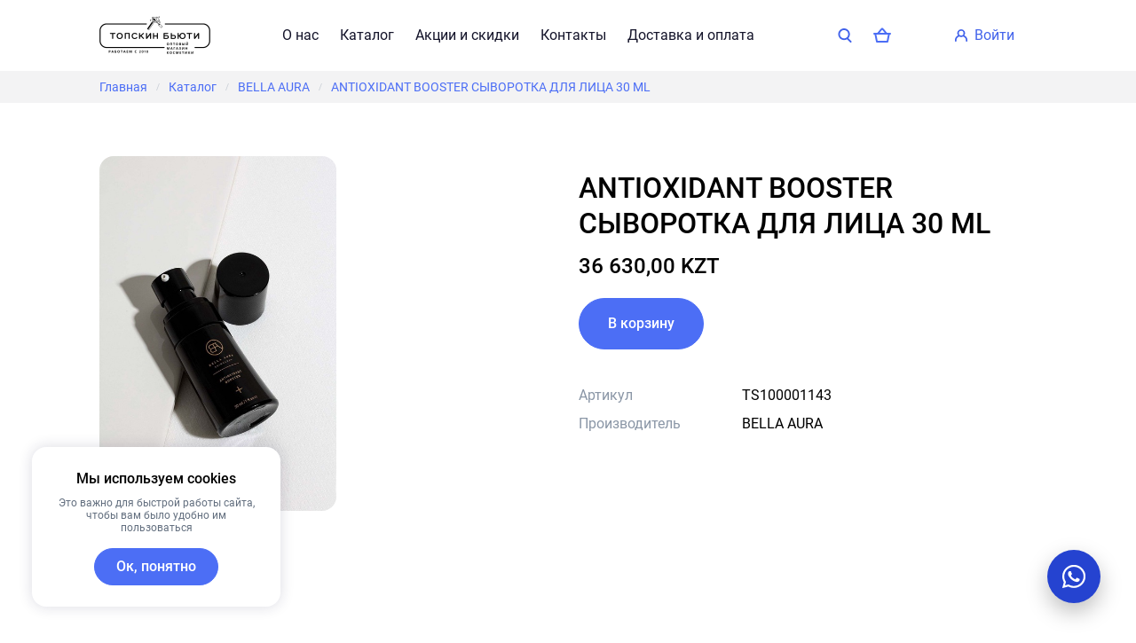

--- FILE ---
content_type: text/html; charset=utf-8
request_url: https://topskin.kz/catalog/details/2665-bella-aura-antioxidant-booster-syvorotka-dlya-litsa-30
body_size: 49241
content:
<!doctype html>
<html data-n-head-ssr>
  <head >
    <title>ANTIOXIDANT BOOSTER СЫВОРОТКА ДЛЯ ЛИЦА 30 ML — Topskin</title><meta data-n-head="ssr" charset="utf-8"><meta data-n-head="ssr" name="viewport" content="width=device-width, initial-scale=1"><meta data-n-head="ssr" property="og:title" content="ANTIOXIDANT BOOSTER СЫВОРОТКА ДЛЯ ЛИЦА 30 ML"><meta data-n-head="ssr" property="og:description" content=""><meta data-n-head="ssr" property="og:image" content="https://s3-s1.retailcrm.tech/ru-central1/retailcrm/vipstore-3af40ce27a6651182ab2888583ab121e/product/62b483d51e0a3-bella-aura-skincare-shop-night-care_f89990a1-e1ff-4b5b-970f-7d80ebc7dce7_1200x.jpg"><meta data-n-head="ssr" property="og:url" content="https://topskin.kz/catalog/details/2665-bella-aura-antioxidant-booster-syvorotka-dlya-litsa-30"><meta data-n-head="ssr" property="og:type" content="product"><meta data-n-head="ssr" data-hid="description" name="description" content=""><link data-n-head="ssr" data-hid="favicon" rel="icon" type="image/x-icon" href="https://s3-s1.retailcrm.tech/ru-central1/simlaweb-content-s1/image/JX3C3645ZF806Z0ECASQTW2J95875YRT/63977fa720021.png"><script data-n-head="ssr" data-hid="codeBeforeEndHead0" type="text/javascript" data-body="false">(function(m,e,t,r,i,k,a){m[i]=m[i]||function(){(m[i].a=m[i].a||[]).push(arguments)};   m[i].l=1*new Date();   for (var j = 0; j < document.scripts.length; j++) {if (document.scripts[j].src === r) { return; }}   k=e.createElement(t),a=e.getElementsByTagName(t)[0],k.async=1,k.src=r,a.parentNode.insertBefore(k,a)})   (window, document, "script", "https://mc.yandex.ru/metrika/tag.js", "ym");   ym(93404475, "init", {        clickmap:true,        trackLinks:true,        accurateTrackBounce:true,        webvisor:true,        ecommerce:"dataLayer"   });</script><script data-n-head="ssr" data-hid="codeBeforeEndHead1" src="https://wappi.pro/static/js/widget.js" data-body="false"></script><script data-n-head="ssr" data-hid="codeBeforeEndHead2" type="text/javascript" data-body="false">WappiUTM.init(({    "id": "AFrwOAu7tcDWCceZHk1w",    "whatsapp": {        "text": "Здравствуйте! Номер моей заявки: {wappi_metric}",        "type": "roistat",        "profile_id": "3d728984-6add"    },    "buttons": [        {            "messenger": "whatsapp",            "phone": "+77088088185",            "tooltip": "Написать менеджеру",            "msgText": ""        }    ],    "color": "#2543D0"}));</script><noscript data-n-head="ssr" data-hid="codeBeforeEndHead3" data-body="false"><div><img src="https://mc.yandex.ru/watch/93404475" style="position:absolute; left:-9999px;" alt=""></div>
<!-- /Yandex.Metrika counter -->

<script src="https://wappi.pro/static/js/widget.js"></script>
<script type="text/javascript">
WappiUTM.init(({
    "id": "AFrwOAu7tcDWCceZHk1w",
    "whatsapp": {
        "text": "Здравствуйте! Номер моей заявки: {wappi_metric}",
        "type": "roistat",
        "profile_id": "3d728984-6add"
    },
    "buttons": [
        {
            "messenger": "whatsapp",
            "phone": "+77088088185",
            "tooltip": "Написать менеджеру",
            "msgText": ""
        }
    ],
    "color": "#2543D0"
}));
</script></noscript><link rel="preload" href="/_nuxt/f1fa584.js" as="script"><link rel="preload" href="/_nuxt/456abf5.js" as="script"><link rel="preload" href="/_nuxt/css/4535111.css" as="style"><link rel="preload" href="/_nuxt/4938258.js" as="script"><link rel="preload" href="/_nuxt/css/dd3eb48.css" as="style"><link rel="preload" href="/_nuxt/4ad5c7a.js" as="script"><link rel="preload" href="/_nuxt/css/74c1aac.css" as="style"><link rel="preload" href="/_nuxt/f47db7a.js" as="script"><link rel="preload" href="/_nuxt/css/08df56e.css" as="style"><link rel="preload" href="/_nuxt/6cf4dfb.js" as="script"><link rel="preload" href="/_nuxt/2e315f8.js" as="script"><link rel="preload" href="/_nuxt/css/54fe581.css" as="style"><link rel="preload" href="/_nuxt/a37fd1d.js" as="script"><link rel="preload" href="/_nuxt/css/471a139.css" as="style"><link rel="preload" href="/_nuxt/324bcaa.js" as="script"><link rel="preload" href="/_nuxt/css/5bf01ee.css" as="style"><link rel="preload" href="/_nuxt/7ceece9.js" as="script"><link rel="preload" href="/_nuxt/css/f546f0c.css" as="style"><link rel="preload" href="/_nuxt/fd3aa17.js" as="script"><link rel="preload" href="/_nuxt/css/3aac5df.css" as="style"><link rel="preload" href="/_nuxt/c60f426.js" as="script"><link rel="preload" href="/_nuxt/css/d2ae166.css" as="style"><link rel="preload" href="/_nuxt/d9b94a7.js" as="script"><link rel="preload" href="/_nuxt/c353e9f.js" as="script"><link rel="preload" href="/_nuxt/css/3a77e49.css" as="style"><link rel="preload" href="/_nuxt/7f033f6.js" as="script"><link rel="preload" href="/_nuxt/css/9df809e.css" as="style"><link rel="preload" href="/_nuxt/5f2cae7.js" as="script"><link rel="preload" href="/_nuxt/css/7c152de.css" as="style"><link rel="preload" href="/_nuxt/3acdbd0.js" as="script"><link rel="preload" href="/_nuxt/css/80101e3.css" as="style"><link rel="preload" href="/_nuxt/390fba2.js" as="script"><link rel="stylesheet" href="/_nuxt/css/4535111.css"><link rel="stylesheet" href="/_nuxt/css/dd3eb48.css"><link rel="stylesheet" href="/_nuxt/css/74c1aac.css"><link rel="stylesheet" href="/_nuxt/css/08df56e.css"><link rel="stylesheet" href="/_nuxt/css/54fe581.css"><link rel="stylesheet" href="/_nuxt/css/471a139.css"><link rel="stylesheet" href="/_nuxt/css/5bf01ee.css"><link rel="stylesheet" href="/_nuxt/css/f546f0c.css"><link rel="stylesheet" href="/_nuxt/css/3aac5df.css"><link rel="stylesheet" href="/_nuxt/css/d2ae166.css"><link rel="stylesheet" href="/_nuxt/css/3a77e49.css"><link rel="stylesheet" href="/_nuxt/css/9df809e.css"><link rel="stylesheet" href="/_nuxt/css/7c152de.css"><link rel="stylesheet" href="/_nuxt/css/80101e3.css">
  </head>
  <body >
    <div data-server-rendered="true" id="__nuxt"><!----><div id="__layout"><div class="app" style="--sw-color-main-800:#364FC7;--sw-color-main-700:#3B5BDB;--sw-color-main-600:#4263EB;--sw-color-main-500:#4C6EF5;--sw-color-main-400:#5C7CFA;--sw-color-main-300:#91A7FF;--sw-color-main-200:#BAC8FF;--sw-color-main-100:#EDF2FF;--sw-color-main-000:rgba(76, 110, 245, 0.1);--sw-font-headings:'Roboto', -apple-system, BlinkMacSystemFont, sans-serif;--sw-font-texts:'Roboto', -apple-system, BlinkMacSystemFont, sans-serif;font-family:var(--sw-font-texts);"><!----> <!----> <!----> <!----> <div class="sw-modal-sidebar-overlay" style="display:none;"><div class="sw-modal-sidebar-body" style="display:none;"><div class="header_23gJL sidebar__header_33h_M"> <h3 class="header__title_2Bl3J sw-title sw-title_m0">
        Фильтры
    </h3> <div class="header__close_Hrbqb"><div class="sw-icon-button"><svg xmlns="http://www.w3.org/2000/svg" width="14" height="14" viewBox="0 0 14 14"><path d="M.293.293a1 1 0 011.414 0L7 5.586 12.293.293a1 1 0 111.414 1.414L8.414 7l5.293 5.293a1 1 0 01-1.414 1.414L7 8.414l-5.293 5.293a1 1 0 01-1.414-1.414L5.586 7 .293 1.707a1 1 0 010-1.414z" fill="currentColor" fill-rule="evenodd" clip-rule="evenodd"></path></svg></div></div></div> <div class="sidebar__separator_1XIa8 sw-separator"></div> <!----> <footer class="sidebar__footer_1Pq_d"><button type="button" class="sw-button sw-button_outlined sw-button_size_sm sw-button_roundings_lg sidebar__button_2Y3sK"><!----> <div class="sw-button__text sw-text">
            Закрыть
        </div> <!----></button> <button type="button" class="sw-button sw-button_transparent sw-button_borderless sw-button_size_sm sw-button_roundings_lg sw-button_inverted sidebar__button_2Y3sK" style="--sw-color-main-500:rgba(255, 255, 255, 1);--sw-color-main-600:rgba(255, 255, 255, 0.8);--sw-color-main-700:rgba(255, 255, 255, 0.6);--sw-color-main-300:rgba(255, 255, 255, 0.4);--sw-color-main-200:rgba(255, 255, 255, 0.2);--sw-color-main-000:rgba(255, 255, 255, 0);"><!----> <div class="sw-button__text sw-text">
                    Сбросить всё
                </div> <!----></button></footer></div></div> <div class="sw-modal-sidebar-overlay sidebar_22-Pe" style="display:none;"><div class="sw-modal-sidebar-body" style="display:none;"><div class="header_23gJL sidebar__header_dxoWf"> <h3 class="header__title_2Bl3J sw-title sw-title_m0">
        Категории
    </h3> <div class="header__close_Hrbqb"><div class="sw-icon-button"><svg xmlns="http://www.w3.org/2000/svg" width="14" height="14" viewBox="0 0 14 14"><path d="M.293.293a1 1 0 011.414 0L7 5.586 12.293.293a1 1 0 111.414 1.414L8.414 7l5.293 5.293a1 1 0 01-1.414 1.414L7 8.414l-5.293 5.293a1 1 0 01-1.414-1.414L5.586 7 .293 1.707a1 1 0 010-1.414z" fill="currentColor" fill-rule="evenodd" clip-rule="evenodd"></path></svg></div></div></div> <div class="sw-separator"></div> <div class="sidebar__main_1v03A"><!----></div> <footer class="sidebar__footer_woZmR"><button type="button" class="sw-button sw-button_outlined sw-button_size_sm sw-button_roundings_lg sidebar__button_3hTXR"><!----> <div class="sw-button__text sw-text">
            Закрыть
        </div> <!----></button> <button type="button" class="sw-button sw-button_transparent sw-button_borderless sw-button_size_sm sw-button_roundings_lg sw-button_inverted sidebar__button_3hTXR" style="--sw-color-main-500:rgba(255, 255, 255, 1);--sw-color-main-600:rgba(255, 255, 255, 0.8);--sw-color-main-700:rgba(255, 255, 255, 0.6);--sw-color-main-300:rgba(255, 255, 255, 0.4);--sw-color-main-200:rgba(255, 255, 255, 0.2);--sw-color-main-000:rgba(255, 255, 255, 0);"><!----> <div class="sw-button__text sw-text">
                    Сбросить всё
                </div> <!----></button></footer></div></div> <div data-fetch-key="0"><div class="root_igfwD" style="--sw-color-main-800:#364FC7;--sw-color-main-700:#3B5BDB;--sw-color-main-600:#4263EB;--sw-color-main-500:#4C6EF5;--sw-color-main-400:#5C7CFA;--sw-color-main-300:#91A7FF;--sw-color-main-200:#BAC8FF;--sw-color-main-100:#EDF2FF;--sw-color-main-000:rgba(76, 110, 245, 0.1);--sw-font-headings:'Roboto', -apple-system, BlinkMacSystemFont, sans-serif;--sw-font-texts:'Roboto', -apple-system, BlinkMacSystemFont, sans-serif;font-family:var(--sw-font-texts);"><!----> <div class="sw-container sw-container_fluid sw-container_padding_s sw-container_padding_all-0" style="background-image:none;"><div class="sw-container__content"><div class="content_ONG5A" style="background-color:#ffffff;"><!----> <div class="container_3w1zn header_1AdDe" style="background:rgba( 255, 255, 255, 1 );"><div class="sw-container sw-container_fluid sw-container_padding_s sw-container_padding_y-0 container_3w1zn" style="background-image:none;"><div class="sw-container__content"><div class="header__content_1QOX4"><div class="header__logo_GAIHH"><a href="/" class="nuxt-link-active header__logo-link_xBy5J"><img src="https://s3-s1.retailcrm.tech/ru-central1/simlaweb-content-s1/image/JX3C3645ZF806Z0ECASQTW2J95875YRT/63989ada89c78.png" alt="" class="header__logo-image_2mGob"></a></div> <div class="header__menu_35rZU"><div class="menu_2f-aK menu_align_center_116NL"><div class="menu__row_alpMf"> <div class="menu__item_Ogzv2"><div class="button_1mdgC"><svg xmlns="http://www.w3.org/2000/svg" width="18" height="4" viewBox="0 0 18 4"><path d="M4 2a2 2 0 11-4 0 2 2 0 014 0zm7 0a2 2 0 11-4 0 2 2 0 014 0zm5 2a2 2 0 100-4 2 2 0 000 4z" fill="currentColor"></path></svg></div> <div class="popup-box_o0USn popup_3vNif" style="display:none;"><div class="item_3oVS9"><a href="/about" class="sw-link sw-link_black item__link_EJc0I">
        О нас
    </a></div><div class="item_3oVS9"><a href="/catalog" class="nuxt-link-active sw-link sw-link_black item__link_EJc0I">
        Каталог
    </a></div><div class="item_3oVS9"><a href="/sale" class="sw-link sw-link_black item__link_EJc0I">
        Акции и скидки
    </a></div><div class="item_3oVS9"><a href="/contacts" class="sw-link sw-link_black item__link_EJc0I">
        Контакты
    </a></div><div class="item_3oVS9"><a href="/payment-and-delivery" class="sw-link sw-link_black item__link_EJc0I">
        Доставка и оплата
    </a></div></div></div></div></div></div> <div class="header__icons_1BNAb"><div><button type="button" class="sw-button sw-button_outlined sw-button_transparent sw-button_borderless sw-button_size_sm sw-button_roundings_lg"><span class="sw-button__icon"><svg xmlns="http://www.w3.org/2000/svg" width="16" height="17" viewBox="0 0 16 17"><path d="M10.594 13.008a7 7 0 111.559-1.27l3.554 3.555a1 1 0 01-1.414 1.414l-3.699-3.699zM12 7A5 5 0 112 7a5 5 0 0110 0z" fill="currentColor" fill-rule="evenodd" clip-rule="evenodd"></path></svg></span> <!----> <!----></button> <div class="panel_1jE81 desktop_1cK6u" style="display:none;"><form action="#" class="form_3TerD form_roundings_large_27hft form_6lvXY"><label class="form__label_1QnfY"><input type="search" autocomplete="off" class="form__input_wd12B"> <svg xmlns="http://www.w3.org/2000/svg" width="16" height="17" viewBox="0 0 16 17" class="form__search-icon_1ZO_9"><path d="M10.594 13.008a7 7 0 111.559-1.27l3.554 3.555a1 1 0 01-1.414 1.414l-3.699-3.699zM12 7A5 5 0 112 7a5 5 0 0110 0z" fill="currentColor" fill-rule="evenodd" clip-rule="evenodd"></path></svg> <span class="form__placeholder_2N4cD">
            Поиск
        </span> <span class="form__right-icon_3-HF0" style="display:none;"><svg xmlns="http://www.w3.org/2000/svg" width="24" height="24" viewBox="0 0 24 24" style="display:block;"><path d="M12 20a8 8 0 100-16 8 8 0 000 16zm0 2c5.523 0 10-4.477 10-10S17.523 2 12 2 2 6.477 2 12s4.477 10 10 10z" fill="currentColor" fill-rule="evenodd" clip-rule="evenodd"></path><path d="M8 8l4 4m4 4l-4-4m0 0l-4 4 8-8" stroke="currentColor" stroke-width="2"></path></svg></span></label> <span class="form__close-icon_k0vdY"><svg xmlns="http://www.w3.org/2000/svg" width="16" height="16" viewBox="0 0 16 16"><path d="M6.586 7.707l-5.94-5.94a.5.5 0 010-.706l.708-.707a.5.5 0 01.707 0L8 6.293l5.938-5.94a.5.5 0 01.707 0l.708.708a.5.5 0 010 .707l-5.94 5.94 5.94 5.938a.5.5 0 010 .708l-.707.707a.5.5 0 01-.708 0L8 9.12l-5.94 5.94a.5.5 0 01-.706 0l-.707-.707a.5.5 0 010-.708l5.939-5.939z" fill="currentColor"></path></svg></span> <div class="form__datalist-wrapper_1q7gs"><UiScrollbar role="combobox" show-on-mac="" class="form__datalist_23n4J"><div><div class="form__datalist-title_3TIdz sw-text" style="display:none;">
                    Категория
                </div>  <!----></div><div><div class="form__datalist-title_3TIdz sw-text" style="display:none;">
                    Результат поиска
                </div>  <div class="form__datalist-not-found_201uF">
                    Ничего не найдено
                </div></div></UiScrollbar></div></form></div> <div class="mobile_2HxZ0"><div class="sw-modal-sidebar-overlay" style="display:none;"><div class="sw-modal-sidebar-body" style="display:none;"><div class="header_23gJL header_33uyJ"> <h3 class="header__title_2Bl3J sw-title sw-title_m0"><div class="logo_3-jah"><div><img src="https://s3-s1.retailcrm.tech/ru-central1/simlaweb-content-s1/image/JX3C3645ZF806Z0ECASQTW2J95875YRT/63989ada89c78.png" alt="logo" class="image_27eFT"></div> <div>
        
    </div></div></h3> <div class="header__close_Hrbqb"><div class="sw-icon-button"><svg xmlns="http://www.w3.org/2000/svg" width="14" height="14" viewBox="0 0 14 14"><path d="M.293.293a1 1 0 011.414 0L7 5.586 12.293.293a1 1 0 111.414 1.414L8.414 7l5.293 5.293a1 1 0 01-1.414 1.414L7 8.414l-5.293 5.293a1 1 0 01-1.414-1.414L5.586 7 .293 1.707a1 1 0 010-1.414z" fill="currentColor" fill-rule="evenodd" clip-rule="evenodd"></path></svg></div></div></div> <div class="separator_3ngBr sw-separator"></div> <form action="#" class="form_3TerD form_roundings_large_27hft search_rJtRn"><label class="form__label_1QnfY"><input type="search" autocomplete="off" class="form__input_wd12B"> <svg xmlns="http://www.w3.org/2000/svg" width="16" height="17" viewBox="0 0 16 17" class="form__search-icon_1ZO_9"><path d="M10.594 13.008a7 7 0 111.559-1.27l3.554 3.555a1 1 0 01-1.414 1.414l-3.699-3.699zM12 7A5 5 0 112 7a5 5 0 0110 0z" fill="currentColor" fill-rule="evenodd" clip-rule="evenodd"></path></svg> <span class="form__placeholder_2N4cD">
            Поиск
        </span> <span class="form__right-icon_3-HF0" style="display:none;"><svg xmlns="http://www.w3.org/2000/svg" width="24" height="24" viewBox="0 0 24 24" style="display:block;"><path d="M12 20a8 8 0 100-16 8 8 0 000 16zm0 2c5.523 0 10-4.477 10-10S17.523 2 12 2 2 6.477 2 12s4.477 10 10 10z" fill="currentColor" fill-rule="evenodd" clip-rule="evenodd"></path><path d="M8 8l4 4m4 4l-4-4m0 0l-4 4 8-8" stroke="currentColor" stroke-width="2"></path></svg></span></label> <span class="form__close-icon_k0vdY"><svg xmlns="http://www.w3.org/2000/svg" width="16" height="16" viewBox="0 0 16 16"><path d="M6.586 7.707l-5.94-5.94a.5.5 0 010-.706l.708-.707a.5.5 0 01.707 0L8 6.293l5.938-5.94a.5.5 0 01.707 0l.708.708a.5.5 0 010 .707l-5.94 5.94 5.94 5.938a.5.5 0 010 .708l-.707.707a.5.5 0 01-.708 0L8 9.12l-5.94 5.94a.5.5 0 01-.706 0l-.707-.707a.5.5 0 010-.708l5.939-5.939z" fill="currentColor"></path></svg></span> <div class="form__datalist-wrapper_1q7gs"><UiScrollbar role="combobox" show-on-mac="" class="form__datalist_23n4J"><div><div class="form__datalist-title_3TIdz sw-text" style="display:none;">
                    Категория
                </div>  <!----></div><div><div class="form__datalist-title_3TIdz sw-text" style="display:none;">
                    Результат поиска
                </div>  <div class="form__datalist-not-found_201uF">
                    Ничего не найдено
                </div></div></UiScrollbar></div></form></div></div></div></div> <a href="/cart" class="button_1kHjC button__roundings_large_3BPDZ"><div class="sw-badge"><svg xmlns="http://www.w3.org/2000/svg" width="24" height="24" viewBox="0 0 24 24" class="button__icon_3ZSc1"><path d="M13.536 4.282a2 2 0 00-3.072 0L6.532 9H3a1 1 0 100 2h.41l1.676 8.2a1 1 0 00.98.8h11.868a1 1 0 00.98-.8L20.59 11H21a1 1 0 100-2h-3.532l-3.932-4.718zM14.865 9L12 5.562 9.135 9h5.73zm-7.983 9l-1.431-7h13.098l-1.431 7H6.882z" fill="currentColor" fill-rule="evenodd" clip-rule="evenodd"></path></svg> <!----></div></a></div> <div class="header__login_2WB9t"><button type="button" class="sw-button sw-button_outlined sw-button_transparent sw-button_borderless sw-button_size_sm sw-button_roundings_lg header__login-button_23d59"><span class="sw-button__icon"><svg xmlns="http://www.w3.org/2000/svg" width="16" height="16" viewBox="0 0 16 16"><path d="M8 0a5 5 0 00-4.065 7.912C1.651 9.025 0 11.09 0 13.6V15a1 1 0 102 0v-1.4c0-1.769 1.367-3.462 3.598-4.214A4.978 4.978 0 008 10c.87 0 1.69-.222 2.402-.614C12.633 10.138 14 11.831 14 13.6V15a1 1 0 102 0v-1.4c0-2.51-1.651-4.575-3.935-5.688A5 5 0 008 0zM5 5a3 3 0 116 0 3 3 0 01-6 0z" fill="currentColor"></path></svg></span> <div class="sw-button__text sw-text">

                войти
            </div> <!----></button> <div class="popup-box_o0USn popup_74piX" style="display:none;"><div><div class="item_2ahnW"><a href="/user" class="sw-link sw-link_black">
            Основное
        </a></div> <div class="item_2ahnW"><a href="/user/orders" class="sw-link sw-link_black">
            Мои заказы
        </a></div> <!----> <div class="sw-separator"></div> <div class="item_2ahnW"><span class="sw-link logout_GtT-s">
            Выход
        </span></div></div></div></div> <div class="header__burger_1BnGF"><div class="header__burger-button_1459X"><svg xmlns="http://www.w3.org/2000/svg" width="24" height="24" viewBox="0 0 24 24"><path d="M5 8a1 1 0 011-1h12a1 1 0 110 2H6a1 1 0 01-1-1zm0 4a1 1 0 011-1h12a1 1 0 110 2H6a1 1 0 01-1-1zm0 4a1 1 0 011-1h12a1 1 0 110 2H6a1 1 0 01-1-1z" fill="currentColor"></path></svg></div></div></div> <div class="sw-modal-sidebar-overlay" style="display:none;"><div class="sw-modal-sidebar-body" style="display:none;"><div class="header_23gJL"> <h3 class="header__title_2Bl3J sw-title sw-title_m0"><div class="logo-desktop_2n1te"><!----> <div>
        Меню
    </div></div> <div class="logo-mobile_3Pfn6"><div><img src="https://s3-s1.retailcrm.tech/ru-central1/simlaweb-content-s1/image/JX3C3645ZF806Z0ECASQTW2J95875YRT/63989ada89c78.png" alt="logo" class="image_27eFT"></div> <div>
        
    </div></div></h3> <div class="header__close_Hrbqb"><div class="sw-icon-button"><svg xmlns="http://www.w3.org/2000/svg" width="14" height="14" viewBox="0 0 14 14"><path d="M.293.293a1 1 0 011.414 0L7 5.586 12.293.293a1 1 0 111.414 1.414L8.414 7l5.293 5.293a1 1 0 01-1.414 1.414L7 8.414l-5.293 5.293a1 1 0 01-1.414-1.414L5.586 7 .293 1.707a1 1 0 010-1.414z" fill="currentColor" fill-rule="evenodd" clip-rule="evenodd"></path></svg></div></div></div> <div class="menu_1aLad"><div class="menu__item_2u958"><a href="/about" class="sw-link sw-link_black">
    О нас
</a></div><div class="menu__item_2u958"><a href="/catalog" class="nuxt-link-active sw-link sw-link_black">
    Каталог
</a></div><div class="menu__item_2u958"><a href="/sale" class="sw-link sw-link_black">
    Акции и скидки
</a></div><div class="menu__item_2u958"><a href="/contacts" class="sw-link sw-link_black">
    Контакты
</a></div><div class="menu__item_2u958"><a href="/payment-and-delivery" class="sw-link sw-link_black">
    Доставка и оплата
</a></div> <div class="sw-separator"></div> <div class="menu__item_2u958 menu__item_capitalized_3fYgu"><span class="sw-link">
                войти
            </span></div></div></div></div> <div class="sw-modal-sidebar-overlay" style="display:none;"><div class="sw-modal-sidebar-body" style="display:none;"><div class="header_23gJL header_emeCi"><span class="link_1u7ok"><svg xmlns="http://www.w3.org/2000/svg" width="17" height="12" viewBox="0 0 17 12"><path d="M6.707.293a1 1 0 010 1.414L3.414 5H16a1 1 0 110 2H3.414l3.293 3.293a1 1 0 11-1.414 1.414l-5-5a1 1 0 010-1.414l5-5a1 1 0 011.414 0z" fill="currentColor"></path></svg></span> <h3 class="header__title_2Bl3J sw-title sw-title_m0"> <div class="sw-text">
            Профиль
        </div></h3> <div class="header__close_Hrbqb"><div class="sw-icon-button"><svg xmlns="http://www.w3.org/2000/svg" width="14" height="14" viewBox="0 0 14 14"><path d="M.293.293a1 1 0 011.414 0L7 5.586 12.293.293a1 1 0 111.414 1.414L8.414 7l5.293 5.293a1 1 0 01-1.414 1.414L7 8.414l-5.293 5.293a1 1 0 01-1.414-1.414L5.586 7 .293 1.707a1 1 0 010-1.414z" fill="currentColor" fill-rule="evenodd" clip-rule="evenodd"></path></svg></div></div></div> <div class="menu_2IHgk"><div class="menu__item_2luif"><a href="/user" class="sw-link sw-link_black">
                Основное
            </a></div> <div class="menu__item_2luif"><a href="/user/orders" class="sw-link sw-link_black">
                Мои заказы
            </a></div> <!----> <div class="sw-separator"></div> <div class="menu__item_2luif"><span class="sw-link logout_2G6IX">
                Выход
            </span></div></div></div></div></div> <div class="sw-container__overlay" style="background:rgba( 255, 255, 255, 1 );"></div></div></div><div class="breadcrumbs_FTsxr" style="background:rgba( 255, 255, 255, 1 );"><div class="sw-container sw-container_padding_s sw-container_padding_y-0 breadcrumbs__container_2mz9i" style="background-image:none;"><div class="sw-container__content"><div class="breadcrumbs__content_3zzEa"><div class="breadcrumbs__list_3bg-Z"></div></div></div> <!----></div></div><div data-fetch-key="BlockProduct:0" class="product_3FcbL"><div class="sw-container sw-container_padding_s" style="background-image:none;"><div class="sw-container__content"><div class="card_3qLaA"><div class="sw-container sw-container_padding_s sw-container_padding_all-0 card__carousel_3F4O3" style="background-image:none;"><div class="sw-container__content"><div style="position:sticky;top:80px;"><div class="card__labels_1B9LD"><div class="list_26imc"></div></div> <div><div class="preview__carousel-area_3xWh_"><img src="https://worker1.retailcrm.tech/r/492x400/https://s3-s1.retailcrm.tech/ru-central1/retailcrm/vipstore-3af40ce27a6651182ab2888583ab121e/product/62b483d51e0a3-bella-aura-skincare-shop-night-care_f89990a1-e1ff-4b5b-970f-7d80ebc7dce7_1200x.jpg" srcSet="https://worker1.retailcrm.tech/r/984x800/https://s3-s1.retailcrm.tech/ru-central1/retailcrm/vipstore-3af40ce27a6651182ab2888583ab121e/product/62b483d51e0a3-bella-aura-skincare-shop-night-care_f89990a1-e1ff-4b5b-970f-7d80ebc7dce7_1200x.jpg 2x" alt="Image" width="492" height="400" title="Image" class="sw-image sw-image_roundings_large preview__carousel-image_3bhVb preview__carousel-image_neo_T2X2E"> <span class="preview__carousel-image-overlay_2Fofa"></span> <!----></div> <!----></div></div></div> <!----></div> <div class="sw-container sw-container_padding_s sw-container_padding_all-0 card__summary_2mT3j" style="background-image:none;"><div class="sw-container__content"><div itemtype="https://schema.org/Product" itemscope="itemscope" class="summary_2p1BR"><div class="summary__labels_q8Unk"><div class="list_26imc"></div></div> <h2 itemprop="name" class="summary__title_3XPSS sw-title">
        ANTIOXIDANT BOOSTER СЫВОРОТКА ДЛЯ ЛИЦА 30 ML
    </h2> <div itemtype="https://schema.org/Offer" itemprop="offers" itemscope="itemscope"><meta content="KZT" itemprop="priceCurrency"> <div class="summary__price_container_2K6C-"><div itemprop="price" class="sw-text price_3RtD4 price_bold_2giOP price_large_2QWvP summary__price_1EgR-"><span>36 630,00 KZT</span> <!----></div> <!----></div></div> <!----> <div class="summary__buy_2E6Zf"><div class="control_1-77u summary__buy-button_3hasd"><button type="button" class="sw-button sw-button_roundings_lg control__add_2AoLP"><!----> <div class="sw-button__text sw-text">
        В корзину
    </div> <!----></button></div></div> <div class="summary__property_23PSn"><div class="summary__property-name_9TBEG sw-text">
            Артикул
        </div> <div class="summary__property-value_hd4K- sw-text">
            TS100001143
        </div></div> <div class="summary__property_23PSn"><div class="summary__property-name_9TBEG sw-text">
            Производитель
        </div> <div class="summary__property-value_hd4K- sw-text">
            BELLA AURA
        </div></div> <!----> <!----> <!----> <!----> <!----> <meta content="ANTIOXIDANT BOOSTER СЫВОРОТКА ДЛЯ ЛИЦА 30 ML" itemprop="description"> <meta content="https://s3-s1.retailcrm.tech/ru-central1/retailcrm/vipstore-3af40ce27a6651182ab2888583ab121e/product/62b483d51e0a3-bella-aura-skincare-shop-night-care_f89990a1-e1ff-4b5b-970f-7d80ebc7dce7_1200x.jpg" itemprop="image"></div></div> <!----></div></div></div> <!----></div> <!----></div><div class="sw-container sw-container_padding_s block_35ymm" style="background-image:none;"><div class="sw-container__content"><h2 class="block__title_3Q6cj sw-title"><div>C этим товаром покупают</div></h2> <div class="block__carousel_33bBu carousel_-PLMc"><section tabindex="0" class="hooper" style="width:100%;height:auto;max-width:1056px;"><div class="hooper-list"><ul class="hooper-track" style="transform:translate(0px, 0);"><li aria-hidden="true" class="hooper-slide" style="width:0px;"><div class="product_1HzlK carousel__item_162JI"><a href="/catalog/details/11058-pre-more-penka-dlya-umyvaniya-pure-moisture-foam" class="preview_1eLZr preview_roundings_large_21K4i"><div class="list_26imc preview__labels_2Hpag"><div class="sw-text label_1-lwH label_roundings_large_3eSrH" style="--sw-color-main-800:#087F5B;--sw-color-main-700:#099268;--sw-color-main-600:#0CA678;--sw-color-main-500:#12B886;--sw-color-main-400:#63E6BE;--sw-color-main-300:#96F2D7;--sw-color-main-200:#C3FAE8;--sw-color-main-100:#E3FDF4;--sw-color-main-000:#12B886;">
        Лучшая цена
    </div><div class="sw-text label_1-lwH label_roundings_large_3eSrH" style="--sw-color-main-800:#364FC7;--sw-color-main-700:#3B5BDB;--sw-color-main-600:#4263EB;--sw-color-main-500:#4C6EF5;--sw-color-main-400:#5C7CFA;--sw-color-main-300:#91A7FF;--sw-color-main-200:#BAC8FF;--sw-color-main-100:#EDF2FF;--sw-color-main-000:rgba(76, 110, 245, 0.1);">
        Рекомендуем
    </div></div> <div class="preview__image-wrapper_3FHCV"><img src="https://worker1.retailcrm.tech/r/-x246/https://s3-s1.retailcrm.tech/ru-central1/retailcrm/vipstore-3af40ce27a6651182ab2888583ab121e/product/64ec6e88230a8-izobrazenie_2023-08-28_155311662.png" srcSet="https://worker1.retailcrm.tech/r/-x492/https://s3-s1.retailcrm.tech/ru-central1/retailcrm/vipstore-3af40ce27a6651182ab2888583ab121e/product/64ec6e88230a8-izobrazenie_2023-08-28_155311662.png 2x" alt="Photo" width="-" height="246" title="Photo" class="sw-image sw-image_roundings_large preview__image_1TEdm"></div></a> <div class="product__name_3xOR-"><div class="sw-text name_1WF5g">
    PRE MORE ПЕНКА ДЛЯ УМЫВАНИЯ PURE MOISTURE FOAM CLEANSING
</div></div> <!----> <div class="product__price_container_38ZO9"><div class="sw-text price_3RtD4 price_bold_2giOP price_large_2QWvP product__price_FGwoO"><span>4 000,00 KZT</span> <!----></div> <!----></div> <div class="control_1-77u product__buy_xXaz1"><button type="button" class="sw-button sw-button_outlined sw-button_size_sm sw-button_roundings_lg control__add_2AoLP product__add-to-cart-btn_87B0b"><!----> <div class="sw-button__text sw-text">
        В корзину
    </div> <!----></button></div></div></li><li aria-hidden="true" class="hooper-slide" style="width:0px;"><div class="product_1HzlK carousel__item_162JI"><a href="/catalog/details/11055-pre-more-bb-krem-de-luxe-mood-extra-cover" class="preview_1eLZr preview_roundings_large_21K4i"><div class="list_26imc preview__labels_2Hpag"><div class="sw-text label_1-lwH label_roundings_large_3eSrH" style="--sw-color-main-800:#D9480F;--sw-color-main-700:#E8590C;--sw-color-main-600:#F76707;--sw-color-main-500:#FF922B;--sw-color-main-400:#FFA94D;--sw-color-main-300:#FFD8A8;--sw-color-main-200:#FFE8CC;--sw-color-main-100:#FFF1E0;--sw-color-main-000:#FF922B;">
        Лидер продаж
    </div><div class="sw-text label_1-lwH label_roundings_large_3eSrH" style="--sw-color-main-800:#087F5B;--sw-color-main-700:#099268;--sw-color-main-600:#0CA678;--sw-color-main-500:#12B886;--sw-color-main-400:#63E6BE;--sw-color-main-300:#96F2D7;--sw-color-main-200:#C3FAE8;--sw-color-main-100:#E3FDF4;--sw-color-main-000:#12B886;">
        Лучшая цена
    </div><div class="sw-text label_1-lwH label_roundings_large_3eSrH" style="--sw-color-main-800:#364FC7;--sw-color-main-700:#3B5BDB;--sw-color-main-600:#4263EB;--sw-color-main-500:#4C6EF5;--sw-color-main-400:#5C7CFA;--sw-color-main-300:#91A7FF;--sw-color-main-200:#BAC8FF;--sw-color-main-100:#EDF2FF;--sw-color-main-000:rgba(76, 110, 245, 0.1);">
        Рекомендуем
    </div></div> <div class="preview__image-wrapper_3FHCV"><img src="https://worker1.retailcrm.tech/r/-x246/https://s3-s1.retailcrm.tech/ru-central1/retailcrm/vipstore-3af40ce27a6651182ab2888583ab121e/product/64ec6d1e1f0ac-izobrazenie_2023-08-28_154708925.png" srcSet="https://worker1.retailcrm.tech/r/-x492/https://s3-s1.retailcrm.tech/ru-central1/retailcrm/vipstore-3af40ce27a6651182ab2888583ab121e/product/64ec6d1e1f0ac-izobrazenie_2023-08-28_154708925.png 2x" alt="Photo" width="-" height="246" title="Photo" class="sw-image sw-image_roundings_large preview__image_1TEdm"></div></a> <div class="product__name_3xOR-"><div class="sw-text name_1WF5g">
    Pre More ББ крем De Luxe Mood Extra Cover
</div></div> <!----> <div class="product__price_container_38ZO9"><div class="sw-text price_3RtD4 price_bold_2giOP price_large_2QWvP product__price_FGwoO"><span>6 500,00 KZT</span> <!----></div> <!----></div> <div class="control_1-77u product__buy_xXaz1"><button type="button" class="sw-button sw-button_outlined sw-button_size_sm sw-button_roundings_lg control__add_2AoLP product__add-to-cart-btn_87B0b"><!----> <div class="sw-button__text sw-text">
        В корзину
    </div> <!----></button></div></div></li><li aria-hidden="true" class="hooper-slide" style="width:0px;"><div class="product_1HzlK carousel__item_162JI"><a href="/catalog/details/9745-vitamin-c-boosting-serum-dr-althea" class="preview_1eLZr preview_roundings_large_21K4i"><div class="list_26imc preview__labels_2Hpag"><div class="sw-text label_1-lwH label_roundings_large_3eSrH" style="--sw-color-main-800:#C92A2A;--sw-color-main-700:#E03131;--sw-color-main-600:#F03E3E;--sw-color-main-500:#FA5252;--sw-color-main-400:#FF8787;--sw-color-main-300:#FFC9C9;--sw-color-main-200:#FFE3E3;--sw-color-main-100:#FFF0F0;--sw-color-main-000:#FA5252;">
        Новинка 
    </div><div class="sw-text label_1-lwH label_roundings_large_3eSrH" style="--sw-color-main-800:#364FC7;--sw-color-main-700:#3B5BDB;--sw-color-main-600:#4263EB;--sw-color-main-500:#4C6EF5;--sw-color-main-400:#5C7CFA;--sw-color-main-300:#91A7FF;--sw-color-main-200:#BAC8FF;--sw-color-main-100:#EDF2FF;--sw-color-main-000:rgba(76, 110, 245, 0.1);">
        Рекомендуем
    </div></div> <div class="preview__image-wrapper_3FHCV"><img src="https://worker1.retailcrm.tech/r/-x246/https://s3-s1.retailcrm.tech/ru-central1/retailcrm/vipstore-3af40ce27a6651182ab2888583ab121e/product/642bddcd55076-izobrazenie_2023-04-04_142028137.png" srcSet="https://worker1.retailcrm.tech/r/-x492/https://s3-s1.retailcrm.tech/ru-central1/retailcrm/vipstore-3af40ce27a6651182ab2888583ab121e/product/642bddcd55076-izobrazenie_2023-04-04_142028137.png 2x" alt="Photo" width="-" height="246" title="Photo" class="sw-image sw-image_roundings_large preview__image_1TEdm"></div></a> <div class="product__name_3xOR-"><div class="sw-text name_1WF5g">
    Dr.Althea Vitamin C boosting serum [Dr.Althea]
</div></div> <!----> <div class="product__price_container_38ZO9"><div class="sw-text price_3RtD4 price_bold_2giOP price_large_2QWvP product__price_FGwoO"><span>8 500,00 KZT</span> <!----></div> <!----></div> <div class="control_1-77u product__buy_xXaz1"><button type="button" class="sw-button sw-button_outlined sw-button_size_sm sw-button_roundings_lg control__add_2AoLP product__add-to-cart-btn_87B0b"><!----> <div class="sw-button__text sw-text">
        В корзину
    </div> <!----></button></div></div></li><li aria-hidden="true" class="hooper-slide" style="width:0px;"><div class="product_1HzlK carousel__item_162JI"><a href="/catalog/details/11054-tonal-nyi-krem-pre-more-bb-krem-natural-cover-bb-cream" class="preview_1eLZr preview_roundings_large_21K4i"><div class="list_26imc preview__labels_2Hpag"><div class="sw-text label_1-lwH label_roundings_large_3eSrH" style="--sw-color-main-800:#D9480F;--sw-color-main-700:#E8590C;--sw-color-main-600:#F76707;--sw-color-main-500:#FF922B;--sw-color-main-400:#FFA94D;--sw-color-main-300:#FFD8A8;--sw-color-main-200:#FFE8CC;--sw-color-main-100:#FFF1E0;--sw-color-main-000:#FF922B;">
        Лидер продаж
    </div><div class="sw-text label_1-lwH label_roundings_large_3eSrH" style="--sw-color-main-800:#364FC7;--sw-color-main-700:#3B5BDB;--sw-color-main-600:#4263EB;--sw-color-main-500:#4C6EF5;--sw-color-main-400:#5C7CFA;--sw-color-main-300:#91A7FF;--sw-color-main-200:#BAC8FF;--sw-color-main-100:#EDF2FF;--sw-color-main-000:rgba(76, 110, 245, 0.1);">
        Рекомендуем
    </div></div> <div class="preview__image-wrapper_3FHCV"><img src="https://worker1.retailcrm.tech/r/-x246/https://s3-s1.retailcrm.tech/ru-central1/retailcrm/vipstore-3af40ce27a6651182ab2888583ab121e/product/64ec6c312e640-izobrazenie_2023-08-28_154312277.png" srcSet="https://worker1.retailcrm.tech/r/-x492/https://s3-s1.retailcrm.tech/ru-central1/retailcrm/vipstore-3af40ce27a6651182ab2888583ab121e/product/64ec6c312e640-izobrazenie_2023-08-28_154312277.png 2x" alt="Photo" width="-" height="246" title="Photo" class="sw-image sw-image_roundings_large preview__image_1TEdm"></div></a> <div class="product__name_3xOR-"><div class="sw-text name_1WF5g">
    Тональный крем PRE MORE ББ-КРЕМ NATURAL NUDE COVER BB CREAM SPF20
</div></div> <!----> <div class="product__price_container_38ZO9"><div class="sw-text price_3RtD4 price_bold_2giOP price_large_2QWvP product__price_FGwoO"><span>6 700,00 KZT</span> <!----></div> <!----></div> <div class="control_1-77u product__buy_xXaz1"><button type="button" class="sw-button sw-button_outlined sw-button_size_sm sw-button_roundings_lg control__add_2AoLP product__add-to-cart-btn_87B0b"><!----> <div class="sw-button__text sw-text">
        В корзину
    </div> <!----></button></div></div></li><li aria-hidden="true" class="hooper-slide" style="width:0px;"><div class="product_1HzlK carousel__item_162JI"><a href="/catalog/details/2753-gialuronovaya-syvorotka-s-vitaminom-s-i-peptidami" class="preview_1eLZr preview_roundings_large_21K4i"><div class="list_26imc preview__labels_2Hpag"><div class="sw-text label_1-lwH label_roundings_large_3eSrH" style="--sw-color-main-800:#364FC7;--sw-color-main-700:#3B5BDB;--sw-color-main-600:#4263EB;--sw-color-main-500:#4C6EF5;--sw-color-main-400:#5C7CFA;--sw-color-main-300:#91A7FF;--sw-color-main-200:#BAC8FF;--sw-color-main-100:#EDF2FF;--sw-color-main-000:rgba(76, 110, 245, 0.1);">
        Рекомендуем
    </div></div> <div class="preview__image-wrapper_3FHCV"><img src="https://worker1.retailcrm.tech/r/-x246/https://s3-s1.retailcrm.tech/ru-central1/retailcrm/vipstore-3af40ce27a6651182ab2888583ab121e/product/635e7584a635f-95d6dbec76a8632b107106602d223e32.jpg" srcSet="https://worker1.retailcrm.tech/r/-x492/https://s3-s1.retailcrm.tech/ru-central1/retailcrm/vipstore-3af40ce27a6651182ab2888583ab121e/product/635e7584a635f-95d6dbec76a8632b107106602d223e32.jpg 2x" alt="Photo" width="-" height="246" title="Photo" class="sw-image sw-image_roundings_large preview__image_1TEdm"></div></a> <div class="product__name_3xOR-"><div class="sw-text name_1WF5g">
    Гиалуроновая сыворотка с витамином С и пептидами Timeless Skin Care Hyaluronic Acid Vitamin C Serum
</div></div> <!----> <div class="product__price_container_38ZO9"><div class="sw-text price_3RtD4 price_bold_2giOP price_large_2QWvP product__price_FGwoO"><span>8 690,00 KZT</span> <!----></div> <!----></div> <div class="control_1-77u product__buy_xXaz1"><button type="button" disabled="disabled" class="sw-button sw-button_outlined sw-button_size_sm sw-button_roundings_lg sw-button_disabled"><!----> <div class="sw-button__text sw-text">
        Нет в наличии
    </div> <!----></button></div></div></li><li aria-hidden="true" class="hooper-slide" style="width:0px;"><div class="product_1HzlK carousel__item_162JI"><a href="/catalog/details/2746-seboreguliruyushchii-tonik-dlya-zhirnoi-kozhi" class="preview_1eLZr preview_roundings_large_21K4i"><div class="list_26imc preview__labels_2Hpag"><div class="sw-text label_1-lwH label_roundings_large_3eSrH" style="--sw-color-main-800:#364FC7;--sw-color-main-700:#3B5BDB;--sw-color-main-600:#4263EB;--sw-color-main-500:#4C6EF5;--sw-color-main-400:#5C7CFA;--sw-color-main-300:#91A7FF;--sw-color-main-200:#BAC8FF;--sw-color-main-100:#EDF2FF;--sw-color-main-000:rgba(76, 110, 245, 0.1);">
        Рекомендуем
    </div></div> <div class="preview__image-wrapper_3FHCV"><img src="https://worker1.retailcrm.tech/r/-x246/https://s3-s1.retailcrm.tech/ru-central1/retailcrm/vipstore-3af40ce27a6651182ab2888583ab121e/product/635e70b9e0852-11062340_1.jpg" srcSet="https://worker1.retailcrm.tech/r/-x492/https://s3-s1.retailcrm.tech/ru-central1/retailcrm/vipstore-3af40ce27a6651182ab2888583ab121e/product/635e70b9e0852-11062340_1.jpg 2x" alt="Photo" width="-" height="246" title="Photo" class="sw-image sw-image_roundings_large preview__image_1TEdm"></div></a> <div class="product__name_3xOR-"><div class="sw-text name_1WF5g">
    Себорегулирующий тоник для жирной кожи Dr.Ceuracle 5α Control Clearing Toner
</div></div> <!----> <div class="product__price_container_38ZO9"><div class="sw-text price_3RtD4 price_bold_2giOP price_large_2QWvP product__price_FGwoO"><span>5 400,00 KZT</span> <!----></div> <!----></div> <div class="control_1-77u product__buy_xXaz1"><button type="button" class="sw-button sw-button_outlined sw-button_size_sm sw-button_roundings_lg control__add_2AoLP product__add-to-cart-btn_87B0b"><!----> <div class="sw-button__text sw-text">
        В корзину
    </div> <!----></button></div></div></li><li aria-hidden="true" class="hooper-slide" style="width:0px;"><div class="product_1HzlK carousel__item_162JI"><a href="/catalog/details/14348-pre-more-syvorotka-vitamin-c-serum-15-dlya-zony" class="preview_1eLZr preview_roundings_large_21K4i"><div class="list_26imc preview__labels_2Hpag"><div class="sw-text label_1-lwH label_roundings_large_3eSrH" style="--sw-color-main-800:#C92A2A;--sw-color-main-700:#E03131;--sw-color-main-600:#F03E3E;--sw-color-main-500:#FA5252;--sw-color-main-400:#FF8787;--sw-color-main-300:#FFC9C9;--sw-color-main-200:#FFE3E3;--sw-color-main-100:#FFF0F0;--sw-color-main-000:#FA5252;">
        Новинка 
    </div><div class="sw-text label_1-lwH label_roundings_large_3eSrH" style="--sw-color-main-800:#364FC7;--sw-color-main-700:#3B5BDB;--sw-color-main-600:#4263EB;--sw-color-main-500:#4C6EF5;--sw-color-main-400:#5C7CFA;--sw-color-main-300:#91A7FF;--sw-color-main-200:#BAC8FF;--sw-color-main-100:#EDF2FF;--sw-color-main-000:rgba(76, 110, 245, 0.1);">
        Рекомендуем
    </div></div> <div class="preview__image-wrapper_3FHCV"><img src="https://worker1.retailcrm.tech/r/-x246/https://s3-s1.retailcrm.tech/ru-central1/retailcrm/vipstore-3af40ce27a6651182ab2888583ab121e/product/662665895ff93-izobrazenie_2024-04-22_182631824.png" srcSet="https://worker1.retailcrm.tech/r/-x492/https://s3-s1.retailcrm.tech/ru-central1/retailcrm/vipstore-3af40ce27a6651182ab2888583ab121e/product/662665895ff93-izobrazenie_2024-04-22_182631824.png 2x" alt="Photo" width="-" height="246" title="Photo" class="sw-image sw-image_roundings_large preview__image_1TEdm"></div></a> <div class="product__name_3xOR-"><div class="sw-text name_1WF5g">
    PRE MORE сыворотка Vitamin C serum 15% для зоны декольте, для лица 30 мл
</div></div> <!----> <div class="product__price_container_38ZO9"><div class="sw-text price_3RtD4 price_bold_2giOP price_large_2QWvP product__price_FGwoO"><span>7 500,00 KZT</span> <!----></div> <!----></div> <div class="control_1-77u product__buy_xXaz1"><button type="button" class="sw-button sw-button_outlined sw-button_size_sm sw-button_roundings_lg control__add_2AoLP product__add-to-cart-btn_87B0b"><!----> <div class="sw-button__text sw-text">
        В корзину
    </div> <!----></button></div></div></li><li aria-hidden="true" class="hooper-slide" style="width:0px;"><div class="product_1HzlK carousel__item_162JI"><a href="/catalog/details/2701-antivozrastnoi-kushon-so-smennym-blokom-cu-skin" class="preview_1eLZr preview_roundings_large_21K4i"><div class="list_26imc preview__labels_2Hpag"><div class="sw-text label_1-lwH label_roundings_large_3eSrH" style="--sw-color-main-800:#364FC7;--sw-color-main-700:#3B5BDB;--sw-color-main-600:#4263EB;--sw-color-main-500:#4C6EF5;--sw-color-main-400:#5C7CFA;--sw-color-main-300:#91A7FF;--sw-color-main-200:#BAC8FF;--sw-color-main-100:#EDF2FF;--sw-color-main-000:rgba(76, 110, 245, 0.1);">
        Рекомендуем
    </div></div> <div class="preview__image-wrapper_3FHCV"><img src="https://worker1.retailcrm.tech/r/-x246/https://s3-s1.retailcrm.tech/ru-central1/retailcrm/vipstore-3af40ce27a6651182ab2888583ab121e/product/635a827ea1b30-cu_skin_clean-up_skinfit_cushion_pact-_spf50_pa_happymix_2-600x410.jpg" srcSet="https://worker1.retailcrm.tech/r/-x492/https://s3-s1.retailcrm.tech/ru-central1/retailcrm/vipstore-3af40ce27a6651182ab2888583ab121e/product/635a827ea1b30-cu_skin_clean-up_skinfit_cushion_pact-_spf50_pa_happymix_2-600x410.jpg 2x" alt="Photo" width="-" height="246" title="Photo" class="sw-image sw-image_roundings_large preview__image_1TEdm"></div></a> <div class="product__name_3xOR-"><div class="sw-text name_1WF5g">
    Антивозрастной кушон со сменным блоком CU SKIN CLEAN-UP SKINFIT CUSHION PACT (SPF50+/PA+++) 23 тон
</div></div> <!----> <div class="product__price_container_38ZO9"><div class="sw-text price_3RtD4 price_bold_2giOP price_large_2QWvP product__price_FGwoO"><span>11 220,00 KZT</span> <!----></div> <!----></div> <div class="control_1-77u product__buy_xXaz1"><button type="button" class="sw-button sw-button_outlined sw-button_size_sm sw-button_roundings_lg control__add_2AoLP product__add-to-cart-btn_87B0b"><!----> <div class="sw-button__text sw-text">
        В корзину
    </div> <!----></button></div></div></li><li aria-hidden="true" class="hooper-slide" style="width:0px;"><div class="product_1HzlK carousel__item_162JI"><a href="/catalog/details/14966-solntsezashchitnaya-syvorotka-s-vitaminom-u-i-v12" class="preview_1eLZr preview_roundings_large_21K4i"><div class="list_26imc preview__labels_2Hpag"><div class="sw-text label_1-lwH label_roundings_large_3eSrH" style="--sw-color-main-800:#C92A2A;--sw-color-main-700:#E03131;--sw-color-main-600:#F03E3E;--sw-color-main-500:#FA5252;--sw-color-main-400:#FF8787;--sw-color-main-300:#FFC9C9;--sw-color-main-200:#FFE3E3;--sw-color-main-100:#FFF0F0;--sw-color-main-000:#FA5252;">
        Новинка 
    </div><div class="sw-text label_1-lwH label_roundings_large_3eSrH" style="--sw-color-main-800:#364FC7;--sw-color-main-700:#3B5BDB;--sw-color-main-600:#4263EB;--sw-color-main-500:#4C6EF5;--sw-color-main-400:#5C7CFA;--sw-color-main-300:#91A7FF;--sw-color-main-200:#BAC8FF;--sw-color-main-100:#EDF2FF;--sw-color-main-000:rgba(76, 110, 245, 0.1);">
        Рекомендуем
    </div></div> <div class="preview__image-wrapper_3FHCV"><img src="https://worker1.retailcrm.tech/r/-x246/https://s3-s1.retailcrm.tech/ru-central1/retailcrm/vipstore-3af40ce27a6651182ab2888583ab121e/product/66ced35e7492b-izobrazenie_2024-08-28_123557521.png" srcSet="https://worker1.retailcrm.tech/r/-x492/https://s3-s1.retailcrm.tech/ru-central1/retailcrm/vipstore-3af40ce27a6651182ab2888583ab121e/product/66ced35e7492b-izobrazenie_2024-08-28_123557521.png 2x" alt="Photo" width="-" height="246" title="Photo" class="sw-image sw-image_roundings_large preview__image_1TEdm"></div></a> <div class="product__name_3xOR-"><div class="sw-text name_1WF5g">
    СОЛНЦЕЗАЩИТНАЯ СЫВОРОТКА С ВИТАМИНОМ U И В12 CUSKIN VITAMIN U SUN SERUM SPF 50+ PA++++
</div></div> <!----> <div class="product__price_container_38ZO9"><div class="sw-text price_3RtD4 price_bold_2giOP price_large_2QWvP product__price_FGwoO"><span>8 690,00 KZT</span> <!----></div> <!----></div> <div class="control_1-77u product__buy_xXaz1"><button type="button" class="sw-button sw-button_outlined sw-button_size_sm sw-button_roundings_lg control__add_2AoLP product__add-to-cart-btn_87B0b"><!----> <div class="sw-button__text sw-text">
        В корзину
    </div> <!----></button></div></div></li><li aria-hidden="true" class="hooper-slide" style="width:0px;"><div class="product_1HzlK carousel__item_162JI"><a href="/catalog/details/9742-nochnaya-krem-syvorotka-s-retinalem-0-03-medik8-crystal" class="preview_1eLZr preview_roundings_large_21K4i"><div class="list_26imc preview__labels_2Hpag"><div class="sw-text label_1-lwH label_roundings_large_3eSrH" style="--sw-color-main-800:#087F5B;--sw-color-main-700:#099268;--sw-color-main-600:#0CA678;--sw-color-main-500:#12B886;--sw-color-main-400:#63E6BE;--sw-color-main-300:#96F2D7;--sw-color-main-200:#C3FAE8;--sw-color-main-100:#E3FDF4;--sw-color-main-000:#12B886;">
        Лучшая цена
    </div><div class="sw-text label_1-lwH label_roundings_large_3eSrH" style="--sw-color-main-800:#364FC7;--sw-color-main-700:#3B5BDB;--sw-color-main-600:#4263EB;--sw-color-main-500:#4C6EF5;--sw-color-main-400:#5C7CFA;--sw-color-main-300:#91A7FF;--sw-color-main-200:#BAC8FF;--sw-color-main-100:#EDF2FF;--sw-color-main-000:rgba(76, 110, 245, 0.1);">
        Рекомендуем
    </div></div> <div class="preview__image-wrapper_3FHCV"><img src="https://worker1.retailcrm.tech/r/-x246/https://s3-s1.retailcrm.tech/ru-central1/retailcrm/vipstore-3af40ce27a6651182ab2888583ab121e/product/642b0d49de5ca-izobrazenie_2023-04-03_233049408.png" srcSet="https://worker1.retailcrm.tech/r/-x492/https://s3-s1.retailcrm.tech/ru-central1/retailcrm/vipstore-3af40ce27a6651182ab2888583ab121e/product/642b0d49de5ca-izobrazenie_2023-04-03_233049408.png 2x" alt="Photo" width="-" height="246" title="Photo" class="sw-image sw-image_roundings_large preview__image_1TEdm"></div></a> <div class="product__name_3xOR-"><div class="sw-text name_1WF5g">
    Ночная крем-сыворотка с ретиналем 0,03% — Medik8 Crystal Retinal 3
</div></div> <!----> <div class="product__price_container_38ZO9"><div class="sw-text price_3RtD4 price_bold_2giOP price_large_2QWvP product__price_FGwoO"><span>27 500,00 KZT</span> <!----></div> <!----></div> <div class="control_1-77u product__buy_xXaz1"><button type="button" disabled="disabled" class="sw-button sw-button_outlined sw-button_size_sm sw-button_roundings_lg sw-button_disabled"><!----> <div class="sw-button__text sw-text">
        Нет в наличии
    </div> <!----></button></div></div></li><li aria-hidden="true" class="hooper-slide" style="width:0px;"><div class="product_1HzlK carousel__item_162JI"><a href="/catalog/details/9987-nochnaya-krem-syvorotka-s-retinalem-0-06-medik8-crystal" class="preview_1eLZr preview_roundings_large_21K4i"><div class="list_26imc preview__labels_2Hpag"><div class="sw-text label_1-lwH label_roundings_large_3eSrH" style="--sw-color-main-800:#364FC7;--sw-color-main-700:#3B5BDB;--sw-color-main-600:#4263EB;--sw-color-main-500:#4C6EF5;--sw-color-main-400:#5C7CFA;--sw-color-main-300:#91A7FF;--sw-color-main-200:#BAC8FF;--sw-color-main-100:#EDF2FF;--sw-color-main-000:rgba(76, 110, 245, 0.1);">
        Рекомендуем
    </div></div> <div class="preview__image-wrapper_3FHCV"><img src="https://worker1.retailcrm.tech/r/-x246/https://s3-s1.retailcrm.tech/ru-central1/retailcrm/vipstore-3af40ce27a6651182ab2888583ab121e/product/6474f9ac546b4-izobrazenie_2023-05-30_011450438.png" srcSet="https://worker1.retailcrm.tech/r/-x492/https://s3-s1.retailcrm.tech/ru-central1/retailcrm/vipstore-3af40ce27a6651182ab2888583ab121e/product/6474f9ac546b4-izobrazenie_2023-05-30_011450438.png 2x" alt="Photo" width="-" height="246" title="Photo" class="sw-image sw-image_roundings_large preview__image_1TEdm"></div></a> <div class="product__name_3xOR-"><div class="sw-text name_1WF5g">
    Ночная крем-сыворотка с ретиналем 0,06% — Medik8 Crystal Retinal 6
</div></div> <!----> <div class="product__price_container_38ZO9"><div class="sw-text price_3RtD4 price_bold_2giOP price_large_2QWvP product__price_FGwoO"><span>38 000,00 KZT</span> <!----></div> <!----></div> <div class="control_1-77u product__buy_xXaz1"><button type="button" disabled="disabled" class="sw-button sw-button_outlined sw-button_size_sm sw-button_roundings_lg sw-button_disabled"><!----> <div class="sw-button__text sw-text">
        Нет в наличии
    </div> <!----></button></div></div></li><li aria-hidden="true" class="hooper-slide" style="width:0px;"><div class="product_1HzlK carousel__item_162JI"><a href="/catalog/details/11231-penka-dlya-umyvaniya-cu-clean-up-av-free-purifying" class="preview_1eLZr preview_roundings_large_21K4i"><div class="list_26imc preview__labels_2Hpag"><div class="sw-text label_1-lwH label_roundings_large_3eSrH" style="--sw-color-main-800:#364FC7;--sw-color-main-700:#3B5BDB;--sw-color-main-600:#4263EB;--sw-color-main-500:#4C6EF5;--sw-color-main-400:#5C7CFA;--sw-color-main-300:#91A7FF;--sw-color-main-200:#BAC8FF;--sw-color-main-100:#EDF2FF;--sw-color-main-000:rgba(76, 110, 245, 0.1);">
        Рекомендуем
    </div></div> <div class="preview__image-wrapper_3FHCV"><img src="https://worker1.retailcrm.tech/r/-x246/https://s3-s1.retailcrm.tech/ru-central1/retailcrm/vipstore-3af40ce27a6651182ab2888583ab121e/product/653bcb6f72427-large_clean-up_av_free_clean_foam_cleanser__2__1_.png" srcSet="https://worker1.retailcrm.tech/r/-x492/https://s3-s1.retailcrm.tech/ru-central1/retailcrm/vipstore-3af40ce27a6651182ab2888583ab121e/product/653bcb6f72427-large_clean-up_av_free_clean_foam_cleanser__2__1_.png 2x" alt="Photo" width="-" height="246" title="Photo" class="sw-image sw-image_roundings_large preview__image_1TEdm"></div></a> <div class="product__name_3xOR-"><div class="sw-text name_1WF5g">
    ПЕНКА ДЛЯ УМЫВАНИЯ CU CLEAN-UP AV FREE PURIFYING FOAM CLEANSER
</div></div> <!----> <div class="product__price_container_38ZO9"><div class="sw-text price_3RtD4 price_bold_2giOP price_large_2QWvP product__price_FGwoO"><span>6 490,00 KZT</span> <!----></div> <!----></div> <div class="control_1-77u product__buy_xXaz1"><button type="button" disabled="disabled" class="sw-button sw-button_outlined sw-button_size_sm sw-button_roundings_lg sw-button_disabled"><!----> <div class="sw-button__text sw-text">
        Нет в наличии
    </div> <!----></button></div></div></li><li aria-hidden="true" class="hooper-slide" style="width:0px;"><div class="product_1HzlK carousel__item_162JI"><a href="/catalog/details/11050-krem-dlya-litsa-lagom-cellus-mild-moisture-cream-80-ml" class="preview_1eLZr preview_roundings_large_21K4i"><div class="list_26imc preview__labels_2Hpag"><div class="sw-text label_1-lwH label_roundings_large_3eSrH" style="--sw-color-main-800:#364FC7;--sw-color-main-700:#3B5BDB;--sw-color-main-600:#4263EB;--sw-color-main-500:#4C6EF5;--sw-color-main-400:#5C7CFA;--sw-color-main-300:#91A7FF;--sw-color-main-200:#BAC8FF;--sw-color-main-100:#EDF2FF;--sw-color-main-000:rgba(76, 110, 245, 0.1);">
        Рекомендуем
    </div></div> <div class="preview__image-wrapper_3FHCV"><img src="https://worker1.retailcrm.tech/r/-x246/https://s3-s1.retailcrm.tech/ru-central1/retailcrm/vipstore-3af40ce27a6651182ab2888583ab121e/product/64bb7c35ceea9-izobrazenie_2023-07-22_125005754.png" srcSet="https://worker1.retailcrm.tech/r/-x492/https://s3-s1.retailcrm.tech/ru-central1/retailcrm/vipstore-3af40ce27a6651182ab2888583ab121e/product/64bb7c35ceea9-izobrazenie_2023-07-22_125005754.png 2x" alt="Photo" width="-" height="246" title="Photo" class="sw-image sw-image_roundings_large preview__image_1TEdm"></div></a> <div class="product__name_3xOR-"><div class="sw-text name_1WF5g">
    Крем для лица LAGOM Cellus Mild Moisture Cream 80 мл
</div></div> <!----> <div class="product__price_container_38ZO9"><div class="sw-text price_3RtD4 price_bold_2giOP price_large_2QWvP product__price_FGwoO"><span>7 900,00 KZT</span> <!----></div> <!----></div> <div class="control_1-77u product__buy_xXaz1"><button type="button" class="sw-button sw-button_outlined sw-button_size_sm sw-button_roundings_lg control__add_2AoLP product__add-to-cart-btn_87B0b"><!----> <div class="sw-button__text sw-text">
        В корзину
    </div> <!----></button></div></div></li><li aria-hidden="true" class="hooper-slide" style="width:0px;"><div class="product_1HzlK carousel__item_162JI"><a href="/catalog/details/15030-cu-skin-uspokaivayushchii-krem-s-vitaminom-k-cuskin" class="preview_1eLZr preview_roundings_large_21K4i"><div class="list_26imc preview__labels_2Hpag"><div class="sw-text label_1-lwH label_roundings_large_3eSrH" style="--sw-color-main-800:#364FC7;--sw-color-main-700:#3B5BDB;--sw-color-main-600:#4263EB;--sw-color-main-500:#4C6EF5;--sw-color-main-400:#5C7CFA;--sw-color-main-300:#91A7FF;--sw-color-main-200:#BAC8FF;--sw-color-main-100:#EDF2FF;--sw-color-main-000:rgba(76, 110, 245, 0.1);">
        Рекомендуем
    </div></div> <div class="preview__image-wrapper_3FHCV"><img src="https://worker1.retailcrm.tech/r/-x246/https://s3-s1.retailcrm.tech/ru-central1/retailcrm/vipstore-3af40ce27a6651182ab2888583ab121e/product/67add2d84edc2-izobrazenie_2025-02-13_160910013.png" srcSet="https://worker1.retailcrm.tech/r/-x492/https://s3-s1.retailcrm.tech/ru-central1/retailcrm/vipstore-3af40ce27a6651182ab2888583ab121e/product/67add2d84edc2-izobrazenie_2025-02-13_160910013.png 2x" alt="Photo" width="-" height="246" title="Photo" class="sw-image sw-image_roundings_large preview__image_1TEdm"></div></a> <div class="product__name_3xOR-"><div class="sw-text name_1WF5g">
    CU SKIN Успокаивающий Крем С Витамином K CUSKIN Clean-Up Calming Intensive Cream
</div></div> <!----> <div class="product__price_container_38ZO9"><div class="sw-text price_3RtD4 price_bold_2giOP price_large_2QWvP product__price_FGwoO"><span>7 260,00 KZT</span> <!----></div> <!----></div> <div class="control_1-77u product__buy_xXaz1"><button type="button" disabled="disabled" class="sw-button sw-button_outlined sw-button_size_sm sw-button_roundings_lg sw-button_disabled"><!----> <div class="sw-button__text sw-text">
        Нет в наличии
    </div> <!----></button></div></div></li><li aria-hidden="true" class="hooper-slide" style="width:0px;"><div class="product_1HzlK carousel__item_162JI"><a href="/catalog/details/3682-allies-of-skin-20-vitamin-c-brighten-firm-serum" class="preview_1eLZr preview_roundings_large_21K4i"><div class="list_26imc preview__labels_2Hpag"><div class="sw-text label_1-lwH label_roundings_large_3eSrH" style="--sw-color-main-800:#364FC7;--sw-color-main-700:#3B5BDB;--sw-color-main-600:#4263EB;--sw-color-main-500:#4C6EF5;--sw-color-main-400:#5C7CFA;--sw-color-main-300:#91A7FF;--sw-color-main-200:#BAC8FF;--sw-color-main-100:#EDF2FF;--sw-color-main-000:rgba(76, 110, 245, 0.1);">
        Рекомендуем
    </div></div> <div class="preview__image-wrapper_3FHCV"><img src="https://worker1.retailcrm.tech/r/-x246/https://www.vipstore.kz/image/catalog/0000/4545/fivapro/vapmotl/JICVUKENG/145236/p_550x550.jpg" srcSet="https://worker1.retailcrm.tech/r/-x492/https://www.vipstore.kz/image/catalog/0000/4545/fivapro/vapmotl/JICVUKENG/145236/p_550x550.jpg 2x" alt="Photo" width="-" height="246" title="Photo" class="sw-image sw-image_roundings_large preview__image_1TEdm"></div></a> <div class="product__name_3xOR-"><div class="sw-text name_1WF5g">
    20% VITAMIN C BRIGHTEN + FIRM SERUM УКРЕПЛЯЮЩАЯ СЫВОРОТКА С 20% ВИТАМИНОМ С 30 ML
</div></div> <!----> <div class="product__price_container_38ZO9"><div class="sw-text price_3RtD4 price_bold_2giOP price_large_2QWvP product__price_FGwoO"><span>40 000,00 KZT</span> <!----></div> <!----></div> <div class="control_1-77u product__buy_xXaz1"><button type="button" class="sw-button sw-button_outlined sw-button_size_sm sw-button_roundings_lg control__add_2AoLP product__add-to-cart-btn_87B0b"><!----> <div class="sw-button__text sw-text">
        В корзину
    </div> <!----></button></div></div></li><li aria-hidden="true" class="hooper-slide is-prev" style="width:0px;"><div class="product_1HzlK carousel__item_162JI"><a href="/catalog/details/2739-uspokaivayushchii-toner-dlya-chuvstvitel-noi-kozhi-s-92" class="preview_1eLZr preview_roundings_large_21K4i"><div class="list_26imc preview__labels_2Hpag"><div class="sw-text label_1-lwH label_roundings_large_3eSrH" style="--sw-color-main-800:#364FC7;--sw-color-main-700:#3B5BDB;--sw-color-main-600:#4263EB;--sw-color-main-500:#4C6EF5;--sw-color-main-400:#5C7CFA;--sw-color-main-300:#91A7FF;--sw-color-main-200:#BAC8FF;--sw-color-main-100:#EDF2FF;--sw-color-main-000:rgba(76, 110, 245, 0.1);">
        Рекомендуем
    </div></div> <div class="preview__image-wrapper_3FHCV"><img src="https://worker1.retailcrm.tech/r/-x246/https://s3-s1.retailcrm.tech/ru-central1/retailcrm/vipstore-3af40ce27a6651182ab2888583ab121e/product/635e6e66cecd0-cica-regen-92-toner-dr.ceuracle.jpg" srcSet="https://worker1.retailcrm.tech/r/-x492/https://s3-s1.retailcrm.tech/ru-central1/retailcrm/vipstore-3af40ce27a6651182ab2888583ab121e/product/635e6e66cecd0-cica-regen-92-toner-dr.ceuracle.jpg 2x" alt="Photo" width="-" height="246" title="Photo" class="sw-image sw-image_roundings_large preview__image_1TEdm"></div></a> <div class="product__name_3xOR-"><div class="sw-text name_1WF5g">
    Успокаивающий тонер для чувствительной кожи с 92% центеллы Dr.Ceuracle Cica Regen 92 Toner
</div></div> <!----> <div class="product__price_container_38ZO9"><div class="sw-text price_3RtD4 price_bold_2giOP price_large_2QWvP product__price_FGwoO"><span>5 830,00 KZT</span> <!----></div> <!----></div> <div class="control_1-77u product__buy_xXaz1"><button type="button" class="sw-button sw-button_outlined sw-button_size_sm sw-button_roundings_lg control__add_2AoLP product__add-to-cart-btn_87B0b"><!----> <div class="sw-button__text sw-text">
        В корзину
    </div> <!----></button></div></div></li><li class="hooper-slide is-active" style="width:0px;"><div class="product_1HzlK carousel__item_162JI"><a href="/catalog/details/11058-pre-more-penka-dlya-umyvaniya-pure-moisture-foam" class="preview_1eLZr preview_roundings_large_21K4i"><div class="list_26imc preview__labels_2Hpag"><div class="sw-text label_1-lwH label_roundings_large_3eSrH" style="--sw-color-main-800:#087F5B;--sw-color-main-700:#099268;--sw-color-main-600:#0CA678;--sw-color-main-500:#12B886;--sw-color-main-400:#63E6BE;--sw-color-main-300:#96F2D7;--sw-color-main-200:#C3FAE8;--sw-color-main-100:#E3FDF4;--sw-color-main-000:#12B886;">
        Лучшая цена
    </div><div class="sw-text label_1-lwH label_roundings_large_3eSrH" style="--sw-color-main-800:#364FC7;--sw-color-main-700:#3B5BDB;--sw-color-main-600:#4263EB;--sw-color-main-500:#4C6EF5;--sw-color-main-400:#5C7CFA;--sw-color-main-300:#91A7FF;--sw-color-main-200:#BAC8FF;--sw-color-main-100:#EDF2FF;--sw-color-main-000:rgba(76, 110, 245, 0.1);">
        Рекомендуем
    </div></div> <div class="preview__image-wrapper_3FHCV"><img src="https://worker1.retailcrm.tech/r/-x246/https://s3-s1.retailcrm.tech/ru-central1/retailcrm/vipstore-3af40ce27a6651182ab2888583ab121e/product/64ec6e88230a8-izobrazenie_2023-08-28_155311662.png" srcSet="https://worker1.retailcrm.tech/r/-x492/https://s3-s1.retailcrm.tech/ru-central1/retailcrm/vipstore-3af40ce27a6651182ab2888583ab121e/product/64ec6e88230a8-izobrazenie_2023-08-28_155311662.png 2x" alt="Photo" width="-" height="246" title="Photo" class="sw-image sw-image_roundings_large preview__image_1TEdm"></div></a> <div class="product__name_3xOR-"><div class="sw-text name_1WF5g">
    PRE MORE ПЕНКА ДЛЯ УМЫВАНИЯ PURE MOISTURE FOAM CLEANSING
</div></div> <!----> <div class="product__price_container_38ZO9"><div class="sw-text price_3RtD4 price_bold_2giOP price_large_2QWvP product__price_FGwoO"><span>4 000,00 KZT</span> <!----></div> <!----></div> <div class="control_1-77u product__buy_xXaz1"><button type="button" class="sw-button sw-button_outlined sw-button_size_sm sw-button_roundings_lg control__add_2AoLP product__add-to-cart-btn_87B0b"><!----> <div class="sw-button__text sw-text">
        В корзину
    </div> <!----></button></div></div></li><li class="hooper-slide is-active" style="width:0px;"><div class="product_1HzlK carousel__item_162JI"><a href="/catalog/details/11055-pre-more-bb-krem-de-luxe-mood-extra-cover" class="preview_1eLZr preview_roundings_large_21K4i"><div class="list_26imc preview__labels_2Hpag"><div class="sw-text label_1-lwH label_roundings_large_3eSrH" style="--sw-color-main-800:#D9480F;--sw-color-main-700:#E8590C;--sw-color-main-600:#F76707;--sw-color-main-500:#FF922B;--sw-color-main-400:#FFA94D;--sw-color-main-300:#FFD8A8;--sw-color-main-200:#FFE8CC;--sw-color-main-100:#FFF1E0;--sw-color-main-000:#FF922B;">
        Лидер продаж
    </div><div class="sw-text label_1-lwH label_roundings_large_3eSrH" style="--sw-color-main-800:#087F5B;--sw-color-main-700:#099268;--sw-color-main-600:#0CA678;--sw-color-main-500:#12B886;--sw-color-main-400:#63E6BE;--sw-color-main-300:#96F2D7;--sw-color-main-200:#C3FAE8;--sw-color-main-100:#E3FDF4;--sw-color-main-000:#12B886;">
        Лучшая цена
    </div><div class="sw-text label_1-lwH label_roundings_large_3eSrH" style="--sw-color-main-800:#364FC7;--sw-color-main-700:#3B5BDB;--sw-color-main-600:#4263EB;--sw-color-main-500:#4C6EF5;--sw-color-main-400:#5C7CFA;--sw-color-main-300:#91A7FF;--sw-color-main-200:#BAC8FF;--sw-color-main-100:#EDF2FF;--sw-color-main-000:rgba(76, 110, 245, 0.1);">
        Рекомендуем
    </div></div> <div class="preview__image-wrapper_3FHCV"><img src="https://worker1.retailcrm.tech/r/-x246/https://s3-s1.retailcrm.tech/ru-central1/retailcrm/vipstore-3af40ce27a6651182ab2888583ab121e/product/64ec6d1e1f0ac-izobrazenie_2023-08-28_154708925.png" srcSet="https://worker1.retailcrm.tech/r/-x492/https://s3-s1.retailcrm.tech/ru-central1/retailcrm/vipstore-3af40ce27a6651182ab2888583ab121e/product/64ec6d1e1f0ac-izobrazenie_2023-08-28_154708925.png 2x" alt="Photo" width="-" height="246" title="Photo" class="sw-image sw-image_roundings_large preview__image_1TEdm"></div></a> <div class="product__name_3xOR-"><div class="sw-text name_1WF5g">
    Pre More ББ крем De Luxe Mood Extra Cover
</div></div> <!----> <div class="product__price_container_38ZO9"><div class="sw-text price_3RtD4 price_bold_2giOP price_large_2QWvP product__price_FGwoO"><span>6 500,00 KZT</span> <!----></div> <!----></div> <div class="control_1-77u product__buy_xXaz1"><button type="button" class="sw-button sw-button_outlined sw-button_size_sm sw-button_roundings_lg control__add_2AoLP product__add-to-cart-btn_87B0b"><!----> <div class="sw-button__text sw-text">
        В корзину
    </div> <!----></button></div></div></li><li class="hooper-slide is-active" style="width:0px;"><div class="product_1HzlK carousel__item_162JI"><a href="/catalog/details/9745-vitamin-c-boosting-serum-dr-althea" class="preview_1eLZr preview_roundings_large_21K4i"><div class="list_26imc preview__labels_2Hpag"><div class="sw-text label_1-lwH label_roundings_large_3eSrH" style="--sw-color-main-800:#C92A2A;--sw-color-main-700:#E03131;--sw-color-main-600:#F03E3E;--sw-color-main-500:#FA5252;--sw-color-main-400:#FF8787;--sw-color-main-300:#FFC9C9;--sw-color-main-200:#FFE3E3;--sw-color-main-100:#FFF0F0;--sw-color-main-000:#FA5252;">
        Новинка 
    </div><div class="sw-text label_1-lwH label_roundings_large_3eSrH" style="--sw-color-main-800:#364FC7;--sw-color-main-700:#3B5BDB;--sw-color-main-600:#4263EB;--sw-color-main-500:#4C6EF5;--sw-color-main-400:#5C7CFA;--sw-color-main-300:#91A7FF;--sw-color-main-200:#BAC8FF;--sw-color-main-100:#EDF2FF;--sw-color-main-000:rgba(76, 110, 245, 0.1);">
        Рекомендуем
    </div></div> <div class="preview__image-wrapper_3FHCV"><img src="https://worker1.retailcrm.tech/r/-x246/https://s3-s1.retailcrm.tech/ru-central1/retailcrm/vipstore-3af40ce27a6651182ab2888583ab121e/product/642bddcd55076-izobrazenie_2023-04-04_142028137.png" srcSet="https://worker1.retailcrm.tech/r/-x492/https://s3-s1.retailcrm.tech/ru-central1/retailcrm/vipstore-3af40ce27a6651182ab2888583ab121e/product/642bddcd55076-izobrazenie_2023-04-04_142028137.png 2x" alt="Photo" width="-" height="246" title="Photo" class="sw-image sw-image_roundings_large preview__image_1TEdm"></div></a> <div class="product__name_3xOR-"><div class="sw-text name_1WF5g">
    Dr.Althea Vitamin C boosting serum [Dr.Althea]
</div></div> <!----> <div class="product__price_container_38ZO9"><div class="sw-text price_3RtD4 price_bold_2giOP price_large_2QWvP product__price_FGwoO"><span>8 500,00 KZT</span> <!----></div> <!----></div> <div class="control_1-77u product__buy_xXaz1"><button type="button" class="sw-button sw-button_outlined sw-button_size_sm sw-button_roundings_lg control__add_2AoLP product__add-to-cart-btn_87B0b"><!----> <div class="sw-button__text sw-text">
        В корзину
    </div> <!----></button></div></div></li><li class="hooper-slide is-active" style="width:0px;"><div class="product_1HzlK carousel__item_162JI"><a href="/catalog/details/11054-tonal-nyi-krem-pre-more-bb-krem-natural-cover-bb-cream" class="preview_1eLZr preview_roundings_large_21K4i"><div class="list_26imc preview__labels_2Hpag"><div class="sw-text label_1-lwH label_roundings_large_3eSrH" style="--sw-color-main-800:#D9480F;--sw-color-main-700:#E8590C;--sw-color-main-600:#F76707;--sw-color-main-500:#FF922B;--sw-color-main-400:#FFA94D;--sw-color-main-300:#FFD8A8;--sw-color-main-200:#FFE8CC;--sw-color-main-100:#FFF1E0;--sw-color-main-000:#FF922B;">
        Лидер продаж
    </div><div class="sw-text label_1-lwH label_roundings_large_3eSrH" style="--sw-color-main-800:#364FC7;--sw-color-main-700:#3B5BDB;--sw-color-main-600:#4263EB;--sw-color-main-500:#4C6EF5;--sw-color-main-400:#5C7CFA;--sw-color-main-300:#91A7FF;--sw-color-main-200:#BAC8FF;--sw-color-main-100:#EDF2FF;--sw-color-main-000:rgba(76, 110, 245, 0.1);">
        Рекомендуем
    </div></div> <div class="preview__image-wrapper_3FHCV"><img src="https://worker1.retailcrm.tech/r/-x246/https://s3-s1.retailcrm.tech/ru-central1/retailcrm/vipstore-3af40ce27a6651182ab2888583ab121e/product/64ec6c312e640-izobrazenie_2023-08-28_154312277.png" srcSet="https://worker1.retailcrm.tech/r/-x492/https://s3-s1.retailcrm.tech/ru-central1/retailcrm/vipstore-3af40ce27a6651182ab2888583ab121e/product/64ec6c312e640-izobrazenie_2023-08-28_154312277.png 2x" alt="Photo" width="-" height="246" title="Photo" class="sw-image sw-image_roundings_large preview__image_1TEdm"></div></a> <div class="product__name_3xOR-"><div class="sw-text name_1WF5g">
    Тональный крем PRE MORE ББ-КРЕМ NATURAL NUDE COVER BB CREAM SPF20
</div></div> <!----> <div class="product__price_container_38ZO9"><div class="sw-text price_3RtD4 price_bold_2giOP price_large_2QWvP product__price_FGwoO"><span>6 700,00 KZT</span> <!----></div> <!----></div> <div class="control_1-77u product__buy_xXaz1"><button type="button" class="sw-button sw-button_outlined sw-button_size_sm sw-button_roundings_lg control__add_2AoLP product__add-to-cart-btn_87B0b"><!----> <div class="sw-button__text sw-text">
        В корзину
    </div> <!----></button></div></div></li><li aria-hidden="true" class="hooper-slide is-next" style="width:0px;"><div class="product_1HzlK carousel__item_162JI"><a href="/catalog/details/2753-gialuronovaya-syvorotka-s-vitaminom-s-i-peptidami" class="preview_1eLZr preview_roundings_large_21K4i"><div class="list_26imc preview__labels_2Hpag"><div class="sw-text label_1-lwH label_roundings_large_3eSrH" style="--sw-color-main-800:#364FC7;--sw-color-main-700:#3B5BDB;--sw-color-main-600:#4263EB;--sw-color-main-500:#4C6EF5;--sw-color-main-400:#5C7CFA;--sw-color-main-300:#91A7FF;--sw-color-main-200:#BAC8FF;--sw-color-main-100:#EDF2FF;--sw-color-main-000:rgba(76, 110, 245, 0.1);">
        Рекомендуем
    </div></div> <div class="preview__image-wrapper_3FHCV"><img src="https://worker1.retailcrm.tech/r/-x246/https://s3-s1.retailcrm.tech/ru-central1/retailcrm/vipstore-3af40ce27a6651182ab2888583ab121e/product/635e7584a635f-95d6dbec76a8632b107106602d223e32.jpg" srcSet="https://worker1.retailcrm.tech/r/-x492/https://s3-s1.retailcrm.tech/ru-central1/retailcrm/vipstore-3af40ce27a6651182ab2888583ab121e/product/635e7584a635f-95d6dbec76a8632b107106602d223e32.jpg 2x" alt="Photo" width="-" height="246" title="Photo" class="sw-image sw-image_roundings_large preview__image_1TEdm"></div></a> <div class="product__name_3xOR-"><div class="sw-text name_1WF5g">
    Гиалуроновая сыворотка с витамином С и пептидами Timeless Skin Care Hyaluronic Acid Vitamin C Serum
</div></div> <!----> <div class="product__price_container_38ZO9"><div class="sw-text price_3RtD4 price_bold_2giOP price_large_2QWvP product__price_FGwoO"><span>8 690,00 KZT</span> <!----></div> <!----></div> <div class="control_1-77u product__buy_xXaz1"><button type="button" disabled="disabled" class="sw-button sw-button_outlined sw-button_size_sm sw-button_roundings_lg sw-button_disabled"><!----> <div class="sw-button__text sw-text">
        Нет в наличии
    </div> <!----></button></div></div></li><li aria-hidden="true" class="hooper-slide" style="width:0px;"><div class="product_1HzlK carousel__item_162JI"><a href="/catalog/details/2746-seboreguliruyushchii-tonik-dlya-zhirnoi-kozhi" class="preview_1eLZr preview_roundings_large_21K4i"><div class="list_26imc preview__labels_2Hpag"><div class="sw-text label_1-lwH label_roundings_large_3eSrH" style="--sw-color-main-800:#364FC7;--sw-color-main-700:#3B5BDB;--sw-color-main-600:#4263EB;--sw-color-main-500:#4C6EF5;--sw-color-main-400:#5C7CFA;--sw-color-main-300:#91A7FF;--sw-color-main-200:#BAC8FF;--sw-color-main-100:#EDF2FF;--sw-color-main-000:rgba(76, 110, 245, 0.1);">
        Рекомендуем
    </div></div> <div class="preview__image-wrapper_3FHCV"><img src="https://worker1.retailcrm.tech/r/-x246/https://s3-s1.retailcrm.tech/ru-central1/retailcrm/vipstore-3af40ce27a6651182ab2888583ab121e/product/635e70b9e0852-11062340_1.jpg" srcSet="https://worker1.retailcrm.tech/r/-x492/https://s3-s1.retailcrm.tech/ru-central1/retailcrm/vipstore-3af40ce27a6651182ab2888583ab121e/product/635e70b9e0852-11062340_1.jpg 2x" alt="Photo" width="-" height="246" title="Photo" class="sw-image sw-image_roundings_large preview__image_1TEdm"></div></a> <div class="product__name_3xOR-"><div class="sw-text name_1WF5g">
    Себорегулирующий тоник для жирной кожи Dr.Ceuracle 5α Control Clearing Toner
</div></div> <!----> <div class="product__price_container_38ZO9"><div class="sw-text price_3RtD4 price_bold_2giOP price_large_2QWvP product__price_FGwoO"><span>5 400,00 KZT</span> <!----></div> <!----></div> <div class="control_1-77u product__buy_xXaz1"><button type="button" class="sw-button sw-button_outlined sw-button_size_sm sw-button_roundings_lg control__add_2AoLP product__add-to-cart-btn_87B0b"><!----> <div class="sw-button__text sw-text">
        В корзину
    </div> <!----></button></div></div></li><li aria-hidden="true" class="hooper-slide" style="width:0px;"><div class="product_1HzlK carousel__item_162JI"><a href="/catalog/details/14348-pre-more-syvorotka-vitamin-c-serum-15-dlya-zony" class="preview_1eLZr preview_roundings_large_21K4i"><div class="list_26imc preview__labels_2Hpag"><div class="sw-text label_1-lwH label_roundings_large_3eSrH" style="--sw-color-main-800:#C92A2A;--sw-color-main-700:#E03131;--sw-color-main-600:#F03E3E;--sw-color-main-500:#FA5252;--sw-color-main-400:#FF8787;--sw-color-main-300:#FFC9C9;--sw-color-main-200:#FFE3E3;--sw-color-main-100:#FFF0F0;--sw-color-main-000:#FA5252;">
        Новинка 
    </div><div class="sw-text label_1-lwH label_roundings_large_3eSrH" style="--sw-color-main-800:#364FC7;--sw-color-main-700:#3B5BDB;--sw-color-main-600:#4263EB;--sw-color-main-500:#4C6EF5;--sw-color-main-400:#5C7CFA;--sw-color-main-300:#91A7FF;--sw-color-main-200:#BAC8FF;--sw-color-main-100:#EDF2FF;--sw-color-main-000:rgba(76, 110, 245, 0.1);">
        Рекомендуем
    </div></div> <div class="preview__image-wrapper_3FHCV"><img src="https://worker1.retailcrm.tech/r/-x246/https://s3-s1.retailcrm.tech/ru-central1/retailcrm/vipstore-3af40ce27a6651182ab2888583ab121e/product/662665895ff93-izobrazenie_2024-04-22_182631824.png" srcSet="https://worker1.retailcrm.tech/r/-x492/https://s3-s1.retailcrm.tech/ru-central1/retailcrm/vipstore-3af40ce27a6651182ab2888583ab121e/product/662665895ff93-izobrazenie_2024-04-22_182631824.png 2x" alt="Photo" width="-" height="246" title="Photo" class="sw-image sw-image_roundings_large preview__image_1TEdm"></div></a> <div class="product__name_3xOR-"><div class="sw-text name_1WF5g">
    PRE MORE сыворотка Vitamin C serum 15% для зоны декольте, для лица 30 мл
</div></div> <!----> <div class="product__price_container_38ZO9"><div class="sw-text price_3RtD4 price_bold_2giOP price_large_2QWvP product__price_FGwoO"><span>7 500,00 KZT</span> <!----></div> <!----></div> <div class="control_1-77u product__buy_xXaz1"><button type="button" class="sw-button sw-button_outlined sw-button_size_sm sw-button_roundings_lg control__add_2AoLP product__add-to-cart-btn_87B0b"><!----> <div class="sw-button__text sw-text">
        В корзину
    </div> <!----></button></div></div></li><li aria-hidden="true" class="hooper-slide" style="width:0px;"><div class="product_1HzlK carousel__item_162JI"><a href="/catalog/details/2701-antivozrastnoi-kushon-so-smennym-blokom-cu-skin" class="preview_1eLZr preview_roundings_large_21K4i"><div class="list_26imc preview__labels_2Hpag"><div class="sw-text label_1-lwH label_roundings_large_3eSrH" style="--sw-color-main-800:#364FC7;--sw-color-main-700:#3B5BDB;--sw-color-main-600:#4263EB;--sw-color-main-500:#4C6EF5;--sw-color-main-400:#5C7CFA;--sw-color-main-300:#91A7FF;--sw-color-main-200:#BAC8FF;--sw-color-main-100:#EDF2FF;--sw-color-main-000:rgba(76, 110, 245, 0.1);">
        Рекомендуем
    </div></div> <div class="preview__image-wrapper_3FHCV"><img src="https://worker1.retailcrm.tech/r/-x246/https://s3-s1.retailcrm.tech/ru-central1/retailcrm/vipstore-3af40ce27a6651182ab2888583ab121e/product/635a827ea1b30-cu_skin_clean-up_skinfit_cushion_pact-_spf50_pa_happymix_2-600x410.jpg" srcSet="https://worker1.retailcrm.tech/r/-x492/https://s3-s1.retailcrm.tech/ru-central1/retailcrm/vipstore-3af40ce27a6651182ab2888583ab121e/product/635a827ea1b30-cu_skin_clean-up_skinfit_cushion_pact-_spf50_pa_happymix_2-600x410.jpg 2x" alt="Photo" width="-" height="246" title="Photo" class="sw-image sw-image_roundings_large preview__image_1TEdm"></div></a> <div class="product__name_3xOR-"><div class="sw-text name_1WF5g">
    Антивозрастной кушон со сменным блоком CU SKIN CLEAN-UP SKINFIT CUSHION PACT (SPF50+/PA+++) 23 тон
</div></div> <!----> <div class="product__price_container_38ZO9"><div class="sw-text price_3RtD4 price_bold_2giOP price_large_2QWvP product__price_FGwoO"><span>11 220,00 KZT</span> <!----></div> <!----></div> <div class="control_1-77u product__buy_xXaz1"><button type="button" class="sw-button sw-button_outlined sw-button_size_sm sw-button_roundings_lg control__add_2AoLP product__add-to-cart-btn_87B0b"><!----> <div class="sw-button__text sw-text">
        В корзину
    </div> <!----></button></div></div></li><li aria-hidden="true" class="hooper-slide" style="width:0px;"><div class="product_1HzlK carousel__item_162JI"><a href="/catalog/details/14966-solntsezashchitnaya-syvorotka-s-vitaminom-u-i-v12" class="preview_1eLZr preview_roundings_large_21K4i"><div class="list_26imc preview__labels_2Hpag"><div class="sw-text label_1-lwH label_roundings_large_3eSrH" style="--sw-color-main-800:#C92A2A;--sw-color-main-700:#E03131;--sw-color-main-600:#F03E3E;--sw-color-main-500:#FA5252;--sw-color-main-400:#FF8787;--sw-color-main-300:#FFC9C9;--sw-color-main-200:#FFE3E3;--sw-color-main-100:#FFF0F0;--sw-color-main-000:#FA5252;">
        Новинка 
    </div><div class="sw-text label_1-lwH label_roundings_large_3eSrH" style="--sw-color-main-800:#364FC7;--sw-color-main-700:#3B5BDB;--sw-color-main-600:#4263EB;--sw-color-main-500:#4C6EF5;--sw-color-main-400:#5C7CFA;--sw-color-main-300:#91A7FF;--sw-color-main-200:#BAC8FF;--sw-color-main-100:#EDF2FF;--sw-color-main-000:rgba(76, 110, 245, 0.1);">
        Рекомендуем
    </div></div> <div class="preview__image-wrapper_3FHCV"><img src="https://worker1.retailcrm.tech/r/-x246/https://s3-s1.retailcrm.tech/ru-central1/retailcrm/vipstore-3af40ce27a6651182ab2888583ab121e/product/66ced35e7492b-izobrazenie_2024-08-28_123557521.png" srcSet="https://worker1.retailcrm.tech/r/-x492/https://s3-s1.retailcrm.tech/ru-central1/retailcrm/vipstore-3af40ce27a6651182ab2888583ab121e/product/66ced35e7492b-izobrazenie_2024-08-28_123557521.png 2x" alt="Photo" width="-" height="246" title="Photo" class="sw-image sw-image_roundings_large preview__image_1TEdm"></div></a> <div class="product__name_3xOR-"><div class="sw-text name_1WF5g">
    СОЛНЦЕЗАЩИТНАЯ СЫВОРОТКА С ВИТАМИНОМ U И В12 CUSKIN VITAMIN U SUN SERUM SPF 50+ PA++++
</div></div> <!----> <div class="product__price_container_38ZO9"><div class="sw-text price_3RtD4 price_bold_2giOP price_large_2QWvP product__price_FGwoO"><span>8 690,00 KZT</span> <!----></div> <!----></div> <div class="control_1-77u product__buy_xXaz1"><button type="button" class="sw-button sw-button_outlined sw-button_size_sm sw-button_roundings_lg control__add_2AoLP product__add-to-cart-btn_87B0b"><!----> <div class="sw-button__text sw-text">
        В корзину
    </div> <!----></button></div></div></li><li aria-hidden="true" class="hooper-slide" style="width:0px;"><div class="product_1HzlK carousel__item_162JI"><a href="/catalog/details/9742-nochnaya-krem-syvorotka-s-retinalem-0-03-medik8-crystal" class="preview_1eLZr preview_roundings_large_21K4i"><div class="list_26imc preview__labels_2Hpag"><div class="sw-text label_1-lwH label_roundings_large_3eSrH" style="--sw-color-main-800:#087F5B;--sw-color-main-700:#099268;--sw-color-main-600:#0CA678;--sw-color-main-500:#12B886;--sw-color-main-400:#63E6BE;--sw-color-main-300:#96F2D7;--sw-color-main-200:#C3FAE8;--sw-color-main-100:#E3FDF4;--sw-color-main-000:#12B886;">
        Лучшая цена
    </div><div class="sw-text label_1-lwH label_roundings_large_3eSrH" style="--sw-color-main-800:#364FC7;--sw-color-main-700:#3B5BDB;--sw-color-main-600:#4263EB;--sw-color-main-500:#4C6EF5;--sw-color-main-400:#5C7CFA;--sw-color-main-300:#91A7FF;--sw-color-main-200:#BAC8FF;--sw-color-main-100:#EDF2FF;--sw-color-main-000:rgba(76, 110, 245, 0.1);">
        Рекомендуем
    </div></div> <div class="preview__image-wrapper_3FHCV"><img src="https://worker1.retailcrm.tech/r/-x246/https://s3-s1.retailcrm.tech/ru-central1/retailcrm/vipstore-3af40ce27a6651182ab2888583ab121e/product/642b0d49de5ca-izobrazenie_2023-04-03_233049408.png" srcSet="https://worker1.retailcrm.tech/r/-x492/https://s3-s1.retailcrm.tech/ru-central1/retailcrm/vipstore-3af40ce27a6651182ab2888583ab121e/product/642b0d49de5ca-izobrazenie_2023-04-03_233049408.png 2x" alt="Photo" width="-" height="246" title="Photo" class="sw-image sw-image_roundings_large preview__image_1TEdm"></div></a> <div class="product__name_3xOR-"><div class="sw-text name_1WF5g">
    Ночная крем-сыворотка с ретиналем 0,03% — Medik8 Crystal Retinal 3
</div></div> <!----> <div class="product__price_container_38ZO9"><div class="sw-text price_3RtD4 price_bold_2giOP price_large_2QWvP product__price_FGwoO"><span>27 500,00 KZT</span> <!----></div> <!----></div> <div class="control_1-77u product__buy_xXaz1"><button type="button" disabled="disabled" class="sw-button sw-button_outlined sw-button_size_sm sw-button_roundings_lg sw-button_disabled"><!----> <div class="sw-button__text sw-text">
        Нет в наличии
    </div> <!----></button></div></div></li><li aria-hidden="true" class="hooper-slide" style="width:0px;"><div class="product_1HzlK carousel__item_162JI"><a href="/catalog/details/9987-nochnaya-krem-syvorotka-s-retinalem-0-06-medik8-crystal" class="preview_1eLZr preview_roundings_large_21K4i"><div class="list_26imc preview__labels_2Hpag"><div class="sw-text label_1-lwH label_roundings_large_3eSrH" style="--sw-color-main-800:#364FC7;--sw-color-main-700:#3B5BDB;--sw-color-main-600:#4263EB;--sw-color-main-500:#4C6EF5;--sw-color-main-400:#5C7CFA;--sw-color-main-300:#91A7FF;--sw-color-main-200:#BAC8FF;--sw-color-main-100:#EDF2FF;--sw-color-main-000:rgba(76, 110, 245, 0.1);">
        Рекомендуем
    </div></div> <div class="preview__image-wrapper_3FHCV"><img src="https://worker1.retailcrm.tech/r/-x246/https://s3-s1.retailcrm.tech/ru-central1/retailcrm/vipstore-3af40ce27a6651182ab2888583ab121e/product/6474f9ac546b4-izobrazenie_2023-05-30_011450438.png" srcSet="https://worker1.retailcrm.tech/r/-x492/https://s3-s1.retailcrm.tech/ru-central1/retailcrm/vipstore-3af40ce27a6651182ab2888583ab121e/product/6474f9ac546b4-izobrazenie_2023-05-30_011450438.png 2x" alt="Photo" width="-" height="246" title="Photo" class="sw-image sw-image_roundings_large preview__image_1TEdm"></div></a> <div class="product__name_3xOR-"><div class="sw-text name_1WF5g">
    Ночная крем-сыворотка с ретиналем 0,06% — Medik8 Crystal Retinal 6
</div></div> <!----> <div class="product__price_container_38ZO9"><div class="sw-text price_3RtD4 price_bold_2giOP price_large_2QWvP product__price_FGwoO"><span>38 000,00 KZT</span> <!----></div> <!----></div> <div class="control_1-77u product__buy_xXaz1"><button type="button" disabled="disabled" class="sw-button sw-button_outlined sw-button_size_sm sw-button_roundings_lg sw-button_disabled"><!----> <div class="sw-button__text sw-text">
        Нет в наличии
    </div> <!----></button></div></div></li><li aria-hidden="true" class="hooper-slide" style="width:0px;"><div class="product_1HzlK carousel__item_162JI"><a href="/catalog/details/11231-penka-dlya-umyvaniya-cu-clean-up-av-free-purifying" class="preview_1eLZr preview_roundings_large_21K4i"><div class="list_26imc preview__labels_2Hpag"><div class="sw-text label_1-lwH label_roundings_large_3eSrH" style="--sw-color-main-800:#364FC7;--sw-color-main-700:#3B5BDB;--sw-color-main-600:#4263EB;--sw-color-main-500:#4C6EF5;--sw-color-main-400:#5C7CFA;--sw-color-main-300:#91A7FF;--sw-color-main-200:#BAC8FF;--sw-color-main-100:#EDF2FF;--sw-color-main-000:rgba(76, 110, 245, 0.1);">
        Рекомендуем
    </div></div> <div class="preview__image-wrapper_3FHCV"><img src="https://worker1.retailcrm.tech/r/-x246/https://s3-s1.retailcrm.tech/ru-central1/retailcrm/vipstore-3af40ce27a6651182ab2888583ab121e/product/653bcb6f72427-large_clean-up_av_free_clean_foam_cleanser__2__1_.png" srcSet="https://worker1.retailcrm.tech/r/-x492/https://s3-s1.retailcrm.tech/ru-central1/retailcrm/vipstore-3af40ce27a6651182ab2888583ab121e/product/653bcb6f72427-large_clean-up_av_free_clean_foam_cleanser__2__1_.png 2x" alt="Photo" width="-" height="246" title="Photo" class="sw-image sw-image_roundings_large preview__image_1TEdm"></div></a> <div class="product__name_3xOR-"><div class="sw-text name_1WF5g">
    ПЕНКА ДЛЯ УМЫВАНИЯ CU CLEAN-UP AV FREE PURIFYING FOAM CLEANSER
</div></div> <!----> <div class="product__price_container_38ZO9"><div class="sw-text price_3RtD4 price_bold_2giOP price_large_2QWvP product__price_FGwoO"><span>6 490,00 KZT</span> <!----></div> <!----></div> <div class="control_1-77u product__buy_xXaz1"><button type="button" disabled="disabled" class="sw-button sw-button_outlined sw-button_size_sm sw-button_roundings_lg sw-button_disabled"><!----> <div class="sw-button__text sw-text">
        Нет в наличии
    </div> <!----></button></div></div></li><li aria-hidden="true" class="hooper-slide" style="width:0px;"><div class="product_1HzlK carousel__item_162JI"><a href="/catalog/details/11050-krem-dlya-litsa-lagom-cellus-mild-moisture-cream-80-ml" class="preview_1eLZr preview_roundings_large_21K4i"><div class="list_26imc preview__labels_2Hpag"><div class="sw-text label_1-lwH label_roundings_large_3eSrH" style="--sw-color-main-800:#364FC7;--sw-color-main-700:#3B5BDB;--sw-color-main-600:#4263EB;--sw-color-main-500:#4C6EF5;--sw-color-main-400:#5C7CFA;--sw-color-main-300:#91A7FF;--sw-color-main-200:#BAC8FF;--sw-color-main-100:#EDF2FF;--sw-color-main-000:rgba(76, 110, 245, 0.1);">
        Рекомендуем
    </div></div> <div class="preview__image-wrapper_3FHCV"><img src="https://worker1.retailcrm.tech/r/-x246/https://s3-s1.retailcrm.tech/ru-central1/retailcrm/vipstore-3af40ce27a6651182ab2888583ab121e/product/64bb7c35ceea9-izobrazenie_2023-07-22_125005754.png" srcSet="https://worker1.retailcrm.tech/r/-x492/https://s3-s1.retailcrm.tech/ru-central1/retailcrm/vipstore-3af40ce27a6651182ab2888583ab121e/product/64bb7c35ceea9-izobrazenie_2023-07-22_125005754.png 2x" alt="Photo" width="-" height="246" title="Photo" class="sw-image sw-image_roundings_large preview__image_1TEdm"></div></a> <div class="product__name_3xOR-"><div class="sw-text name_1WF5g">
    Крем для лица LAGOM Cellus Mild Moisture Cream 80 мл
</div></div> <!----> <div class="product__price_container_38ZO9"><div class="sw-text price_3RtD4 price_bold_2giOP price_large_2QWvP product__price_FGwoO"><span>7 900,00 KZT</span> <!----></div> <!----></div> <div class="control_1-77u product__buy_xXaz1"><button type="button" class="sw-button sw-button_outlined sw-button_size_sm sw-button_roundings_lg control__add_2AoLP product__add-to-cart-btn_87B0b"><!----> <div class="sw-button__text sw-text">
        В корзину
    </div> <!----></button></div></div></li><li aria-hidden="true" class="hooper-slide" style="width:0px;"><div class="product_1HzlK carousel__item_162JI"><a href="/catalog/details/15030-cu-skin-uspokaivayushchii-krem-s-vitaminom-k-cuskin" class="preview_1eLZr preview_roundings_large_21K4i"><div class="list_26imc preview__labels_2Hpag"><div class="sw-text label_1-lwH label_roundings_large_3eSrH" style="--sw-color-main-800:#364FC7;--sw-color-main-700:#3B5BDB;--sw-color-main-600:#4263EB;--sw-color-main-500:#4C6EF5;--sw-color-main-400:#5C7CFA;--sw-color-main-300:#91A7FF;--sw-color-main-200:#BAC8FF;--sw-color-main-100:#EDF2FF;--sw-color-main-000:rgba(76, 110, 245, 0.1);">
        Рекомендуем
    </div></div> <div class="preview__image-wrapper_3FHCV"><img src="https://worker1.retailcrm.tech/r/-x246/https://s3-s1.retailcrm.tech/ru-central1/retailcrm/vipstore-3af40ce27a6651182ab2888583ab121e/product/67add2d84edc2-izobrazenie_2025-02-13_160910013.png" srcSet="https://worker1.retailcrm.tech/r/-x492/https://s3-s1.retailcrm.tech/ru-central1/retailcrm/vipstore-3af40ce27a6651182ab2888583ab121e/product/67add2d84edc2-izobrazenie_2025-02-13_160910013.png 2x" alt="Photo" width="-" height="246" title="Photo" class="sw-image sw-image_roundings_large preview__image_1TEdm"></div></a> <div class="product__name_3xOR-"><div class="sw-text name_1WF5g">
    CU SKIN Успокаивающий Крем С Витамином K CUSKIN Clean-Up Calming Intensive Cream
</div></div> <!----> <div class="product__price_container_38ZO9"><div class="sw-text price_3RtD4 price_bold_2giOP price_large_2QWvP product__price_FGwoO"><span>7 260,00 KZT</span> <!----></div> <!----></div> <div class="control_1-77u product__buy_xXaz1"><button type="button" disabled="disabled" class="sw-button sw-button_outlined sw-button_size_sm sw-button_roundings_lg sw-button_disabled"><!----> <div class="sw-button__text sw-text">
        Нет в наличии
    </div> <!----></button></div></div></li><li aria-hidden="true" class="hooper-slide" style="width:0px;"><div class="product_1HzlK carousel__item_162JI"><a href="/catalog/details/3682-allies-of-skin-20-vitamin-c-brighten-firm-serum" class="preview_1eLZr preview_roundings_large_21K4i"><div class="list_26imc preview__labels_2Hpag"><div class="sw-text label_1-lwH label_roundings_large_3eSrH" style="--sw-color-main-800:#364FC7;--sw-color-main-700:#3B5BDB;--sw-color-main-600:#4263EB;--sw-color-main-500:#4C6EF5;--sw-color-main-400:#5C7CFA;--sw-color-main-300:#91A7FF;--sw-color-main-200:#BAC8FF;--sw-color-main-100:#EDF2FF;--sw-color-main-000:rgba(76, 110, 245, 0.1);">
        Рекомендуем
    </div></div> <div class="preview__image-wrapper_3FHCV"><img src="https://worker1.retailcrm.tech/r/-x246/https://www.vipstore.kz/image/catalog/0000/4545/fivapro/vapmotl/JICVUKENG/145236/p_550x550.jpg" srcSet="https://worker1.retailcrm.tech/r/-x492/https://www.vipstore.kz/image/catalog/0000/4545/fivapro/vapmotl/JICVUKENG/145236/p_550x550.jpg 2x" alt="Photo" width="-" height="246" title="Photo" class="sw-image sw-image_roundings_large preview__image_1TEdm"></div></a> <div class="product__name_3xOR-"><div class="sw-text name_1WF5g">
    20% VITAMIN C BRIGHTEN + FIRM SERUM УКРЕПЛЯЮЩАЯ СЫВОРОТКА С 20% ВИТАМИНОМ С 30 ML
</div></div> <!----> <div class="product__price_container_38ZO9"><div class="sw-text price_3RtD4 price_bold_2giOP price_large_2QWvP product__price_FGwoO"><span>40 000,00 KZT</span> <!----></div> <!----></div> <div class="control_1-77u product__buy_xXaz1"><button type="button" class="sw-button sw-button_outlined sw-button_size_sm sw-button_roundings_lg control__add_2AoLP product__add-to-cart-btn_87B0b"><!----> <div class="sw-button__text sw-text">
        В корзину
    </div> <!----></button></div></div></li><li aria-hidden="true" class="hooper-slide" style="width:0px;"><div class="product_1HzlK carousel__item_162JI"><a href="/catalog/details/2739-uspokaivayushchii-toner-dlya-chuvstvitel-noi-kozhi-s-92" class="preview_1eLZr preview_roundings_large_21K4i"><div class="list_26imc preview__labels_2Hpag"><div class="sw-text label_1-lwH label_roundings_large_3eSrH" style="--sw-color-main-800:#364FC7;--sw-color-main-700:#3B5BDB;--sw-color-main-600:#4263EB;--sw-color-main-500:#4C6EF5;--sw-color-main-400:#5C7CFA;--sw-color-main-300:#91A7FF;--sw-color-main-200:#BAC8FF;--sw-color-main-100:#EDF2FF;--sw-color-main-000:rgba(76, 110, 245, 0.1);">
        Рекомендуем
    </div></div> <div class="preview__image-wrapper_3FHCV"><img src="https://worker1.retailcrm.tech/r/-x246/https://s3-s1.retailcrm.tech/ru-central1/retailcrm/vipstore-3af40ce27a6651182ab2888583ab121e/product/635e6e66cecd0-cica-regen-92-toner-dr.ceuracle.jpg" srcSet="https://worker1.retailcrm.tech/r/-x492/https://s3-s1.retailcrm.tech/ru-central1/retailcrm/vipstore-3af40ce27a6651182ab2888583ab121e/product/635e6e66cecd0-cica-regen-92-toner-dr.ceuracle.jpg 2x" alt="Photo" width="-" height="246" title="Photo" class="sw-image sw-image_roundings_large preview__image_1TEdm"></div></a> <div class="product__name_3xOR-"><div class="sw-text name_1WF5g">
    Успокаивающий тонер для чувствительной кожи с 92% центеллы Dr.Ceuracle Cica Regen 92 Toner
</div></div> <!----> <div class="product__price_container_38ZO9"><div class="sw-text price_3RtD4 price_bold_2giOP price_large_2QWvP product__price_FGwoO"><span>5 830,00 KZT</span> <!----></div> <!----></div> <div class="control_1-77u product__buy_xXaz1"><button type="button" class="sw-button sw-button_outlined sw-button_size_sm sw-button_roundings_lg control__add_2AoLP product__add-to-cart-btn_87B0b"><!----> <div class="sw-button__text sw-text">
        В корзину
    </div> <!----></button></div></div></li><li aria-hidden="true" class="hooper-slide is-clone" style="width:0px;"><div class="product_1HzlK carousel__item_162JI"><a href="/catalog/details/11058-pre-more-penka-dlya-umyvaniya-pure-moisture-foam" class="preview_1eLZr preview_roundings_large_21K4i"><div class="list_26imc preview__labels_2Hpag"><div class="sw-text label_1-lwH label_roundings_large_3eSrH" style="--sw-color-main-800:#087F5B;--sw-color-main-700:#099268;--sw-color-main-600:#0CA678;--sw-color-main-500:#12B886;--sw-color-main-400:#63E6BE;--sw-color-main-300:#96F2D7;--sw-color-main-200:#C3FAE8;--sw-color-main-100:#E3FDF4;--sw-color-main-000:#12B886;">
        Лучшая цена
    </div><div class="sw-text label_1-lwH label_roundings_large_3eSrH" style="--sw-color-main-800:#364FC7;--sw-color-main-700:#3B5BDB;--sw-color-main-600:#4263EB;--sw-color-main-500:#4C6EF5;--sw-color-main-400:#5C7CFA;--sw-color-main-300:#91A7FF;--sw-color-main-200:#BAC8FF;--sw-color-main-100:#EDF2FF;--sw-color-main-000:rgba(76, 110, 245, 0.1);">
        Рекомендуем
    </div></div> <div class="preview__image-wrapper_3FHCV"><img src="https://worker1.retailcrm.tech/r/-x246/https://s3-s1.retailcrm.tech/ru-central1/retailcrm/vipstore-3af40ce27a6651182ab2888583ab121e/product/64ec6e88230a8-izobrazenie_2023-08-28_155311662.png" srcSet="https://worker1.retailcrm.tech/r/-x492/https://s3-s1.retailcrm.tech/ru-central1/retailcrm/vipstore-3af40ce27a6651182ab2888583ab121e/product/64ec6e88230a8-izobrazenie_2023-08-28_155311662.png 2x" alt="Photo" width="-" height="246" title="Photo" class="sw-image sw-image_roundings_large preview__image_1TEdm"></div></a> <div class="product__name_3xOR-"><div class="sw-text name_1WF5g">
    PRE MORE ПЕНКА ДЛЯ УМЫВАНИЯ PURE MOISTURE FOAM CLEANSING
</div></div> <!----> <div class="product__price_container_38ZO9"><div class="sw-text price_3RtD4 price_bold_2giOP price_large_2QWvP product__price_FGwoO"><span>4 000,00 KZT</span> <!----></div> <!----></div> <div class="control_1-77u product__buy_xXaz1"><button type="button" class="sw-button sw-button_outlined sw-button_size_sm sw-button_roundings_lg control__add_2AoLP product__add-to-cart-btn_87B0b"><!----> <div class="sw-button__text sw-text">
        В корзину
    </div> <!----></button></div></div></li><li aria-hidden="true" class="hooper-slide is-clone" style="width:0px;"><div class="product_1HzlK carousel__item_162JI"><a href="/catalog/details/11055-pre-more-bb-krem-de-luxe-mood-extra-cover" class="preview_1eLZr preview_roundings_large_21K4i"><div class="list_26imc preview__labels_2Hpag"><div class="sw-text label_1-lwH label_roundings_large_3eSrH" style="--sw-color-main-800:#D9480F;--sw-color-main-700:#E8590C;--sw-color-main-600:#F76707;--sw-color-main-500:#FF922B;--sw-color-main-400:#FFA94D;--sw-color-main-300:#FFD8A8;--sw-color-main-200:#FFE8CC;--sw-color-main-100:#FFF1E0;--sw-color-main-000:#FF922B;">
        Лидер продаж
    </div><div class="sw-text label_1-lwH label_roundings_large_3eSrH" style="--sw-color-main-800:#087F5B;--sw-color-main-700:#099268;--sw-color-main-600:#0CA678;--sw-color-main-500:#12B886;--sw-color-main-400:#63E6BE;--sw-color-main-300:#96F2D7;--sw-color-main-200:#C3FAE8;--sw-color-main-100:#E3FDF4;--sw-color-main-000:#12B886;">
        Лучшая цена
    </div><div class="sw-text label_1-lwH label_roundings_large_3eSrH" style="--sw-color-main-800:#364FC7;--sw-color-main-700:#3B5BDB;--sw-color-main-600:#4263EB;--sw-color-main-500:#4C6EF5;--sw-color-main-400:#5C7CFA;--sw-color-main-300:#91A7FF;--sw-color-main-200:#BAC8FF;--sw-color-main-100:#EDF2FF;--sw-color-main-000:rgba(76, 110, 245, 0.1);">
        Рекомендуем
    </div></div> <div class="preview__image-wrapper_3FHCV"><img src="https://worker1.retailcrm.tech/r/-x246/https://s3-s1.retailcrm.tech/ru-central1/retailcrm/vipstore-3af40ce27a6651182ab2888583ab121e/product/64ec6d1e1f0ac-izobrazenie_2023-08-28_154708925.png" srcSet="https://worker1.retailcrm.tech/r/-x492/https://s3-s1.retailcrm.tech/ru-central1/retailcrm/vipstore-3af40ce27a6651182ab2888583ab121e/product/64ec6d1e1f0ac-izobrazenie_2023-08-28_154708925.png 2x" alt="Photo" width="-" height="246" title="Photo" class="sw-image sw-image_roundings_large preview__image_1TEdm"></div></a> <div class="product__name_3xOR-"><div class="sw-text name_1WF5g">
    Pre More ББ крем De Luxe Mood Extra Cover
</div></div> <!----> <div class="product__price_container_38ZO9"><div class="sw-text price_3RtD4 price_bold_2giOP price_large_2QWvP product__price_FGwoO"><span>6 500,00 KZT</span> <!----></div> <!----></div> <div class="control_1-77u product__buy_xXaz1"><button type="button" class="sw-button sw-button_outlined sw-button_size_sm sw-button_roundings_lg control__add_2AoLP product__add-to-cart-btn_87B0b"><!----> <div class="sw-button__text sw-text">
        В корзину
    </div> <!----></button></div></div></li><li aria-hidden="true" class="hooper-slide is-clone" style="width:0px;"><div class="product_1HzlK carousel__item_162JI"><a href="/catalog/details/9745-vitamin-c-boosting-serum-dr-althea" class="preview_1eLZr preview_roundings_large_21K4i"><div class="list_26imc preview__labels_2Hpag"><div class="sw-text label_1-lwH label_roundings_large_3eSrH" style="--sw-color-main-800:#C92A2A;--sw-color-main-700:#E03131;--sw-color-main-600:#F03E3E;--sw-color-main-500:#FA5252;--sw-color-main-400:#FF8787;--sw-color-main-300:#FFC9C9;--sw-color-main-200:#FFE3E3;--sw-color-main-100:#FFF0F0;--sw-color-main-000:#FA5252;">
        Новинка 
    </div><div class="sw-text label_1-lwH label_roundings_large_3eSrH" style="--sw-color-main-800:#364FC7;--sw-color-main-700:#3B5BDB;--sw-color-main-600:#4263EB;--sw-color-main-500:#4C6EF5;--sw-color-main-400:#5C7CFA;--sw-color-main-300:#91A7FF;--sw-color-main-200:#BAC8FF;--sw-color-main-100:#EDF2FF;--sw-color-main-000:rgba(76, 110, 245, 0.1);">
        Рекомендуем
    </div></div> <div class="preview__image-wrapper_3FHCV"><img src="https://worker1.retailcrm.tech/r/-x246/https://s3-s1.retailcrm.tech/ru-central1/retailcrm/vipstore-3af40ce27a6651182ab2888583ab121e/product/642bddcd55076-izobrazenie_2023-04-04_142028137.png" srcSet="https://worker1.retailcrm.tech/r/-x492/https://s3-s1.retailcrm.tech/ru-central1/retailcrm/vipstore-3af40ce27a6651182ab2888583ab121e/product/642bddcd55076-izobrazenie_2023-04-04_142028137.png 2x" alt="Photo" width="-" height="246" title="Photo" class="sw-image sw-image_roundings_large preview__image_1TEdm"></div></a> <div class="product__name_3xOR-"><div class="sw-text name_1WF5g">
    Dr.Althea Vitamin C boosting serum [Dr.Althea]
</div></div> <!----> <div class="product__price_container_38ZO9"><div class="sw-text price_3RtD4 price_bold_2giOP price_large_2QWvP product__price_FGwoO"><span>8 500,00 KZT</span> <!----></div> <!----></div> <div class="control_1-77u product__buy_xXaz1"><button type="button" class="sw-button sw-button_outlined sw-button_size_sm sw-button_roundings_lg control__add_2AoLP product__add-to-cart-btn_87B0b"><!----> <div class="sw-button__text sw-text">
        В корзину
    </div> <!----></button></div></div></li><li aria-hidden="true" class="hooper-slide is-clone" style="width:0px;"><div class="product_1HzlK carousel__item_162JI"><a href="/catalog/details/11054-tonal-nyi-krem-pre-more-bb-krem-natural-cover-bb-cream" class="preview_1eLZr preview_roundings_large_21K4i"><div class="list_26imc preview__labels_2Hpag"><div class="sw-text label_1-lwH label_roundings_large_3eSrH" style="--sw-color-main-800:#D9480F;--sw-color-main-700:#E8590C;--sw-color-main-600:#F76707;--sw-color-main-500:#FF922B;--sw-color-main-400:#FFA94D;--sw-color-main-300:#FFD8A8;--sw-color-main-200:#FFE8CC;--sw-color-main-100:#FFF1E0;--sw-color-main-000:#FF922B;">
        Лидер продаж
    </div><div class="sw-text label_1-lwH label_roundings_large_3eSrH" style="--sw-color-main-800:#364FC7;--sw-color-main-700:#3B5BDB;--sw-color-main-600:#4263EB;--sw-color-main-500:#4C6EF5;--sw-color-main-400:#5C7CFA;--sw-color-main-300:#91A7FF;--sw-color-main-200:#BAC8FF;--sw-color-main-100:#EDF2FF;--sw-color-main-000:rgba(76, 110, 245, 0.1);">
        Рекомендуем
    </div></div> <div class="preview__image-wrapper_3FHCV"><img src="https://worker1.retailcrm.tech/r/-x246/https://s3-s1.retailcrm.tech/ru-central1/retailcrm/vipstore-3af40ce27a6651182ab2888583ab121e/product/64ec6c312e640-izobrazenie_2023-08-28_154312277.png" srcSet="https://worker1.retailcrm.tech/r/-x492/https://s3-s1.retailcrm.tech/ru-central1/retailcrm/vipstore-3af40ce27a6651182ab2888583ab121e/product/64ec6c312e640-izobrazenie_2023-08-28_154312277.png 2x" alt="Photo" width="-" height="246" title="Photo" class="sw-image sw-image_roundings_large preview__image_1TEdm"></div></a> <div class="product__name_3xOR-"><div class="sw-text name_1WF5g">
    Тональный крем PRE MORE ББ-КРЕМ NATURAL NUDE COVER BB CREAM SPF20
</div></div> <!----> <div class="product__price_container_38ZO9"><div class="sw-text price_3RtD4 price_bold_2giOP price_large_2QWvP product__price_FGwoO"><span>6 700,00 KZT</span> <!----></div> <!----></div> <div class="control_1-77u product__buy_xXaz1"><button type="button" class="sw-button sw-button_outlined sw-button_size_sm sw-button_roundings_lg control__add_2AoLP product__add-to-cart-btn_87B0b"><!----> <div class="sw-button__text sw-text">
        В корзину
    </div> <!----></button></div></div></li><li aria-hidden="true" class="hooper-slide is-clone" style="width:0px;"><div class="product_1HzlK carousel__item_162JI"><a href="/catalog/details/2753-gialuronovaya-syvorotka-s-vitaminom-s-i-peptidami" class="preview_1eLZr preview_roundings_large_21K4i"><div class="list_26imc preview__labels_2Hpag"><div class="sw-text label_1-lwH label_roundings_large_3eSrH" style="--sw-color-main-800:#364FC7;--sw-color-main-700:#3B5BDB;--sw-color-main-600:#4263EB;--sw-color-main-500:#4C6EF5;--sw-color-main-400:#5C7CFA;--sw-color-main-300:#91A7FF;--sw-color-main-200:#BAC8FF;--sw-color-main-100:#EDF2FF;--sw-color-main-000:rgba(76, 110, 245, 0.1);">
        Рекомендуем
    </div></div> <div class="preview__image-wrapper_3FHCV"><img src="https://worker1.retailcrm.tech/r/-x246/https://s3-s1.retailcrm.tech/ru-central1/retailcrm/vipstore-3af40ce27a6651182ab2888583ab121e/product/635e7584a635f-95d6dbec76a8632b107106602d223e32.jpg" srcSet="https://worker1.retailcrm.tech/r/-x492/https://s3-s1.retailcrm.tech/ru-central1/retailcrm/vipstore-3af40ce27a6651182ab2888583ab121e/product/635e7584a635f-95d6dbec76a8632b107106602d223e32.jpg 2x" alt="Photo" width="-" height="246" title="Photo" class="sw-image sw-image_roundings_large preview__image_1TEdm"></div></a> <div class="product__name_3xOR-"><div class="sw-text name_1WF5g">
    Гиалуроновая сыворотка с витамином С и пептидами Timeless Skin Care Hyaluronic Acid Vitamin C Serum
</div></div> <!----> <div class="product__price_container_38ZO9"><div class="sw-text price_3RtD4 price_bold_2giOP price_large_2QWvP product__price_FGwoO"><span>8 690,00 KZT</span> <!----></div> <!----></div> <div class="control_1-77u product__buy_xXaz1"><button type="button" disabled="disabled" class="sw-button sw-button_outlined sw-button_size_sm sw-button_roundings_lg sw-button_disabled"><!----> <div class="sw-button__text sw-text">
        Нет в наличии
    </div> <!----></button></div></div></li><li aria-hidden="true" class="hooper-slide is-clone" style="width:0px;"><div class="product_1HzlK carousel__item_162JI"><a href="/catalog/details/2746-seboreguliruyushchii-tonik-dlya-zhirnoi-kozhi" class="preview_1eLZr preview_roundings_large_21K4i"><div class="list_26imc preview__labels_2Hpag"><div class="sw-text label_1-lwH label_roundings_large_3eSrH" style="--sw-color-main-800:#364FC7;--sw-color-main-700:#3B5BDB;--sw-color-main-600:#4263EB;--sw-color-main-500:#4C6EF5;--sw-color-main-400:#5C7CFA;--sw-color-main-300:#91A7FF;--sw-color-main-200:#BAC8FF;--sw-color-main-100:#EDF2FF;--sw-color-main-000:rgba(76, 110, 245, 0.1);">
        Рекомендуем
    </div></div> <div class="preview__image-wrapper_3FHCV"><img src="https://worker1.retailcrm.tech/r/-x246/https://s3-s1.retailcrm.tech/ru-central1/retailcrm/vipstore-3af40ce27a6651182ab2888583ab121e/product/635e70b9e0852-11062340_1.jpg" srcSet="https://worker1.retailcrm.tech/r/-x492/https://s3-s1.retailcrm.tech/ru-central1/retailcrm/vipstore-3af40ce27a6651182ab2888583ab121e/product/635e70b9e0852-11062340_1.jpg 2x" alt="Photo" width="-" height="246" title="Photo" class="sw-image sw-image_roundings_large preview__image_1TEdm"></div></a> <div class="product__name_3xOR-"><div class="sw-text name_1WF5g">
    Себорегулирующий тоник для жирной кожи Dr.Ceuracle 5α Control Clearing Toner
</div></div> <!----> <div class="product__price_container_38ZO9"><div class="sw-text price_3RtD4 price_bold_2giOP price_large_2QWvP product__price_FGwoO"><span>5 400,00 KZT</span> <!----></div> <!----></div> <div class="control_1-77u product__buy_xXaz1"><button type="button" class="sw-button sw-button_outlined sw-button_size_sm sw-button_roundings_lg control__add_2AoLP product__add-to-cart-btn_87B0b"><!----> <div class="sw-button__text sw-text">
        В корзину
    </div> <!----></button></div></div></li><li aria-hidden="true" class="hooper-slide is-clone" style="width:0px;"><div class="product_1HzlK carousel__item_162JI"><a href="/catalog/details/14348-pre-more-syvorotka-vitamin-c-serum-15-dlya-zony" class="preview_1eLZr preview_roundings_large_21K4i"><div class="list_26imc preview__labels_2Hpag"><div class="sw-text label_1-lwH label_roundings_large_3eSrH" style="--sw-color-main-800:#C92A2A;--sw-color-main-700:#E03131;--sw-color-main-600:#F03E3E;--sw-color-main-500:#FA5252;--sw-color-main-400:#FF8787;--sw-color-main-300:#FFC9C9;--sw-color-main-200:#FFE3E3;--sw-color-main-100:#FFF0F0;--sw-color-main-000:#FA5252;">
        Новинка 
    </div><div class="sw-text label_1-lwH label_roundings_large_3eSrH" style="--sw-color-main-800:#364FC7;--sw-color-main-700:#3B5BDB;--sw-color-main-600:#4263EB;--sw-color-main-500:#4C6EF5;--sw-color-main-400:#5C7CFA;--sw-color-main-300:#91A7FF;--sw-color-main-200:#BAC8FF;--sw-color-main-100:#EDF2FF;--sw-color-main-000:rgba(76, 110, 245, 0.1);">
        Рекомендуем
    </div></div> <div class="preview__image-wrapper_3FHCV"><img src="https://worker1.retailcrm.tech/r/-x246/https://s3-s1.retailcrm.tech/ru-central1/retailcrm/vipstore-3af40ce27a6651182ab2888583ab121e/product/662665895ff93-izobrazenie_2024-04-22_182631824.png" srcSet="https://worker1.retailcrm.tech/r/-x492/https://s3-s1.retailcrm.tech/ru-central1/retailcrm/vipstore-3af40ce27a6651182ab2888583ab121e/product/662665895ff93-izobrazenie_2024-04-22_182631824.png 2x" alt="Photo" width="-" height="246" title="Photo" class="sw-image sw-image_roundings_large preview__image_1TEdm"></div></a> <div class="product__name_3xOR-"><div class="sw-text name_1WF5g">
    PRE MORE сыворотка Vitamin C serum 15% для зоны декольте, для лица 30 мл
</div></div> <!----> <div class="product__price_container_38ZO9"><div class="sw-text price_3RtD4 price_bold_2giOP price_large_2QWvP product__price_FGwoO"><span>7 500,00 KZT</span> <!----></div> <!----></div> <div class="control_1-77u product__buy_xXaz1"><button type="button" class="sw-button sw-button_outlined sw-button_size_sm sw-button_roundings_lg control__add_2AoLP product__add-to-cart-btn_87B0b"><!----> <div class="sw-button__text sw-text">
        В корзину
    </div> <!----></button></div></div></li><li aria-hidden="true" class="hooper-slide is-clone" style="width:0px;"><div class="product_1HzlK carousel__item_162JI"><a href="/catalog/details/2701-antivozrastnoi-kushon-so-smennym-blokom-cu-skin" class="preview_1eLZr preview_roundings_large_21K4i"><div class="list_26imc preview__labels_2Hpag"><div class="sw-text label_1-lwH label_roundings_large_3eSrH" style="--sw-color-main-800:#364FC7;--sw-color-main-700:#3B5BDB;--sw-color-main-600:#4263EB;--sw-color-main-500:#4C6EF5;--sw-color-main-400:#5C7CFA;--sw-color-main-300:#91A7FF;--sw-color-main-200:#BAC8FF;--sw-color-main-100:#EDF2FF;--sw-color-main-000:rgba(76, 110, 245, 0.1);">
        Рекомендуем
    </div></div> <div class="preview__image-wrapper_3FHCV"><img src="https://worker1.retailcrm.tech/r/-x246/https://s3-s1.retailcrm.tech/ru-central1/retailcrm/vipstore-3af40ce27a6651182ab2888583ab121e/product/635a827ea1b30-cu_skin_clean-up_skinfit_cushion_pact-_spf50_pa_happymix_2-600x410.jpg" srcSet="https://worker1.retailcrm.tech/r/-x492/https://s3-s1.retailcrm.tech/ru-central1/retailcrm/vipstore-3af40ce27a6651182ab2888583ab121e/product/635a827ea1b30-cu_skin_clean-up_skinfit_cushion_pact-_spf50_pa_happymix_2-600x410.jpg 2x" alt="Photo" width="-" height="246" title="Photo" class="sw-image sw-image_roundings_large preview__image_1TEdm"></div></a> <div class="product__name_3xOR-"><div class="sw-text name_1WF5g">
    Антивозрастной кушон со сменным блоком CU SKIN CLEAN-UP SKINFIT CUSHION PACT (SPF50+/PA+++) 23 тон
</div></div> <!----> <div class="product__price_container_38ZO9"><div class="sw-text price_3RtD4 price_bold_2giOP price_large_2QWvP product__price_FGwoO"><span>11 220,00 KZT</span> <!----></div> <!----></div> <div class="control_1-77u product__buy_xXaz1"><button type="button" class="sw-button sw-button_outlined sw-button_size_sm sw-button_roundings_lg control__add_2AoLP product__add-to-cart-btn_87B0b"><!----> <div class="sw-button__text sw-text">
        В корзину
    </div> <!----></button></div></div></li><li aria-hidden="true" class="hooper-slide is-clone" style="width:0px;"><div class="product_1HzlK carousel__item_162JI"><a href="/catalog/details/14966-solntsezashchitnaya-syvorotka-s-vitaminom-u-i-v12" class="preview_1eLZr preview_roundings_large_21K4i"><div class="list_26imc preview__labels_2Hpag"><div class="sw-text label_1-lwH label_roundings_large_3eSrH" style="--sw-color-main-800:#C92A2A;--sw-color-main-700:#E03131;--sw-color-main-600:#F03E3E;--sw-color-main-500:#FA5252;--sw-color-main-400:#FF8787;--sw-color-main-300:#FFC9C9;--sw-color-main-200:#FFE3E3;--sw-color-main-100:#FFF0F0;--sw-color-main-000:#FA5252;">
        Новинка 
    </div><div class="sw-text label_1-lwH label_roundings_large_3eSrH" style="--sw-color-main-800:#364FC7;--sw-color-main-700:#3B5BDB;--sw-color-main-600:#4263EB;--sw-color-main-500:#4C6EF5;--sw-color-main-400:#5C7CFA;--sw-color-main-300:#91A7FF;--sw-color-main-200:#BAC8FF;--sw-color-main-100:#EDF2FF;--sw-color-main-000:rgba(76, 110, 245, 0.1);">
        Рекомендуем
    </div></div> <div class="preview__image-wrapper_3FHCV"><img src="https://worker1.retailcrm.tech/r/-x246/https://s3-s1.retailcrm.tech/ru-central1/retailcrm/vipstore-3af40ce27a6651182ab2888583ab121e/product/66ced35e7492b-izobrazenie_2024-08-28_123557521.png" srcSet="https://worker1.retailcrm.tech/r/-x492/https://s3-s1.retailcrm.tech/ru-central1/retailcrm/vipstore-3af40ce27a6651182ab2888583ab121e/product/66ced35e7492b-izobrazenie_2024-08-28_123557521.png 2x" alt="Photo" width="-" height="246" title="Photo" class="sw-image sw-image_roundings_large preview__image_1TEdm"></div></a> <div class="product__name_3xOR-"><div class="sw-text name_1WF5g">
    СОЛНЦЕЗАЩИТНАЯ СЫВОРОТКА С ВИТАМИНОМ U И В12 CUSKIN VITAMIN U SUN SERUM SPF 50+ PA++++
</div></div> <!----> <div class="product__price_container_38ZO9"><div class="sw-text price_3RtD4 price_bold_2giOP price_large_2QWvP product__price_FGwoO"><span>8 690,00 KZT</span> <!----></div> <!----></div> <div class="control_1-77u product__buy_xXaz1"><button type="button" class="sw-button sw-button_outlined sw-button_size_sm sw-button_roundings_lg control__add_2AoLP product__add-to-cart-btn_87B0b"><!----> <div class="sw-button__text sw-text">
        В корзину
    </div> <!----></button></div></div></li><li aria-hidden="true" class="hooper-slide is-clone" style="width:0px;"><div class="product_1HzlK carousel__item_162JI"><a href="/catalog/details/9742-nochnaya-krem-syvorotka-s-retinalem-0-03-medik8-crystal" class="preview_1eLZr preview_roundings_large_21K4i"><div class="list_26imc preview__labels_2Hpag"><div class="sw-text label_1-lwH label_roundings_large_3eSrH" style="--sw-color-main-800:#087F5B;--sw-color-main-700:#099268;--sw-color-main-600:#0CA678;--sw-color-main-500:#12B886;--sw-color-main-400:#63E6BE;--sw-color-main-300:#96F2D7;--sw-color-main-200:#C3FAE8;--sw-color-main-100:#E3FDF4;--sw-color-main-000:#12B886;">
        Лучшая цена
    </div><div class="sw-text label_1-lwH label_roundings_large_3eSrH" style="--sw-color-main-800:#364FC7;--sw-color-main-700:#3B5BDB;--sw-color-main-600:#4263EB;--sw-color-main-500:#4C6EF5;--sw-color-main-400:#5C7CFA;--sw-color-main-300:#91A7FF;--sw-color-main-200:#BAC8FF;--sw-color-main-100:#EDF2FF;--sw-color-main-000:rgba(76, 110, 245, 0.1);">
        Рекомендуем
    </div></div> <div class="preview__image-wrapper_3FHCV"><img src="https://worker1.retailcrm.tech/r/-x246/https://s3-s1.retailcrm.tech/ru-central1/retailcrm/vipstore-3af40ce27a6651182ab2888583ab121e/product/642b0d49de5ca-izobrazenie_2023-04-03_233049408.png" srcSet="https://worker1.retailcrm.tech/r/-x492/https://s3-s1.retailcrm.tech/ru-central1/retailcrm/vipstore-3af40ce27a6651182ab2888583ab121e/product/642b0d49de5ca-izobrazenie_2023-04-03_233049408.png 2x" alt="Photo" width="-" height="246" title="Photo" class="sw-image sw-image_roundings_large preview__image_1TEdm"></div></a> <div class="product__name_3xOR-"><div class="sw-text name_1WF5g">
    Ночная крем-сыворотка с ретиналем 0,03% — Medik8 Crystal Retinal 3
</div></div> <!----> <div class="product__price_container_38ZO9"><div class="sw-text price_3RtD4 price_bold_2giOP price_large_2QWvP product__price_FGwoO"><span>27 500,00 KZT</span> <!----></div> <!----></div> <div class="control_1-77u product__buy_xXaz1"><button type="button" disabled="disabled" class="sw-button sw-button_outlined sw-button_size_sm sw-button_roundings_lg sw-button_disabled"><!----> <div class="sw-button__text sw-text">
        Нет в наличии
    </div> <!----></button></div></div></li><li aria-hidden="true" class="hooper-slide is-clone" style="width:0px;"><div class="product_1HzlK carousel__item_162JI"><a href="/catalog/details/9987-nochnaya-krem-syvorotka-s-retinalem-0-06-medik8-crystal" class="preview_1eLZr preview_roundings_large_21K4i"><div class="list_26imc preview__labels_2Hpag"><div class="sw-text label_1-lwH label_roundings_large_3eSrH" style="--sw-color-main-800:#364FC7;--sw-color-main-700:#3B5BDB;--sw-color-main-600:#4263EB;--sw-color-main-500:#4C6EF5;--sw-color-main-400:#5C7CFA;--sw-color-main-300:#91A7FF;--sw-color-main-200:#BAC8FF;--sw-color-main-100:#EDF2FF;--sw-color-main-000:rgba(76, 110, 245, 0.1);">
        Рекомендуем
    </div></div> <div class="preview__image-wrapper_3FHCV"><img src="https://worker1.retailcrm.tech/r/-x246/https://s3-s1.retailcrm.tech/ru-central1/retailcrm/vipstore-3af40ce27a6651182ab2888583ab121e/product/6474f9ac546b4-izobrazenie_2023-05-30_011450438.png" srcSet="https://worker1.retailcrm.tech/r/-x492/https://s3-s1.retailcrm.tech/ru-central1/retailcrm/vipstore-3af40ce27a6651182ab2888583ab121e/product/6474f9ac546b4-izobrazenie_2023-05-30_011450438.png 2x" alt="Photo" width="-" height="246" title="Photo" class="sw-image sw-image_roundings_large preview__image_1TEdm"></div></a> <div class="product__name_3xOR-"><div class="sw-text name_1WF5g">
    Ночная крем-сыворотка с ретиналем 0,06% — Medik8 Crystal Retinal 6
</div></div> <!----> <div class="product__price_container_38ZO9"><div class="sw-text price_3RtD4 price_bold_2giOP price_large_2QWvP product__price_FGwoO"><span>38 000,00 KZT</span> <!----></div> <!----></div> <div class="control_1-77u product__buy_xXaz1"><button type="button" disabled="disabled" class="sw-button sw-button_outlined sw-button_size_sm sw-button_roundings_lg sw-button_disabled"><!----> <div class="sw-button__text sw-text">
        Нет в наличии
    </div> <!----></button></div></div></li><li aria-hidden="true" class="hooper-slide is-clone" style="width:0px;"><div class="product_1HzlK carousel__item_162JI"><a href="/catalog/details/11231-penka-dlya-umyvaniya-cu-clean-up-av-free-purifying" class="preview_1eLZr preview_roundings_large_21K4i"><div class="list_26imc preview__labels_2Hpag"><div class="sw-text label_1-lwH label_roundings_large_3eSrH" style="--sw-color-main-800:#364FC7;--sw-color-main-700:#3B5BDB;--sw-color-main-600:#4263EB;--sw-color-main-500:#4C6EF5;--sw-color-main-400:#5C7CFA;--sw-color-main-300:#91A7FF;--sw-color-main-200:#BAC8FF;--sw-color-main-100:#EDF2FF;--sw-color-main-000:rgba(76, 110, 245, 0.1);">
        Рекомендуем
    </div></div> <div class="preview__image-wrapper_3FHCV"><img src="https://worker1.retailcrm.tech/r/-x246/https://s3-s1.retailcrm.tech/ru-central1/retailcrm/vipstore-3af40ce27a6651182ab2888583ab121e/product/653bcb6f72427-large_clean-up_av_free_clean_foam_cleanser__2__1_.png" srcSet="https://worker1.retailcrm.tech/r/-x492/https://s3-s1.retailcrm.tech/ru-central1/retailcrm/vipstore-3af40ce27a6651182ab2888583ab121e/product/653bcb6f72427-large_clean-up_av_free_clean_foam_cleanser__2__1_.png 2x" alt="Photo" width="-" height="246" title="Photo" class="sw-image sw-image_roundings_large preview__image_1TEdm"></div></a> <div class="product__name_3xOR-"><div class="sw-text name_1WF5g">
    ПЕНКА ДЛЯ УМЫВАНИЯ CU CLEAN-UP AV FREE PURIFYING FOAM CLEANSER
</div></div> <!----> <div class="product__price_container_38ZO9"><div class="sw-text price_3RtD4 price_bold_2giOP price_large_2QWvP product__price_FGwoO"><span>6 490,00 KZT</span> <!----></div> <!----></div> <div class="control_1-77u product__buy_xXaz1"><button type="button" disabled="disabled" class="sw-button sw-button_outlined sw-button_size_sm sw-button_roundings_lg sw-button_disabled"><!----> <div class="sw-button__text sw-text">
        Нет в наличии
    </div> <!----></button></div></div></li><li aria-hidden="true" class="hooper-slide is-clone" style="width:0px;"><div class="product_1HzlK carousel__item_162JI"><a href="/catalog/details/11050-krem-dlya-litsa-lagom-cellus-mild-moisture-cream-80-ml" class="preview_1eLZr preview_roundings_large_21K4i"><div class="list_26imc preview__labels_2Hpag"><div class="sw-text label_1-lwH label_roundings_large_3eSrH" style="--sw-color-main-800:#364FC7;--sw-color-main-700:#3B5BDB;--sw-color-main-600:#4263EB;--sw-color-main-500:#4C6EF5;--sw-color-main-400:#5C7CFA;--sw-color-main-300:#91A7FF;--sw-color-main-200:#BAC8FF;--sw-color-main-100:#EDF2FF;--sw-color-main-000:rgba(76, 110, 245, 0.1);">
        Рекомендуем
    </div></div> <div class="preview__image-wrapper_3FHCV"><img src="https://worker1.retailcrm.tech/r/-x246/https://s3-s1.retailcrm.tech/ru-central1/retailcrm/vipstore-3af40ce27a6651182ab2888583ab121e/product/64bb7c35ceea9-izobrazenie_2023-07-22_125005754.png" srcSet="https://worker1.retailcrm.tech/r/-x492/https://s3-s1.retailcrm.tech/ru-central1/retailcrm/vipstore-3af40ce27a6651182ab2888583ab121e/product/64bb7c35ceea9-izobrazenie_2023-07-22_125005754.png 2x" alt="Photo" width="-" height="246" title="Photo" class="sw-image sw-image_roundings_large preview__image_1TEdm"></div></a> <div class="product__name_3xOR-"><div class="sw-text name_1WF5g">
    Крем для лица LAGOM Cellus Mild Moisture Cream 80 мл
</div></div> <!----> <div class="product__price_container_38ZO9"><div class="sw-text price_3RtD4 price_bold_2giOP price_large_2QWvP product__price_FGwoO"><span>7 900,00 KZT</span> <!----></div> <!----></div> <div class="control_1-77u product__buy_xXaz1"><button type="button" class="sw-button sw-button_outlined sw-button_size_sm sw-button_roundings_lg control__add_2AoLP product__add-to-cart-btn_87B0b"><!----> <div class="sw-button__text sw-text">
        В корзину
    </div> <!----></button></div></div></li><li aria-hidden="true" class="hooper-slide is-clone" style="width:0px;"><div class="product_1HzlK carousel__item_162JI"><a href="/catalog/details/15030-cu-skin-uspokaivayushchii-krem-s-vitaminom-k-cuskin" class="preview_1eLZr preview_roundings_large_21K4i"><div class="list_26imc preview__labels_2Hpag"><div class="sw-text label_1-lwH label_roundings_large_3eSrH" style="--sw-color-main-800:#364FC7;--sw-color-main-700:#3B5BDB;--sw-color-main-600:#4263EB;--sw-color-main-500:#4C6EF5;--sw-color-main-400:#5C7CFA;--sw-color-main-300:#91A7FF;--sw-color-main-200:#BAC8FF;--sw-color-main-100:#EDF2FF;--sw-color-main-000:rgba(76, 110, 245, 0.1);">
        Рекомендуем
    </div></div> <div class="preview__image-wrapper_3FHCV"><img src="https://worker1.retailcrm.tech/r/-x246/https://s3-s1.retailcrm.tech/ru-central1/retailcrm/vipstore-3af40ce27a6651182ab2888583ab121e/product/67add2d84edc2-izobrazenie_2025-02-13_160910013.png" srcSet="https://worker1.retailcrm.tech/r/-x492/https://s3-s1.retailcrm.tech/ru-central1/retailcrm/vipstore-3af40ce27a6651182ab2888583ab121e/product/67add2d84edc2-izobrazenie_2025-02-13_160910013.png 2x" alt="Photo" width="-" height="246" title="Photo" class="sw-image sw-image_roundings_large preview__image_1TEdm"></div></a> <div class="product__name_3xOR-"><div class="sw-text name_1WF5g">
    CU SKIN Успокаивающий Крем С Витамином K CUSKIN Clean-Up Calming Intensive Cream
</div></div> <!----> <div class="product__price_container_38ZO9"><div class="sw-text price_3RtD4 price_bold_2giOP price_large_2QWvP product__price_FGwoO"><span>7 260,00 KZT</span> <!----></div> <!----></div> <div class="control_1-77u product__buy_xXaz1"><button type="button" disabled="disabled" class="sw-button sw-button_outlined sw-button_size_sm sw-button_roundings_lg sw-button_disabled"><!----> <div class="sw-button__text sw-text">
        Нет в наличии
    </div> <!----></button></div></div></li><li aria-hidden="true" class="hooper-slide is-clone" style="width:0px;"><div class="product_1HzlK carousel__item_162JI"><a href="/catalog/details/3682-allies-of-skin-20-vitamin-c-brighten-firm-serum" class="preview_1eLZr preview_roundings_large_21K4i"><div class="list_26imc preview__labels_2Hpag"><div class="sw-text label_1-lwH label_roundings_large_3eSrH" style="--sw-color-main-800:#364FC7;--sw-color-main-700:#3B5BDB;--sw-color-main-600:#4263EB;--sw-color-main-500:#4C6EF5;--sw-color-main-400:#5C7CFA;--sw-color-main-300:#91A7FF;--sw-color-main-200:#BAC8FF;--sw-color-main-100:#EDF2FF;--sw-color-main-000:rgba(76, 110, 245, 0.1);">
        Рекомендуем
    </div></div> <div class="preview__image-wrapper_3FHCV"><img src="https://worker1.retailcrm.tech/r/-x246/https://www.vipstore.kz/image/catalog/0000/4545/fivapro/vapmotl/JICVUKENG/145236/p_550x550.jpg" srcSet="https://worker1.retailcrm.tech/r/-x492/https://www.vipstore.kz/image/catalog/0000/4545/fivapro/vapmotl/JICVUKENG/145236/p_550x550.jpg 2x" alt="Photo" width="-" height="246" title="Photo" class="sw-image sw-image_roundings_large preview__image_1TEdm"></div></a> <div class="product__name_3xOR-"><div class="sw-text name_1WF5g">
    20% VITAMIN C BRIGHTEN + FIRM SERUM УКРЕПЛЯЮЩАЯ СЫВОРОТКА С 20% ВИТАМИНОМ С 30 ML
</div></div> <!----> <div class="product__price_container_38ZO9"><div class="sw-text price_3RtD4 price_bold_2giOP price_large_2QWvP product__price_FGwoO"><span>40 000,00 KZT</span> <!----></div> <!----></div> <div class="control_1-77u product__buy_xXaz1"><button type="button" class="sw-button sw-button_outlined sw-button_size_sm sw-button_roundings_lg control__add_2AoLP product__add-to-cart-btn_87B0b"><!----> <div class="sw-button__text sw-text">
        В корзину
    </div> <!----></button></div></div></li><li aria-hidden="true" class="hooper-slide is-clone" style="width:0px;"><div class="product_1HzlK carousel__item_162JI"><a href="/catalog/details/2739-uspokaivayushchii-toner-dlya-chuvstvitel-noi-kozhi-s-92" class="preview_1eLZr preview_roundings_large_21K4i"><div class="list_26imc preview__labels_2Hpag"><div class="sw-text label_1-lwH label_roundings_large_3eSrH" style="--sw-color-main-800:#364FC7;--sw-color-main-700:#3B5BDB;--sw-color-main-600:#4263EB;--sw-color-main-500:#4C6EF5;--sw-color-main-400:#5C7CFA;--sw-color-main-300:#91A7FF;--sw-color-main-200:#BAC8FF;--sw-color-main-100:#EDF2FF;--sw-color-main-000:rgba(76, 110, 245, 0.1);">
        Рекомендуем
    </div></div> <div class="preview__image-wrapper_3FHCV"><img src="https://worker1.retailcrm.tech/r/-x246/https://s3-s1.retailcrm.tech/ru-central1/retailcrm/vipstore-3af40ce27a6651182ab2888583ab121e/product/635e6e66cecd0-cica-regen-92-toner-dr.ceuracle.jpg" srcSet="https://worker1.retailcrm.tech/r/-x492/https://s3-s1.retailcrm.tech/ru-central1/retailcrm/vipstore-3af40ce27a6651182ab2888583ab121e/product/635e6e66cecd0-cica-regen-92-toner-dr.ceuracle.jpg 2x" alt="Photo" width="-" height="246" title="Photo" class="sw-image sw-image_roundings_large preview__image_1TEdm"></div></a> <div class="product__name_3xOR-"><div class="sw-text name_1WF5g">
    Успокаивающий тонер для чувствительной кожи с 92% центеллы Dr.Ceuracle Cica Regen 92 Toner
</div></div> <!----> <div class="product__price_container_38ZO9"><div class="sw-text price_3RtD4 price_bold_2giOP price_large_2QWvP product__price_FGwoO"><span>5 830,00 KZT</span> <!----></div> <!----></div> <div class="control_1-77u product__buy_xXaz1"><button type="button" class="sw-button sw-button_outlined sw-button_size_sm sw-button_roundings_lg control__add_2AoLP product__add-to-cart-btn_87B0b"><!----> <div class="sw-button__text sw-text">
        В корзину
    </div> <!----></button></div></div></li></ul><div aria-live="polite" aria-atomic="true" class="hooper-liveregion hooper-sr-only">Item 1 of 16</div></div></section> <button type="button" class="sw-button sw-button_size_sm sw-button_roundings_lg carousel__navigation-button_u426U carousel__navigation-button_left_LnmdJ"><span class="sw-button__icon"><svg xmlns="http://www.w3.org/2000/svg" width="15" height="12" viewBox="0 0 15 12"><path d="M7.084 11.367a.5.5 0 01-.707.03L.923 6.366a.5.5 0 010-.735L6.377.604a.5.5 0 01.707.028l.677.736a.5.5 0 01-.028.706L4.56 5h9.94a.5.5 0 01.5.5v1a.5.5 0 01-.5.5H4.56l3.173 2.926a.5.5 0 01.028.706l-.677.736z" fill="currentColor" fill-rule="evenodd" clip-rule="evenodd"></path></svg></span> <!----> <!----></button> <button type="button" class="sw-button sw-button_size_sm sw-button_roundings_lg carousel__navigation-button_u426U carousel__navigation-button_right_1tCdo"><span class="sw-button__icon"><svg xmlns="http://www.w3.org/2000/svg" width="15" height="12" viewBox="0 0 15 12" fill="none"><path d="M7.916.632a.5.5 0 01.707-.028l5.454 5.028a.5.5 0 010 .736l-5.454 5.028a.5.5 0 01-.707-.028l-.677-.736a.5.5 0 01.028-.706L10.44 7H.5a.5.5 0 01-.5-.5v-1A.5.5 0 01.5 5h9.94L7.267 2.074a.5.5 0 01-.028-.706l.677-.736z" fill="currentColor" fill-rule="evenodd" clip-rule="evenodd"></path></svg></span> <!----> <!----></button></div></div> <div class="sw-container__overlay" style="background:rgba( 255, 255, 255, 1 );"></div></div><div class="sw-container sw-container_padding_s" style="background-image:none;"><div class="sw-container__content"><ul class="gallery_1PQ-a gallery_6_246dE"><li class="gallery__item_3U74_"><img src="https://worker1.retailcrm.tech/c/336x336/https://s3-s1.retailcrm.tech/ru-central1/simlaweb-content-s1/image/JX3C3645ZF806Z0ECASQTW2J95875YRT/639689ae95eee.jpg" srcSet="https://worker1.retailcrm.tech/c/672x672/https://s3-s1.retailcrm.tech/ru-central1/simlaweb-content-s1/image/JX3C3645ZF806Z0ECASQTW2J95875YRT/639689ae95eee.jpg 2x" alt="Image" width="336" height="336" title="Image" class="sw-image sw-image_roundings_large"></li><li class="gallery__item_3U74_"><img src="https://worker1.retailcrm.tech/c/336x336/https://s3-s1.retailcrm.tech/ru-central1/simlaweb-content-s1/image/JX3C3645ZF806Z0ECASQTW2J95875YRT/639689aedb4bc.jpg" srcSet="https://worker1.retailcrm.tech/c/672x672/https://s3-s1.retailcrm.tech/ru-central1/simlaweb-content-s1/image/JX3C3645ZF806Z0ECASQTW2J95875YRT/639689aedb4bc.jpg 2x" alt="Image" width="336" height="336" title="Image" class="sw-image sw-image_roundings_large"></li><li class="gallery__item_3U74_"><img src="https://worker1.retailcrm.tech/c/336x336/https://s3-s1.retailcrm.tech/ru-central1/simlaweb-content-s1/image/JX3C3645ZF806Z0ECASQTW2J95875YRT/639689aee76cd.jpg" srcSet="https://worker1.retailcrm.tech/c/672x672/https://s3-s1.retailcrm.tech/ru-central1/simlaweb-content-s1/image/JX3C3645ZF806Z0ECASQTW2J95875YRT/639689aee76cd.jpg 2x" alt="Image" width="336" height="336" title="Image" class="sw-image sw-image_roundings_large"></li><li class="gallery__item_3U74_"><img src="https://worker1.retailcrm.tech/c/336x336/https://s3-s1.retailcrm.tech/ru-central1/simlaweb-content-s1/image/JX3C3645ZF806Z0ECASQTW2J95875YRT/639689af098e6.jpg" srcSet="https://worker1.retailcrm.tech/c/672x672/https://s3-s1.retailcrm.tech/ru-central1/simlaweb-content-s1/image/JX3C3645ZF806Z0ECASQTW2J95875YRT/639689af098e6.jpg 2x" alt="Image" width="336" height="336" title="Image" class="sw-image sw-image_roundings_large"></li><li class="gallery__item_3U74_"><img src="https://worker1.retailcrm.tech/c/336x336/https://s3-s1.retailcrm.tech/ru-central1/simlaweb-content-s1/image/JX3C3645ZF806Z0ECASQTW2J95875YRT/639689af16f98.jpg" srcSet="https://worker1.retailcrm.tech/c/672x672/https://s3-s1.retailcrm.tech/ru-central1/simlaweb-content-s1/image/JX3C3645ZF806Z0ECASQTW2J95875YRT/639689af16f98.jpg 2x" alt="Image" width="336" height="336" title="Image" class="sw-image sw-image_roundings_large"></li><li class="gallery__item_3U74_"><img src="https://worker1.retailcrm.tech/c/336x336/https://s3-s1.retailcrm.tech/ru-central1/simlaweb-content-s1/image/JX3C3645ZF806Z0ECASQTW2J95875YRT/639689af26739.jpg" srcSet="https://worker1.retailcrm.tech/c/672x672/https://s3-s1.retailcrm.tech/ru-central1/simlaweb-content-s1/image/JX3C3645ZF806Z0ECASQTW2J95875YRT/639689af26739.jpg 2x" alt="Image" width="336" height="336" title="Image" class="sw-image sw-image_roundings_large"></li></ul></div> <!----></div><div class="sw-container sw-container_fluid sw-container_padding_s sw-container_padding_y-0 container_1pKP9" style="background-image:none;"><div class="sw-container__content"><div class="footer_2RvQ5 footer_type3_3XZe9"><div class="footer__main_twiET"><div class="footer__area_2WYDR footer__area_logo_3Ikuk"><img src="https://s3-s1.retailcrm.tech/ru-central1/simlaweb-content-s1/image/JX3C3645ZF806Z0ECASQTW2J95875YRT/639897bff3788.png" alt="Image" width="200" height="50" title="Image" class="sw-image sw-image_roundings_large footer__logo_3531g footer__logo_left_1dwkW"></div> <div class="footer__area_2WYDR footer__area_menu_3Fhym"><div class="menu_1KkT_ menu_vertical_Omsb8 footer__menu_1egR1"><div class="menu__item_2jzbG"><a href="/" class="nuxt-link-active sw-link sw-link_black sw-link_inverted menu__link_2-O-Z">
            Главная
        </a></div><div class="menu__item_2jzbG"><a href="/about" class="sw-link sw-link_black sw-link_inverted menu__link_2-O-Z">
            О нас
        </a></div><div class="menu__item_2jzbG"><a href="/sale" class="sw-link sw-link_black sw-link_inverted menu__link_2-O-Z">
            Акции и скидки
        </a></div><div class="menu__item_2jzbG"><a href="/catalog" class="nuxt-link-active sw-link sw-link_black sw-link_inverted menu__link_2-O-Z">
            Каталог
        </a></div><div class="menu__item_2jzbG"><a href="/payment-and-delivery" class="sw-link sw-link_black sw-link_inverted menu__link_2-O-Z">
            Доставка и оплата
        </a></div><div class="menu__item_2jzbG"><a href="/contacts" class="sw-link sw-link_black sw-link_inverted menu__link_2-O-Z">
            Контакты
        </a></div><div class="menu__item_2jzbG"><a target="_blank" href="https://ozon.kz/seller/topskin-421060/products/?miniapp=seller_421060" class="sw-link sw-link_black sw-link_inverted menu__link_2-O-Z">
            Заказать в OZON
        </a></div><div class="menu__item_2jzbG"><a target="_blank" href="https://kaspi.kz/shop/search/?q=%3AallMerchants%3A14565018" class="sw-link sw-link_black sw-link_inverted menu__link_2-O-Z">
            Заказать на KASPI
        </a></div><div class="menu__item_2jzbG"><a target="_blank" href="https://topskin.beauty" class="sw-link sw-link_black sw-link_inverted menu__link_2-O-Z">
            Topskin - AI Косметолог
        </a></div><div class="menu__item_2jzbG"><a target="_blank" href="https://www.cdek.ru/ru/tracking" class="sw-link sw-link_black sw-link_inverted menu__link_2-O-Z">
            Отследить заказ
        </a></div> <!----> <div class="popup_3cd9d sw-popup" style="background-color:#000000;display:none;"><div class="item_3oVS9"><a href="/" class="nuxt-link-active sw-link sw-link_black sw-link_inverted item__link_EJc0I">
        Контакты
    </a></div><div class="item_3oVS9"><a href="/" class="nuxt-link-active sw-link sw-link_black sw-link_inverted item__link_EJc0I">
        Заказать в OZON
    </a></div><div class="item_3oVS9"><a href="/" class="nuxt-link-active sw-link sw-link_black sw-link_inverted item__link_EJc0I">
        Заказать на KASPI
    </a></div><div class="item_3oVS9"><a href="/" class="nuxt-link-active sw-link sw-link_black sw-link_inverted item__link_EJc0I">
        Topskin - AI Косметолог
    </a></div><div class="item_3oVS9"><a href="/" class="nuxt-link-active sw-link sw-link_black sw-link_inverted item__link_EJc0I">
        Отследить заказ
    </a></div></div></div></div> <!----> <!----> <div class="footer__area_2WYDR footer__area_content_1M5HW"><div class="content_xYuGb content_inverted_Cvklz"><div class="content__row_2kU0E"><div class="content__text_1dT0U sw-text">
            График работы
        </div> <div class="content__text_1dT0U sw-text">
            Пн-Пт 10:00 - 18:00 по времени Алматы
        </div></div><div class="content__row_2kU0E"><div class="content__text_1dT0U sw-text">
            Минимальная сумма заказа
        </div> <div class="content__text_1dT0U sw-text">
            от 100 000 тенге / 20 000 рублей
        </div></div><div class="content__row_2kU0E"><div class="content__text_1dT0U sw-text">
            TOPSKIN Beauty
        </div> <div class="content__text_1dT0U sw-text">
            Работаем с 2010 года
        </div></div></div></div> <div class="footer__area_2WYDR footer__area_social-networks_1sApf"><div class="footer__social-networks_unCET"><a href="https://t.me/topskin_beauty_group" target="_blank" rel="nofollow noopener noreferrer" class="link_2BJ1t link_roundings_large_1cs9H"><svg xmlns="http://www.w3.org/2000/svg" width="32" height="32" viewBox="0 0 32 32"><path d="M0 1a1 1 0 011-1h30a1 1 0 011 1v30a1 1 0 01-1 1H1a1 1 0 01-1-1V1z" fill="url(#sprite-telegram_svg__social-telegram)"></path><path d="M7.242 16.047c1.636-.885 3.464-1.623 5.17-2.365 2.938-1.215 5.887-2.41 8.865-3.521.58-.19 1.62-.375 1.723.468-.056 1.192-.286 2.378-.444 3.563-.4 2.607-.863 5.206-1.314 7.804-.156.866-1.26 1.314-1.968.76-1.7-1.126-3.412-2.241-5.09-3.394-.55-.548-.04-1.335.45-1.726 1.4-1.353 2.885-2.503 4.212-3.926.358-.848-.7-.134-1.049.085-1.916 1.296-3.786 2.67-5.806 3.81-1.032.556-2.235.08-3.267-.23-.925-.377-2.28-.755-1.482-1.328z" fill="#fff"></path><defs><linearGradient id="sprite-telegram_svg__social-telegram" x1="12.002" y1="1.334" x2="4.002" y2="20" gradientUnits="userSpaceOnUse"><stop offset="0" stop-color="#37AEE2"></stop><stop offset="1" stop-color="#1E96C8"></stop></linearGradient></defs></svg></a><a href="https://api.whatsapp.com/send?phone=77088088185&amp;text=%D0%94%D0%BE%D0%B1%D1%80%D1%8B%D0%B9%20%D0%B4%D0%B5%D0%BD%D1%8C%2C%20%D1%8F%20%D0%BF%D0%BE%20%D0%BF%D0%BE%D0%B2%D0%BE%D0%B4%D1%83%20%D0%BE%D0%BF%D1%82%D0%BE%D0%B2%D1%8B%D1%85%20%D0%B7%D0%B0%D0%BA%D1%83%D0%BF%D0%BE%D0%BA%20%D1%81%20%D1%81%D0%B0%D0%B9%D1%82%D0%B0%20Topskin" target="_blank" rel="nofollow noopener noreferrer" class="link_2BJ1t link_roundings_large_1cs9H"><svg xmlns="http://www.w3.org/2000/svg" width="32" height="32" viewBox="0 0 32 32"><path d="M0 1a1 1 0 011-1h30a1 1 0 011 1v30a1 1 0 01-1 1H1a1 1 0 01-1-1V1z" fill="#25D366"></path><path d="M16.527 24.902h-.004c-1.592 0-3.156-.4-4.546-1.158l-5.044 1.323 1.35-4.93a9.497 9.497 0 01-1.27-4.757c.002-5.246 4.27-9.513 9.514-9.513a9.453 9.453 0 016.73 2.79 9.456 9.456 0 012.784 6.73c-.002 5.245-4.268 9.512-9.514 9.515zm-4.316-2.88l.288.17a7.896 7.896 0 004.025 1.103h.003c4.359 0 7.906-3.548 7.908-7.908 0-2.113-.82-4.1-2.314-5.594a7.854 7.854 0 00-5.59-2.32c-4.362 0-7.91 3.548-7.912 7.908 0 1.494.418 2.95 1.21 4.208l.188.3-.8 2.917 2.994-.785zm8.784-4.586c.166.08.278.134.325.214.06.1.06.575-.138 1.13-.198.556-1.148 1.063-1.605 1.13-.41.062-.928.088-1.497-.093-.345-.11-.788-.256-1.355-.501-2.229-.962-3.735-3.122-4.02-3.53l-.041-.06-.002-.002c-.126-.168-.969-1.293-.969-2.457 0-1.095.538-1.669.786-1.933l.046-.05a.873.873 0 01.634-.298c.158 0 .317.002.456.009h.053c.138 0 .311-.001.481.408.066.157.162.391.263.637.205.498.43 1.049.47 1.128.06.12.1.258.02.417l-.033.067a1.35 1.35 0 01-.204.33c-.04.046-.081.096-.122.146-.082.1-.164.199-.235.27-.12.118-.243.247-.104.485.138.238.615 1.016 1.322 1.647.76.677 1.42.964 1.755 1.109.065.028.118.051.157.07.238.12.376.1.515-.059s.594-.694.753-.932c.158-.238.317-.198.535-.12.217.08 1.386.655 1.624.774.046.024.09.045.13.064z" fill="#FDFDFD" fill-rule="evenodd" clip-rule="evenodd"></path></svg></a></div></div></div> <div class="footer__area_2WYDR footer__area_documents_1qcpd"><div class="document-link_Z9nxa document-link_inverted_1mcJw footer__document-link_3DgXU"><span class="sw-link sw-link_black sw-link_inverted document-link__sw-link_1oYIJ">
                Политика конфиденциальности
            </span></div> <svg xmlns="http://www.w3.org/2000/svg" width="24" height="24" viewBox="0 0 24 24" class="footer__bullet_1b8iL footer__bullet_inverted_3m1ue"><circle cx="12" cy="12" r="2" fill="currentColor" fill-opacity=".4"></circle></svg> <div class="document-link_Z9nxa document-link_inverted_1mcJw footer__document-link_3DgXU"><span class="sw-link sw-link_black sw-link_inverted document-link__sw-link_1oYIJ">
                Публичная оферта
            </span></div></div></div></div> <div class="sw-container__overlay" style="background:rgba( 0, 0, 0, 1 );"></div></div> <div class="platform-copyright_1lJb1"><a href="//www.retailcrm.ru/?utm_source=retailcrm&utm_medium=retailcrm_sites&utm_campaign=logo_footer" target="_blank" class="platform-copyright__link_2Yr6x">
        Создано на платформе
        <img src="//s3-s1.retailcrm.tech/eu-central-1/retailcrm-static/branding/retailcrm/logo/logo_horiz_white.svg" alt="retailcrm" class="platform-copyright__logo_3MUdN"></a></div> <!----></div> <!----></div> <div class="sw-container__overlay" style="background:rgba( 255, 255, 255, 1 );"></div></div></div></div></div></div></div><script>window.__NUXT__=(function(a,b,c,d,e,f,g,h,i,j,k,l,m,n,o,p,q,r,s,t,u,v,w,x,y,z,A,B,C,D,E,F,G,H,I,J,K,L,M,N,O,P,Q,R,S,T,U,V,W,X,Y,Z,_,$,aa,ab,ac,ad,ae,af,ag,ah,ai,aj,ak,al,am,an,ao,ap,aq,ar,as,at,au,av,aw,ax,ay,az,aA,aB,aC,aD,aE,aF,aG,aH,aI,aJ,aK,aL,aM,aN,aO,aP,aQ,aR,aS,aT,aU,aV,aW,aX,aY,aZ,a_,a$,ba,bb,bc,bd,be,bf,bg,bh,bi,bj,bk,bl,bm,bn,bo,bp,bq,br,bs,bt,bu,bv,bw,bx,by,bz,bA,bB,bC,bD,bE,bF,bG,bH,bI,bJ,bK,bL,bM,bN,bO,bP,bQ,bR,bS,bT,bU,bV){return {layout:"custom",data:[{}],fetch:{"0":{publicPage:d,publicPageByKey:{id:3,key:"product_card",url:d,configs:"{\"modal_registration_and_authorization\":{\"can_show_field_email_for_registration\":true,\"can_show_field_password_for_registration\":true,\"can_show_field_first_name_for_registration\":true,\"can_show_field_phone_for_registration\":true,\"can_show_field_birthday_for_registration\":false}}",publicPageBlocks:[{configs:"{\"logo_image_all\":\"https:\\\u002F\\\u002Fs3-s1.retailcrm.tech\\\u002Fru-central1\\\u002Fsimlaweb-content-s1\\\u002Fimage\\\u002FJX3C3645ZF806Z0ECASQTW2J95875YRT\\\u002F63989ada89c78.png\",\"background_color_all\":\"FFFFFF\",\"background_opacity_all\":\"100%\",\"link_items_all\":[{\"name\":\"О нас\",\"url\":\"\\\u002Fabout\",\"position\":0,\"typeLinkSelected\":\"inner\"},{\"name\":\"Каталог\",\"url\":\"\\\u002Fcatalog\",\"position\":1,\"typeLinkSelected\":\"inner\"},{\"name\":\"Акции и скидки\",\"url\":\"\\\u002Fsale\",\"position\":2,\"typeLinkSelected\":\"inner\"},{\"name\":\"Контакты\",\"url\":\"\\\u002Fcontacts\",\"position\":3,\"typeLinkSelected\":\"inner\"},{\"name\":\"Доставка и оплата\",\"url\":\"\\\u002Fpayment-and-delivery\",\"position\":4,\"typeLinkSelected\":\"inner\"}],\"inverted_font_color_header_all\":false}",id:16136,key:"header",name:"Шапка",pageBlockStyleKey:"menu_items_in_the_middle",pivotId:19,position:aM,__typename:u},{configs:"{\"background_color_all\":\"FFFFFF\",\"background_opacity_all\":\"100%\",\"inverted_font_color_header_all\":false}",id:16137,key:"breadcrumbs",name:"Хлебные крошки",pageBlockStyleKey:d,pivotId:20,position:2,__typename:u},{configs:"{\"can_show_characteristic\":false}",id:16139,key:"product_information",name:"Карточка товара",pageBlockStyleKey:d,pivotId:22,position:10,__typename:u},{configs:"{\"block_padding_y\":\"S\",\"full_height\":false,\"show_products_with_tag\":[\"recommended\"],\"can_randomly_shuffle_items\":true,\"type_background\":\"color\",\"background_color\":\"FFFFFF\",\"background_opacity\":\"100%\",\"background_image_color\":\"\",\"background_image_opacity\":\"\",\"inverted_font_color\":false,\"image_overlap\":false,\"background_url_image\":\"\",\"heading_text\":\"\u003Cdiv\u003EC этим товаром покупают\u003C\\\u002Fdiv\u003E\"}",id:16140,key:"goods",name:aN,pageBlockStyleKey:"products_in_the_column",pivotId:92,position:11,__typename:u},{configs:"{\"block_padding_y\":\"S\",\"full_height\":false,\"type_background\":\"color\",\"background_color\":\"\",\"background_opacity\":\"\",\"background_image_color\":\"\",\"background_image_opacity\":\"\",\"inverted_font_color\":false,\"image_overlap\":false,\"background_url_image\":\"\",\"photo_images\":[\"https:\\\u002F\\\u002Fs3-s1.retailcrm.tech\\\u002Fru-central1\\\u002Fsimlaweb-content-s1\\\u002Fimage\\\u002FJX3C3645ZF806Z0ECASQTW2J95875YRT\\\u002F639689ae95eee.jpg\",\"https:\\\u002F\\\u002Fs3-s1.retailcrm.tech\\\u002Fru-central1\\\u002Fsimlaweb-content-s1\\\u002Fimage\\\u002FJX3C3645ZF806Z0ECASQTW2J95875YRT\\\u002F639689aedb4bc.jpg\",\"https:\\\u002F\\\u002Fs3-s1.retailcrm.tech\\\u002Fru-central1\\\u002Fsimlaweb-content-s1\\\u002Fimage\\\u002FJX3C3645ZF806Z0ECASQTW2J95875YRT\\\u002F639689aee76cd.jpg\",\"https:\\\u002F\\\u002Fs3-s1.retailcrm.tech\\\u002Fru-central1\\\u002Fsimlaweb-content-s1\\\u002Fimage\\\u002FJX3C3645ZF806Z0ECASQTW2J95875YRT\\\u002F639689af098e6.jpg\",\"https:\\\u002F\\\u002Fs3-s1.retailcrm.tech\\\u002Fru-central1\\\u002Fsimlaweb-content-s1\\\u002Fimage\\\u002FJX3C3645ZF806Z0ECASQTW2J95875YRT\\\u002F639689af16f98.jpg\",\"https:\\\u002F\\\u002Fs3-s1.retailcrm.tech\\\u002Fru-central1\\\u002Fsimlaweb-content-s1\\\u002Fimage\\\u002FJX3C3645ZF806Z0ECASQTW2J95875YRT\\\u002F639689af26739.jpg\"]}",id:16141,key:"media",name:"Медиа",pageBlockStyleKey:"gallery",pivotId:94,position:12,__typename:u},{configs:"{\"logo_image_for_footer_all\":\"https:\\\u002F\\\u002Fs3-s1.retailcrm.tech\\\u002Fru-central1\\\u002Fsimlaweb-content-s1\\\u002Fimage\\\u002FJX3C3645ZF806Z0ECASQTW2J95875YRT\\\u002F639897bff3788.png\",\"background_color_footer_all\":\"#000000\",\"background_opacity_footer_all\":\"100%\",\"social_network_items_all\":[{\"key\":\"telegram\",\"url\":\"https:\\\u002F\\\u002Ft.me\\\u002Ftopskin_beauty_group\",\"name\":\"Telegram\",\"position\":0},{\"key\":\"whatsapp\",\"url\":\"https:\\\u002F\\\u002Fapi.whatsapp.com\\\u002Fsend?phone=77088088185&text=%D0%94%D0%BE%D0%B1%D1%80%D1%8B%D0%B9%20%D0%B4%D0%B5%D0%BD%D1%8C%2C%20%D1%8F%20%D0%BF%D0%BE%20%D0%BF%D0%BE%D0%B2%D0%BE%D0%B4%D1%83%20%D0%BE%D0%BF%D1%82%D0%BE%D0%B2%D1%8B%D1%85%20%D0%B7%D0%B0%D0%BA%D1%83%D0%BF%D0%BE%D0%BA%20%D1%81%20%D1%81%D0%B0%D0%B9%D1%82%D0%B0%20Topskin\",\"name\":\"WhatsApp\",\"position\":1}],\"link_items_footer_all\":[{\"name\":\"Главная\",\"url\":\"\\\u002F\",\"position\":0,\"typeLinkSelected\":\"inner\"},{\"name\":\"О нас\",\"url\":\"\\\u002Fabout\",\"position\":1,\"typeLinkSelected\":\"inner\"},{\"name\":\"Акции и скидки\",\"url\":\"\\\u002Fsale\",\"position\":2,\"typeLinkSelected\":\"inner\"},{\"name\":\"Каталог\",\"url\":\"\\\u002Fcatalog\",\"position\":3,\"typeLinkSelected\":\"inner\"},{\"name\":\"Доставка и оплата\",\"url\":\"\\\u002Fpayment-and-delivery\",\"position\":4,\"typeLinkSelected\":\"inner\"},{\"name\":\"Контакты\",\"url\":\"\\\u002Fcontacts\",\"position\":5,\"typeLinkSelected\":\"inner\"},{\"name\":\"Заказать в OZON\",\"url\":\"https:\\\u002F\\\u002Fozon.kz\\\u002Fseller\\\u002Ftopskin-421060\\\u002Fproducts\\\u002F?miniapp=seller_421060\",\"position\":6,\"typeLinkSelected\":\"outer\"},{\"name\":\"Заказать на KASPI\",\"url\":\"https:\\\u002F\\\u002Fkaspi.kz\\\u002Fshop\\\u002Fsearch\\\u002F?q=%3AallMerchants%3A14565018\",\"position\":7,\"typeLinkSelected\":\"outer\"},{\"name\":\"Topskin - AI Косметолог\",\"url\":\"https:\\\u002F\\\u002Ftopskin.beauty\",\"position\":8,\"typeLinkSelected\":\"outer\"},{\"name\":\"Отследить заказ\",\"url\":\"https:\\\u002F\\\u002Fwww.cdek.ru\\\u002Fru\\\u002Ftracking\",\"position\":9,\"typeLinkSelected\":\"outer\"}],\"content_stat_text_all\":\"© Topskin. Все права защищены. 2022 г.\",\"content_stat_additional_text_all\":\"\",\"content_dynamic_items_all\":[{\"text\":\"График работы\",\"additionalText\":\"Пн-Пт 10:00 - 18:00 по времени Алматы\",\"position\":0},{\"text\":\"Минимальная сумма заказа\",\"additionalText\":\"от 100 000 тенге \\\u002F 20 000 рублей\",\"position\":1},{\"text\":\"TOPSKIN Beauty\",\"additionalText\":\"Работаем с 2010 года\",\"position\":2}],\"inverted_font_color_footer_all\":true,\"block_padding_y\":\"S\",\"full_height\":false,\"content_dynamic_items\":[]}",id:16138,key:"footer",name:"Подвал",pageBlockStyleKey:"logo_social_networks_and_menu_items_in_3_columns",pivotId:21,position:E,__typename:u}],__typename:"PublicPagePayload"},errorFetch:e,metaBySlug:{title:j,description:j},$apolloData:{queries:{},loading:h,data:{}}},"BlockProduct:0":{product:{id:aO,article:aP,type:k,url:Z,stock:e,slug:aQ,quantity:n,name:x,description:j,labels:[],brand:F,manufacturer:F,bonusesCreditTotal:h,offers:[{images:[_],price:aR,loyaltyPrice:d,id:aS,quantity:n,name:x,weight:d,boxLength:d,boxWidth:d,boxHeight:d,properties:[],__typename:b}],__typename:i},mockSlug:"random-product",$apolloData:{queries:{},loading:h,data:{}}}},error:d,state:{siteCode:j,settings:{can_buy_without_authorization:a,can_show_characteristic:e,favicon:aT,default_currency:"KZT",system_language:"RU",can_comment_checkout:a,can_duplicate_links_from_the_header:e,can_scrolling_header:a,default_sorting:G,hidden_product_in_not_stock:e,required_checkout_birthday_authorization:e,required_checkout_birthday_without_authorization:e,required_checkout_email_authorization:e,required_checkout_email_without_authorization:a,required_checkout_firstname_authorization:a,required_checkout_lastname_authorization:e,required_checkout_name_without_authorization:a,required_checkout_phone_authorization:a,required_checkout_phone_without_authorization:a,show_window_after_buy:a,timezone:"Asia\u002FAlmaty",codeBeforeEndHead:"\u003C!-- Yandex.Metrika counter --\u003E\n\u003Cscript type=\"text\u002Fjavascript\" \u003E\n   (function(m,e,t,r,i,k,a){m[i]=m[i]||function(){(m[i].a=m[i].a||[]).push(arguments)};\n   m[i].l=1*new Date();\n   for (var j = 0; j \u003C document.scripts.length; j++) {if (document.scripts[j].src === r) { return; }}\n   k=e.createElement(t),a=e.getElementsByTagName(t)[0],k.async=1,k.src=r,a.parentNode.insertBefore(k,a)})\n   (window, document, \"script\", \"https:\u002F\u002Fmc.yandex.ru\u002Fmetrika\u002Ftag.js\", \"ym\");\n\n   ym(93404475, \"init\", {\n        clickmap:true,\n        trackLinks:true,\n        accurateTrackBounce:true,\n        webvisor:true,\n        ecommerce:\"dataLayer\"\n   });\n\u003C\u002Fscript\u003E\n\u003Cnoscript\u003E\u003Cdiv\u003E\u003Cimg src=\"https:\u002F\u002Fmc.yandex.ru\u002Fwatch\u002F93404475\" style=\"position:absolute; left:-9999px;\" alt=\"\" \u002F\u003E\u003C\u002Fdiv\u003E\u003C\u002Fnoscript\u003E\n\u003C!-- \u002FYandex.Metrika counter --\u003E\n\n\u003Cscript src=\"https:\u002F\u002Fwappi.pro\u002Fstatic\u002Fjs\u002Fwidget.js\"\u003E\u003C\u002Fscript\u003E\n\u003Cscript type=\"text\u002Fjavascript\"\u003E\nWappiUTM.init(({\n    \"id\": \"AFrwOAu7tcDWCceZHk1w\",\n    \"whatsapp\": {\n        \"text\": \"Здравствуйте! Номер моей заявки: {wappi_metric}\",\n        \"type\": \"roistat\",\n        \"profile_id\": \"3d728984-6add\"\n    },\n    \"buttons\": [\n        {\n            \"messenger\": \"whatsapp\",\n            \"phone\": \"+77088088185\",\n            \"tooltip\": \"Написать менеджеру\",\n            \"msgText\": \"\"\n        }\n    ],\n    \"color\": \"#2543D0\"\n}));\n\u003C\u002Fscript\u003E",codeBeforeEndBody:j,codeBeforeEndHeadMeta:"[{\"hid\":\"codeBeforeEndHead0\",\"tag\":\"script\",\"innerHTML\":\"(function(m,e,t,r,i,k,a){m[i]=m[i]||function(){(m[i].a=m[i].a||[]).push(arguments)};   m[i].l=1*new Date();   for (var j = 0; j \u003C document.scripts.length; j++) {if (document.scripts[j].src === r) { return; }}   k=e.createElement(t),a=e.getElementsByTagName(t)[0],k.async=1,k.src=r,a.parentNode.insertBefore(k,a)})   (window, document, \\\"script\\\", \\\"https:\u002F\u002Fmc.yandex.ru\u002Fmetrika\u002Ftag.js\\\", \\\"ym\\\");   ym(93404475, \\\"init\\\", {        clickmap:true,        trackLinks:true,        accurateTrackBounce:true,        webvisor:true,        ecommerce:\\\"dataLayer\\\"   });\",\"type\":\"text\u002Fjavascript\",\"body\":false},{\"hid\":\"codeBeforeEndHead1\",\"tag\":\"script\",\"src\":\"https:\u002F\u002Fwappi.pro\u002Fstatic\u002Fjs\u002Fwidget.js\",\"body\":false},{\"hid\":\"codeBeforeEndHead2\",\"tag\":\"script\",\"innerHTML\":\"WappiUTM.init(({    \\\"id\\\": \\\"AFrwOAu7tcDWCceZHk1w\\\",    \\\"whatsapp\\\": {        \\\"text\\\": \\\"Здравствуйте! Номер моей заявки: {wappi_metric}\\\",        \\\"type\\\": \\\"roistat\\\",        \\\"profile_id\\\": \\\"3d728984-6add\\\"    },    \\\"buttons\\\": [        {            \\\"messenger\\\": \\\"whatsapp\\\",            \\\"phone\\\": \\\"+77088088185\\\",            \\\"tooltip\\\": \\\"Написать менеджеру\\\",            \\\"msgText\\\": \\\"\\\"        }    ],    \\\"color\\\": \\\"#2543D0\\\"}));\",\"type\":\"text\u002Fjavascript\",\"body\":false},{\"hid\":\"codeBeforeEndHead3\",\"tag\":\"noscript\",\"innerHTML\":\"\u003Cdiv\u003E\u003Cimg src=\\\"https:\u002F\u002Fmc.yandex.ru\u002Fwatch\u002F93404475\\\" style=\\\"position:absolute; left:-9999px;\\\" alt=\\\"\\\"\u003E\u003C\u002Fdiv\u003E\\n\u003C!-- \u002FYandex.Metrika counter --\u003E\\n\\n\u003Cscript src=\\\"https:\u002F\u002Fwappi.pro\u002Fstatic\u002Fjs\u002Fwidget.js\\\"\u003E\u003C\u002Fscript\u003E\\n\u003Cscript type=\\\"text\u002Fjavascript\\\"\u003E\\nWappiUTM.init(({\\n    \\\"id\\\": \\\"AFrwOAu7tcDWCceZHk1w\\\",\\n    \\\"whatsapp\\\": {\\n        \\\"text\\\": \\\"Здравствуйте! Номер моей заявки: {wappi_metric}\\\",\\n        \\\"type\\\": \\\"roistat\\\",\\n        \\\"profile_id\\\": \\\"3d728984-6add\\\"\\n    },\\n    \\\"buttons\\\": [\\n        {\\n            \\\"messenger\\\": \\\"whatsapp\\\",\\n            \\\"phone\\\": \\\"+77088088185\\\",\\n            \\\"tooltip\\\": \\\"Написать менеджеру\\\",\\n            \\\"msgText\\\": \\\"\\\"\\n        }\\n    ],\\n    \\\"color\\\": \\\"#2543D0\\\"\\n}));\\n\u003C\u002Fscript\u003E\",\"body\":false}]",codeBeforeEndBodyMeta:j,isPublished:a,isDemoShop:e,ingressAddress:"82.148.27.78",copyrightLogo:"retailcrm",__typename:"SettingPayload"},uri:"https:\u002F\u002Ftopskin.kz\u002Fapi",host:"topskin.kz",publicDocumentKey:"document_privacy_policy",isLoading:e,catalog:{term:j,sort:aU,filters:[],page:aM,defaultSort:"new",totalProductsCount:h,currentCategoryId:h},checkout:{customer:{firstName:d,lastName:d,birthday:d,email:d,phone:d},delivery:{code:d,address:{city:{id:h,name:j},street:{id:h,name:j},building:j,flat:j,comment:d}},bonuses:d,payment:{code:d},errors:{}},gallery:{images:[],index:h,opened:e},modals:{catalogFilters:e,catalogTree:e,forbidden:e,login:e,mainMenu:e,profileMenu:e,publicDocument:e,recoveryConfirm:e,recoveryRequest:e,registration:e,search:e},recovery:{email:d},user:{firstName:d,lastName:d,gender:d,birthday:d,email:d,phone:d,address:{city:{id:h,name:j},street:{id:h,name:j},building:j,flat:j},bonuses:h,authenticated:e,loyaltyAccount:d},i18n:{routeParams:{}}},serverRendered:a,routePath:"\u002Fcatalog\u002Fdetails\u002F2665-bella-aura-antioxidant-booster-syvorotka-dlya-litsa-30",config:{imageWorkers:aU,dev:e,_app:{basePath:"\u002F",assetsPath:"\u002F_nuxt\u002F",cdnURL:d}},simlawebFramework:{settings:{buttonsTextCasing:"INITIAL",colors:{main:"blue",background:"FFFFFF"},favicon:aT,fonts:{headings:aV,texts:aV},roundings:"L"},modals:[]},__i18n:{langs:{ru:{labels_stock:"Лучшая цена",labels_popular:"Лидер продаж",labels_novelty:"Новинка ",labels_recommended:"Рекомендуем",auth_login:"Вход",auth_log_in_or_register:"Войдите или зарегистрируйтесь, чтобы продолжить",auth_forgot_password:"Забыли пароль?",auth_dont_have_account:"Нет аккаунта?",auth_register_now:"Зарегистрируйтесь",auth_agree_policy:"Нажимая кнопку «Регистрация», вы соглашаетесь с",auth_agree_policy_link:"политикой конфиденциальности",auth_continue_without:"Продолжить без авторизации",auth_email:"Электронная почта",auth_password:"Пароль",auth_registration:"Регистрация",auth_name:$,auth_phone:aW,auth_have_account:"У меня есть аккаунт.",auth_login_action:"Войти",auth_recovery:"Восстановление",auth_register_action:"Зарегистрироваться",auth_password_recovery:"Восстановить пароль",auth_password_recovery_desc:"Мы отправили ссылку для восстановления на почту",auth_back_to_login:"Вернуться на страницу входа",auth_password_reset:"Для вашей безопасности мы сбросили старый пароль. ",auth_enter_new_password:"Введите новый пароль",auth_new_password:"Новый пароль",auth_repeat_password:"Повторите пароль",created_on_platform:"Создано на платформе",cart:"корзина",products:"товаров",total:"итого",place_order:"Оформить заказ",back_to_cart:"вернуться в корзину",discount:"Скидка",delivery:"Доставка",add_to_cart:"В корзину",added_to_cart:"В корзине",catalog:aX,shop_title:"ваш магазин",log_in:"войти",placing_the_order:"оформление заказа",nav_home:"главная",nav_catalog:aX,nav_buy:"как купить",nav_contacts:"контакты",nav_privacy_policy:aY,nav_public_offer:"Публичная оферта",nav_terms_of_use:"Пользовательское соглашение",no_orders:"Заказов нет",orders_here:"Здесь будут отображаться ваши заказы",orders_paid:"Оплачено",order_failed:"Не удалось оформить заказ",order_placed:"Заказ оформлен",order_received:aZ,order_success_info_status:"Статус заказа можно отслеживать",order_success_info_status_link:"здесь",order_success_info_received:aZ,order_failed_info:"Произошла ошибка в системе, попробуйте оформить позднее",order_continue_shopping:"Продолжить покупки",order_gratis:"Бесплатно",order_terms_text:"Нажимая «Оформить заказ», вы принимаете условия",order_terms_public_offer:"Публичной оферты",order_terms_privacy_policy:"Политики конфиденциальности",order_statuses_show_all:"Показать все",checkout_check_order:"Проверка заказа",checkout_date_birth:"Дата рождения (опционально)",checkout_enter_number:"Укажите номер телефона",checkout_second_number:"Дополнительный номер",checkout_my_city:"Да, мой город",checkout_change:"Сменить",checkout_your_city:"Ваш город {city}?",checkout_continue:a_,checkout_delivery_methods:"Способ получить заказ",checkout_loading_delivery:"Загружаем способы доставки",checkout_zip:"Индекс (опционально)",place_and_pay:"Оформить и оплатить",comment:"Комментарий",comment_to_order:"Комментарий к заказу",payment_type:"Способ оплаты",delivery_type:"Способ доставки",delivery_type_courier:"Курьерская доставка",add_delivery_address:"Добавить адрес доставки",add_address:"Добавить адрес",delivery_address:"Адрес доставки",edit_address:"Редактировать адрес",address:"Адрес",locality:"Населенный пункт",street:"Улица",house:"Дом",flat:"Квартира",save_address:"Сохранить адрес",repeat_order:"Повторить заказ",order_history:"История заказа",products_text:aN,payment:"Оплата",customer:a$,order:"Заказ",user_profile_label:"Профиль",user_base_info:"Основная информация",user_personal:a$,user_firstName:$,user_birthday:"День рождения",user_phone:"Телефон",user_phone_number:aW,user_firstName_min:"Имя не короче 3х символов",user_lastName:"Фамилия",birthday:"Дата рождения",user_change_password:"Изменить пароль",user_current_password:"Текущий пароль",user_save_password:"Сохранить пароль",user_gender_unknown:"Не указан",user_gender_male:"Мужской",user_gender_female:"Женский",bonus_for_this_order:"За этот заказ вы получите 10% скидки и 500 баллов",bonus_log_or_reg:"Войдите или зарегистрируйтесь, чтобы использовать бонусную программу",apply:"Применить",available_bonuses:"Доступно бонусов:",loyalty_program:ba,bonuses_count:"Количество бонусов",bonuses_to_be_credited:"К начислению",bonuses_to_be_charged:bb,bonuses_available:"Можно списать",revert_bonuses:"Отменить списание",bonuses_charged:"Списан {0} бонус|Списано {0} бонуса|Списано {0} бонусов",cart_continue_shopping:"К покупкам",cart_add_cart_info:"Добавьте товары в корзину для оформления заказа",cart_empty:"Товаров в корзине нет",cart_in_stock:"В наличии на складе",left_in_stock:"Осталось",product:"{count} товар|{count} товара|{count} товаров",products_in_cart:"{count} товар в корзине|{count} товара в корзине|{count} товаров в корзине",product_out_of_stock:"Нет в наличии",product_quick_order:"Быстрый заказ",product_notify_about_price:"Уведомить о снижении цены",product_article:"Артикул",product_manufacturer:"Производитель",product_weight:"Вес",product_length:"Длина",product_width:"Ширина",product_height:"Высота",expand_properties:"Все характеристики",expand_variants:"Все варианты",sort_novelty:"Новинки",sort_descending:"Сначала дорогие",sort_ascending:"Сначала дешёвые",text_menu:"Меню",text_on_btn:"Текст на кнопке",text_all_filters:"Все фильтры",text_hide_filters:"Скрыть фильтры",text_link:"Ссылка",text_page:"Страница",text_internal:"Внутренняя",text_external:"Внешняя",text_external_hint:"При включении данные с вашего сайта не будут передаваться на внешний ресурс",text_close_from_indexing:"Закрыть от индексации",text_after_sending:"Текст после отправки",text_style:"Стиль текста",text_picture:"Изображение",text_color:"Цвет",text_overlap_with_color:"Перекрывать цветом",text_background_color:"Цвет фона",text_action_on_click:"Действие по клику",text_structure:"Структура",text_edit:"Редактировать",text_back:"Назад",text_save:"Сохранить",text_cancel:"Отменить",text_add:"Добавить",text_close:"Закрыть",text_sub_title:"Подзаголовок",text_description:"Описание",text:"Текст",text_additional_text:"Дополнительный текст",text_add_text:"Добавить текст",text_delete:"Удалить",text_delete_question:"Удалить?",text_cancel_v2:bc,text_add_link:"Добавить ссылку",text_delete_link:"Удалить ссылку?",text_delete_field:"Удалить поле?",text_delete_social:"Удалить соц.сеть?",text_delete_text:"Удалить текст?",text_delete_subtitle:"Удалить подзаголовок?",text_add_social_network:"Добавить социальную сеть",text_field_type:"Тип поля",text_field_name:"Название поля",text_required_field:"Обязательное поле",text_add_block:"Добавить блок",text_up:"Вверх",text_down:"Вниз",text_decoration:"Оформление",text_select_page:"Выберите страницу",text_close_without_saving:"Закрыть без сохранения",text_confirm_action:"Подтверждение действия",text_data_saving_alert:"Вы изменили данные на странице. При переходе все несохраненные данные будут потеряны",search:"Поиск",category:"Категория",search_result_title:"Результат поиска",search_text:"Найти",search_noresults_mobile:"Мы ничего не нашли по запросу:",search_title_desktop:"Результаты поиска",search_results:"Найдено",search_results_count:bd,search_results_counts:bd,search_noresults:"Мы ничего не нашли",search_nothing_found:"Ничего не найдено",search_popular_products:"Популярные товары",text_pages:"Страницы",text_all_pages:"Все страницы",text_first_column:"Первая колонка",text_second_column:"Вторая колонка",text_invert_text_color:"Инвертировать цвет текста",text_add_page:"Добавить страницу",text_page_name:"Название страницы",text_page_link:"Ссылка на страницу",text_page_link_hint1:"Вы можете вручную настроить адрес страницы.",text_page_link_hint2:"Если это не сделать, то он сгенерируется автоматически.",text_page_link_hint3:be,text_page_link_optional:bf,text_page_link_warning:be,text_page_link_result:"Результат:",text_page_link_copy:bg,text_page_link_copied:bh,text_all:"Все",text_find_block:"Найти блок",text_edit_block:"Редактировать блок",text_page_blocks:"Блоки страницы",text_expand_all:"Развернуть все",text_collapse_all:"Свернуть все",text_delete_item_ask:"Вы действительно хотите удалить этот элемент?",text_you_are_here:"вы здесь",text_hide:"Скрыть",text_show:"Показать",text_view_all:"Посмотреть все",text_action_not_available:"Действие недоступно",text_store_not_published_1:"Вы находитесь в режиме предпросмотра.",text_store_not_published_2:"Все действия доступны только на опубликованном сайте.",admin_site_settings:"Общие настройки",admin_site_settings_info:"Дополнительные настройки магазина находятся в разделе Настройки → Магазины →",admin_site_settings_text:"В результатах поисковых систем выводится информация, которую вы задали в этом поле",admin_new_shop:"Новый сайт",admin_changes_not_published:"Изменения не опубликованы",admin_changes_for_demo_shop:"У демо магазина нельзя опубликовать изменения. Для этого создайте и настройте новый магазин.",admin_my_sites:"Мои сайты",admin_create:"Создать",admin_create_shop:"Создание сайта",admin_create_auto:"Создать автоматически",admin_your_shop_name:"Название",admin_shop_crm:"Магазин из CRM",admin_country_shop:"Страна магазина",admin_country_shop_placeholder:"Выберите страну магазина",admin_continue:a_,admin_creating_shop:"Добавьте товары, пока мы создаём сайт",admin_add_products:"Добавить товары",admin_additional_settings:"Дополнительные настройки магазина находятся в разделе",admin_additional_settings_shops:"Магазины →",admin_create_new_shop:"Создать новый",admin_create_not_supported_stores:"Не поддерживаем магазины",admin_create_not_supported_stores_with_icml_catalog:"Если товары загружаются из ICML файла",admin_choose_from_created:"Выбрать из созданных магазинов",admin_select_shop_placeholder:"Выберите магазин",admin_name_placeholder:"Введите название",admin_shop_name_placeholder:"Введите название сайта",admin_shop_description:"Описание магазина",admin_shop_description_placeholder:"Введите описание магазина",admin_shop_optional:bf,admin_site_settings_hint_1:"По умолчанию в результатах поисковых систем выводится информация, которую вы задали здесь. Шаблоны мета-тегов редактируются в разделе «SEO».",admin_site_settings_hint_2:"Указать вручную для каждой страницы заголовок и описание возможно через вкладку «Структура» в Редакторе сайта.",admin_site_editor:"Редактор сайта",admin_settings:"Настройки",admin_personal_data:"Персональные данные",admin_inserting_code:"Вставка кода",admin_inserting_code_info:"Код или скрипт будут работать на всех страницах сайта, не забудьте обернуть код в тег \u003Cscript\u003E",admin_insert_code:"Вставьте код",admin_open_site:"Открыть сайт",admin_to_publish:"Опубликовать",admin_remove_from_publication:"Снять с публикации",admin_delete_shop:"Удалить сайт",admin_delete_shop_title:"Удалить сайт?",admin_delete_shop_warning_1:"После удаления сайт \"{site}\" нельзя восстановить.",admin_delete_shop_warning_2:"Сайт будет не доступен.",admin_delete_forever:"Удалить навсегда",admin_pages:"страниц",admin_published:"Опубликован",admin_not_published:"Не опубликован",admin_removed_from_publication:"Снят с публикации",admin_error:"Ошибка",admin_being_created:"Создается",admin_products_info_title:"Для отображения товаров",admin_products_info_text1_1:"Настройте",admin_products_info_text1_2:"товары",admin_products_info_text2_1:"Добавьте к ним",admin_products_info_text2_2:"метки",admin_products_info_tooltip:"Метки можно добавить в настройках товара, в блоке «Главная информация»",admin_checkout_email_or_phone_required:{l1:"Оставьте как минимум",l2:"один контакт покупателя:",or:" или ",phone:"телефон",email:bi},admin_appearance:"Внешний вид",admin_font:"Шрифт",admin_select_variant:"Выберите вариант",admin_main_color:"Основной цвет",admin_elements_style:"Стиль элементов",admin_buttons_text:"Текст на кнопках",admin_link_text:"Текст на ссылке",admin_headings:"Заголовки",admin_plain_text:"Обычный текст",admin_saved_successfully:"Успешно сохранено",admin_roundings_none:"Без скруглений",admin_roundings_small:"Скругленный",admin_roundings_large:"Круглый",admin_textOnButton_small:"Маленькие",admin_textOnButton_large:"Большие",admin_option_desktop_only:"Доступно только для десктопа",admin_sites_empty_title:"У вас нет сайта",admin_sites_empty_text:"Здесь появятся сайты, которые вы создадите",admin_sites_create_store:"Создать сайт",admin_sites_error_title:"Не удалось загрузить сайты",admin_sites_error_text:"Проверьте подключение с интернетом и попробуйте ещё раз",admin_sites_creating:"Создаём ваш сайт...",admin_sites_creating_time:"Это займёт примерно 5 минут",admin_sites_advice:"Если в поиске картинок гугла набрать: 241543903, то вы увидите фотографии людей, засунувших головы в морозильные камеры.",admin_domain_title:"Домен и SSL-сертификат",admin_domain_result:"Результат",admin_domain_site_here:"Адрес вашего сайта",admin_domain_site_demo:"У демо-магазина нельзя настроить домен.",admin_domain_create_demo:"Создайте новый магазин, чтобы задать ему адрес.",admin_domain_check:"Проверить",admin_domain_name:$,admin_domain_free:"доступно",admin_domain_busy:"занято",admin_set_shop_address:"Настройте адрес сайта",admin_todo_in_section:"Это делается в разделе",admin_set_address:"Настроить адрес",admin_link_to_your_site:"Ссылка на ваш сайт",admin_site_published:"Сайт опубликован",admin_documents:"Документы",admin_documents_info:"Документы будут показаны в подвале сайта и при оформлении заказа, под кнопкой «Оформить заказ»",admin_domain_subtitle:"Доменное имя",admin_domain_caption:"Домен",admin_domain_desc:"Домен — это ссылка сайта в адресной строке браузера.{0}SSL сертификат необходим для обеспечения безопасного соединения между клиентом и вашим сайтом.",admin_domain_tab_free:"Бесплатное",admin_domain_tab_own:"Свой домен",admin_domain_own_desc:"Вы можете использовать только заранее купленный вами домен.{0}SSL-сертификат будет установлен автоматически.",admin_domain_step:"Шаг",admin_domain_step_1_desc:"В панели управления там, где вы покупали домен, настройте \u003Cb\u003Eдве DNS-записи\u003C\u002Fb\u003E – \u003Cb\u003Eдля основного домена и для поддомена www\u003C\u002Fb\u003E. Скопируйте значения из таблицы ниже и вставьте их в настройки в панели управления.",admin_domain_step_1_caution_1:"В панели управления \u003Cb\u003Eзаписей должно быть только две\u003C\u002Fb\u003E, как показано выше.",admin_domain_step_1_caution_2:"Созданные записи начнут действовать в течение 48 часов.",admin_domain_step_2_desc:"Введите свой домен и нажмите «Проверить подключение»",admin_domain_domain_placeholder:"Введите свой домен",admin_domain_main_domain:"Основной домен",admin_domain_dns_domain:"Домен и поддомен",admin_domain_dns_type:"Тип",admin_domain_dns_value:"Значение",admin_domain_domain_dns_howto:"Как добавить DNS-запись?",admin_domain_domain_dns_link_copy:bg,admin_domain_domain_dns_link_copied:bh,admin_domain_domain_check_connection:"Проверить подключение",admin_domain_domain_connect:"Подключить",admin_domain_domain_connecting:"Подключаем",admin_domain_domain_not_found_title:"DNS-запись не найдена",admin_domain_domain_not_found_reason_1:"Запись начнет действовать \u003Cb\u003Eв течение 48 часов\u003C\u002Fb\u003E",admin_domain_domain_not_found_reason_2:"\u003Cb\u003EВернитесь позже\u003C\u002Fb\u003E и нажмите «Проверить подключение»",admin_domain_domain_not_found_reason_3:"Если DNS-запись остается не найденной, проверьте настройки подключения или {0}",admin_domain_domain_alert_support:"напишите в поддержку",admin_domain_domain_change:"Изменить адрес",admin_domain_domain_processing_caption:"Проверяем",admin_domain_domain_processing_desc:"Может занять до 48 часов",admin_domain_domain_faq_title:"Сайт не опубликован и не открывается",admin_domain_domain_faq_desc:"Чтобы опубликовать сайт:",admin_domain_domain_faq_step_1:"Зайдите в раздел «Редактор сайта»",admin_domain_domain_faq_step_2:"Нажмите на кнопку {0} в верхнем правом углу",admin_domain_domain_available:"Адрес доступен",admin_domain_domain_disconnect:bj,admin_domain_domain_address:"Адрес сайта",admin_domain_domain_connected:"Домен подключен",admin_domain_domain_ssl_registered:"SSL-сертификат зарегистрирован",admin_domain_domain_ssl_registered_desc:"Сайт использует протокол HTTPS.",admin_domain_domain_ssl_unregistered:"SSL-сертификат не зарегистрирован",admin_domain_domain_ssl_unregistered_desc:"Подождите, когда сертификат зарегистрируется",admin_domain_domain_confirm_title:"Отключить домен?",admin_domain_domain_confirm_text:"Сайт не будет доступен по адресу {0}. Вы сможете настроить новый адрес.",admin_domain_domain_confirm_cancel:bc,admin_domain_domain_confirm_ok:bj,admin_domain_domain_popconfirm_title:"Вы уверены?",admin_domain_domain_popconfirm_desc:"Проверка нового домена может занять до 48 часов",admin_domain_domain_popconfirm_change:"Изменить",account_general:"Основное",account_orders:"Мои заказы",account_loyalty:ba,account_exit:"Выход",categories:"Категории",filters:"Фильтры",from:"от",to:"до",reset:"Сбросить",resetAll:"Сбросить всё",empty_catalog:"В каталоге нет товаров",no_products_found:"По вашему запросу{0}товаров не найдено",text_cookie_title:"Мы используем cookies",text_cookie_description:"Это важно для быстрой работы сайта, чтобы вам было удобно им пользоваться",text_cookie_confirm:"Ок, понятно",error_403_title:"Доступ запрещён",error_403_text:"У вас недостаточно прав для доступа в этот раздел сайта",error_404_title:"Страница не найдена",error_404_text:"Возможно, введён некорректный адрес или страница была удалена",error_crm_404_title:"Увы... Такой страницы нет",error_crm_404_text:"Страница, которую вы запрашиваете, не существует.",error_crm_404_text_2:"Возможно, вы ошиблись в адресе или страница была удалена.",error_500_title:"Внутренняя ошибка",error_500_text:"Произошла непредвиденная ошибка. Мы уже знаем об инциденте и в ближайшее время все починим.",error_503_title:"Ошибка на сервере",error_503_text:"Приносим извинения, возникла системная ошибка. Возможно сейчас сервер перегружен. Попробуйте зайти чуть позже.",error_0_title:"Сайт недоступен",error_0_text:"Приносим извинения, сейчас над сайтом ведутся работы. Попробуйте зайти чуть позже.",error_btn_home:"Перейти на главную",admin_banner_title:"Интернет-магазин за",admin_banner_title_accent:"1 час",admin_banner_descript:"Теперь можно создать интернет-магазин прямо в системе. Прямая подгрузка товаров из склада, точная аналитика и все возможности CRM-системы для вашего магазина прямо здесь.",form_section_optional:"Необязательно",form_contains_errors:"Форма содержит ошибки",validation:{alpha_spaces:"Допускаются только буквы и пробельные символы",email:"Неправильный email",email_unacceptable:"Недопустимое значение email",min:"Значение должно быть не короче {length} символа|Значение должно быть не короче {length} символов",required:"Поле обязательно для заполнения",phone_length:"Телефон должен содержать от 4 до 17 цифр"},loyalty_available_bonuses_part1:"У вас",loyalty_available_bonuses_part2:"бонус|бонуса|бонусов",loyalty_burn_soon:"{amount} бонус сгорит {date}|{amount} бонуса сгорят {date}|{amount} бонусов сгорят {date}",loyalty_waiting_activation:"{amount} бонус ждет начисления|{amount} бонуса ждут начисления|{amount} бонусов ждут начисления",loyalty_bonus_percent:"{levelPrivilegeSize}% бонусами  за обычные и {levelPrivilegeSizePromo}% бонусами за акционные товары",loyalty_bonus_converting:"1 бонус за каждые {levelPrivilegeSize}\u002F{levelPrivilegeSizePromo} товаров по обычной\u002Fакционной цене",loyalty_discount:"Скидка {levelPrivilegeSize}% на обычные и {levelPrivilegeSizePromo}% на акционные товары",loyalty_order_sum:"Сумма покупок",loyalty_next_level_sum:"До следующего уровня лояльности",loyalty_bonus_operations:"История операций",loyalty_operation_credit_for_order:"Начислено за заказ {0}",loyalty_operation_burn:"Сгорание",loyalty_operation_credit_for_event_birthday:"Начислено за День рождения",loyalty_operation_credit_for_event_welcome:"Начислено за регистрацию",loyalty_operation_charge_for_order:"Списано за заказ {0}",loyalty_operation_charge_manual:bb,loyalty_operation_credit_manual:"Начислено",loyalty_operation_cancel_of_charge:"Отмена списания",loyalty_operation_cancel_of_credit:"Отмена начисления",loyalty_bonus_tooltip:"Точное кол-во бонусов будет рассчитано в корзине и при оформлении заказа",loyalty_discount_tooltip:"Скидка на товар будет рассчитана в корзине и при оформлении заказа",loyalty_cashback:"Кешбэк"},en:{labels_stock:"Best price",labels_popular:"Sales leader",labels_novelty:"New ",labels_recommended:"Recommended ",auth_login:"Login",auth_log_in_or_register:"Log in or register to continue",auth_forgot_password:"Forgot your password?",auth_dont_have_account:"Don’t have an account?",auth_register_now:"Register now",auth_agree_policy:"By clicking the \"Registration\" button, you agree to",auth_agree_policy_link:"the privacy policy",auth_continue_without:"Continue without logging in",auth_email:"Email",auth_password:"Password",auth_name:bk,auth_phone:aa,auth_registration:"Registration",auth_have_account:"I have an account.",auth_login_action:"Log in",auth_recovery:"Recovery",auth_register_action:"Register",auth_password_recovery:"Recover password",auth_password_recovery_desc:"We have sent a recovery link to the email",auth_back_to_login:"Return to login page",auth_password_reset:"For your safety, we have reset the old password.",auth_enter_new_password:"Enter a new password",auth_new_password:"New password",auth_repeat_password:"Repeat the password",created_on_platform:"Made on",cart:"cart",products:bl,total:"total",place_order:"Place order",back_to_cart:"Back to the cart",discount:"Discount",delivery:"Delivery",add_to_cart:"Add to cart",added_to_cart:"Added to cart",catalog:bm,shop_title:"Your store",log_in:"log in",placing_the_order:"placing the order",nav_home:"main",nav_catalog:bm,nav_buy:"how to buy",nav_contacts:"contacts",nav_privacy_policy:"Privacy Policy",nav_public_offer:"Public Offer",nav_terms_of_use:"Terms of Use",no_orders:"No orders",orders_here:"Your orders will be displayed here",orders_paid:"Paid",order_failed:"Failed to place the order",order_placed:"Order placed",order_received:bn,order_success_info_status:"The order status can be tracked ",order_success_info_status_link:"here",order_success_info_received:bn,order_failed_info:"An error occurred in the system, please try to place later",order_continue_shopping:bo,order_gratis:bp,order_terms_text:"By clicking \"Place order\", you accept the terms of",order_terms_public_offer:"the Public Offer",order_terms_privacy_policy:"the Privacy Policy",order_statuses_show_all:"Show all",checkout_check_order:"Checking order",checkout_date_birth:"Date of birth (optional)",checkout_enter_number:"Specify a phone number",checkout_second_number:"Additional phone number",checkout_my_city:"Yes, it's my city",checkout_change:bq,checkout_your_city:"Is {city} your city?",checkout_continue:br,checkout_delivery_methods:"How to receive the order",checkout_loading_delivery:"Loading delivery types",checkout_zip:"Postal code (optional)",place_and_pay:"Place and pay",comment:"Comment",comment_to_order:"Comment to the order",payment_type:"Payment type",delivery_type:"Delivery type",delivery_type_courier:"Courier delivery",add_delivery_address:"Add delivery address",add_address:"Add address",delivery_address:"Delivery address",edit_address:"Edit address",address:"Address",locality:"Locality",street:"Street",house:"House",flat:"Flat",save_address:"Save address",repeat_order:"Repeat order",order_history:"Order history",products_text:"Products",payment:"Payment",customer:"Buyer",order:"Order",user_profile_label:"Profile",user_base_info:"Main information",user_personal:"Recipient",user_firstName:bk,user_birthday:bs,user_phone:aa,user_phone_number:aa,user_firstName_min:"Name should be not less of 3 ",user_lastName:"Last name",birthday:bs,user_change_password:"Change password",user_current_password:"Current password",user_save_password:"Save password",user_gender_unknown:"Not specified",user_gender_male:"Male",user_gender_female:"Female",bonus_for_this_order:"For this order you will get a {N}% discount and {N} points",bonus_log_or_reg:"Log in or register to use the bonus program",apply:"Apply",available_bonuses:"Available bonuses:",loyalty_program:bt,bonuses_count:"Bonuses",bonuses_to_be_credited:"Bonuses to be credited",bonuses_to_be_charged:"Used bonuses",bonuses_available:"Available bonuses",revert_bonuses:"Cancel charge",bonuses_charged:"Charged {0} bonus|Charged {0} bonuses",cart_continue_shopping:bo,cart_add_cart_info:"Add products to the cart to place an order",cart_empty:"There are no products in the cart",cart_in_stock:"In stock",left_in_stock:"Available",product:"{count} product|{count} products",products_in_cart:"{count} product in the cart|{count} products in the cart",product_out_of_stock:"Out of stock",product_quick_order:"Quick order",product_notify_about_price:"Notify about the reduced price",product_article:"Article",product_manufacturer:"Manufacturer",product_weight:"Weight",product_length:"Length",product_width:"Width",product_height:"Height",expand_properties:"All properties",expand_variants:"All variants",sort_novelty:"New arrivals",sort_descending:"Expensive first",sort_ascending:"Cheap first",text_menu:"Menu",text_on_btn:"Button text",text_all_filters:"All filters",text_hide_filters:"Hide filters",text_link:"Link",text_page:"Page",text_internal:"Internal",text_external:"External",text_external_hint:"When enabled, data of your site won't be transferred to an external resource",text_close_from_indexing:"Hide from indexing",text_after_sending:"Text after sending",text_style:"Text style",text_picture:"Picture",text_color:"Color",text_overlap_with_color:"Overlap with color",text_background_color:"Background color",text_action_on_click:"Action on click",text_structure:"Structure",text_edit:"Edit",text_back:"Back",text_save:"Save",text_cancel:ab,text_add:"Add",text_close:"Close",text_sub_title:"Subtitle",text_description:"Description",text:"Text",text_additional_text:"Additional text",text_add_text:"Add text",text_delete:"Delete",text_delete_question:"Delete?",text_cancel_v2:ab,text_add_link:"Add link",text_delete_link:"Delete link?",text_delete_field:"Delete field?",text_delete_social:"Delete social network?",text_delete_text:"Delete text?",text_delete_subtitle:"Delete subtitle?",text_add_social_network:"Add social network",text_field_type:"Field type",text_field_name:"Field name",text_required_field:"Required field",text_add_block:"Add block",text_up:"Up",text_down:"Down",text_decoration:"Design",text_select_page:"Select a page",text_close_without_saving:"Close without saving",text_confirm_action:"Confirmation of action",text_data_saving_alert:"You have changed the data on the page. All unsaved data will be lost when leaving the page",search:"Search",category:"Category",search_result_title:"Search result",search_text:"Find",search_noresults_mobile:"We have found nothing for the request:",search_title_desktop:"Search results",search_results:"Found:",search_results_count:"pc.",search_results_counts:"pcs.",search_noresults:"We have found nothing",search_nothing_found:"Nothing found",search_popular_products:"Popular products",text_pages:"Pages",text_all_pages:"All pages",text_first_column:"First column",text_second_column:"Second column",text_invert_text_color:"Invert text color",text_add_page:"Add page",text_page_name:"Page name",text_page_link:"Page link",text_page_link_hint1:"You can configure the page address manually.",text_page_link_hint2:"If this is not done, it will be generated automatically.",text_page_link_hint3:bu,text_page_link_optional:ac,text_page_link_warning:bu,text_page_link_result:"Result:",text_page_link_copy:bv,text_page_link_copied:bw,text_all:"All",text_find_block:"Find block",text_edit_block:"Edit block",text_page_blocks:"Page blocks",text_expand_all:"Expand all",text_collapse_all:"Collapse all",text_delete_item_ask:"Do you really want to delete this element?",text_you_are_here:"you are here",text_hide:"Hide",text_show:"Show",text_view_all:"View all",text_action_not_available:"Action is not available",text_store_not_published_1:"You are in preview mode.",text_store_not_published_2:"All actions are available only on the published site.",admin_site_settings:"General settings",admin_site_settings_info:"Additional store settings are located in Settings → Stores →",admin_site_settings_text:"Search engine results will display the information you specified in this field",admin_new_shop:"New store",admin_changes_not_published:"Changes not published",admin_changes_for_demo_shop:"You cannot publish changes for the demo store. Create and set up a new store for this purpose.",admin_my_sites:"My sites",admin_create:"Create",admin_create_shop:"Creating website",admin_create_auto:"Create automatically",admin_your_shop_name:"Name",admin_shop_crm:"Store from CRM",admin_country_shop:"Store country",admin_country_shop_placeholder:"Select the country of your store",admin_continue:br,admin_creating_shop:"Add products while we are creating your site",admin_add_products:"Add products",admin_additional_settings:"Additional store settings are located in the",admin_additional_settings_shops:"Stores section →",admin_create_new_shop:"Create new",admin_create_not_supported_stores:"Stores aren't supported",admin_create_not_supported_stores_with_icml_catalog:"If products are loaded from ICML files",admin_choose_from_created:"Select from created stores",admin_select_shop_placeholder:"Select a store",admin_name_placeholder:"Enter a name",admin_shop_name_placeholder:"Enter a site name",admin_shop_description:"Store description",admin_shop_description_placeholder:"Enter a store description",admin_shop_optional:ac,admin_site_settings_hint_1:"By default, search engine results display the information you set here. Meta tag templates are edited in the \"SEO\" section.",admin_site_settings_hint_2:"You can manually specify a title and description for each page via the \"Structure\" tab in the Site editor.",admin_site_editor:"Site editor",admin_settings:"Settings",admin_personal_data:"Personal data",admin_inserting_code:"Inserting code",admin_inserting_code_info:"The code or script will work on all pages of the site, don't forget to enclose the code in the \u003Cscript\u003E tag",admin_insert_code:"Insert the code",admin_open_site:"Open site",admin_to_publish:"Publish",admin_remove_from_publication:"Remove from publication",admin_delete_shop:"Delete site",admin_delete_shop_title:"Delete site?",admin_delete_shop_warning_1:"The site \"{site}\" cannot be restored after deletion.",admin_delete_shop_warning_2:"The site will not be available.",admin_delete_forever:"Delete forever",admin_pages:"pages",admin_published:"Published",admin_not_published:"Not published",admin_removed_from_publication:"Removed from publication",admin_error:"Error",admin_being_created:"Being created",admin_products_info_title:"To display products",admin_products_info_text1_1:"Configure",admin_products_info_text1_2:bl,admin_products_info_text2_1:"Add tags to",admin_products_info_text2_2:"them",admin_products_info_tooltip:"Tags can be added in the product settings, in the \"Main information\" block",admin_checkout_email_or_phone_required:{l1:"Leave at least",l2:"one contact of the customer:",or:" or ",phone:"phone",email:bi},admin_appearance:"Appearance",admin_font:"Font",admin_select_variant:"Select an option",admin_main_color:"Main colour",admin_elements_style:"Style of elements",admin_buttons_text:"Text on buttons",admin_link_text:"Text on the link",admin_headings:"Headings",admin_plain_text:"Plain text",admin_saved_successfully:"Saved successfully",admin_roundings_none:"No rounding",admin_roundings_small:"Rounded",admin_roundings_large:"Round",admin_textOnButton_small:"Small",admin_textOnButton_large:"Big",admin_option_desktop_only:"Available for desktop only",admin_sites_empty_title:"You don't have a site",admin_sites_empty_text:"The sites that you will create will appear here",admin_sites_create_store:"Create website",admin_sites_error_title:"Failed to load sites",admin_sites_error_text:"Check the Internet connection and try again",admin_sites_creating:"We are creating your site ...",admin_sites_creating_time:"This process will take approximately 5 minutes",admin_sites_advice:"If you type 241543903 in the Google image search, then you will see photos of people stuck their heads in freezers.",admin_domain_title:"Domain and SSL certificate",admin_domain_result:"Result",admin_domain_site_here:"Your website address",admin_domain_site_demo:"You cannot set up a domain for the demo store.",admin_domain_create_demo:"Create a new store to set an address for it.",admin_domain_check:"Check",admin_domain_name:"The name",admin_domain_busy:"is taken",admin_domain_free:"is available",admin_set_shop_address:"Set up the site address",admin_todo_in_section:"This is done in the section",admin_set_address:"Set up address",admin_link_to_your_site:"Link to your site",admin_site_published:"Site published",admin_documents:"Documents",admin_documents_info:"Documents will be shown in the footer of the site and when placing an order, below the \"Place order\" button",admin_domain_caption:"Domain",admin_domain_subtitle:"Domain name",admin_domain_desc:"A domain is a link to a site in the address bar of your browser.{0}An SSL certificate is required to ensure a secure connection between the customer and your site.",admin_domain_tab_free:bp,admin_domain_tab_own:"Own domain",admin_domain_own_desc:"You can use only the domain you purchased in advance.{0}The SSL certificate will be installed automatically.",admin_domain_step:"Step",admin_domain_step_1_desc:"In the control panel where you purchased your domain, set up \u003Cb\u003Etwo DNS records\u003C\u002Fb\u003E - \u003Cb\u003Efor the main domain and for the www subdomain\u003C\u002Fb\u003E. Copy the values from the table below and paste them into the settings in the control panel.",admin_domain_step_1_caution_1:"There must be \u003Cb\u003Eonly two DNS records\u003C\u002Fb\u003E in the control panel (as shown above).",admin_domain_step_1_caution_2:"The created records will become active within 48 hours.",admin_domain_step_2_desc:"Enter your domain and click \"Check connection\"",admin_domain_domain_placeholder:"Enter your domain",admin_domain_main_domain:"Main domain",admin_domain_dns_domain:"Domain and subdomain",admin_domain_dns_type:"Type",admin_domain_dns_value:"Value",admin_domain_domain_dns_howto:"How can I add a DNS record?",admin_domain_domain_dns_link_copy:bv,admin_domain_domain_dns_link_copied:bw,admin_domain_domain_check_connection:"Check connection",admin_domain_domain_connect:"Connect",admin_domain_domain_connecting:"We are connecting",admin_domain_domain_not_found_title:"DNS record not found",admin_domain_domain_not_found_reason_1:"The record will become active \u003Cb\u003Ewithin 48 hours\u003C\u002Fb\u003E",admin_domain_domain_not_found_reason_2:"\u003Cb\u003EWait some time\u003C\u002Fb\u003E and click \"Check connection\"",admin_domain_domain_not_found_reason_3:"If the DNS record cannot be found, check the connection settings or {0}",admin_domain_domain_alert_support:"contact technical support",admin_domain_domain_change:"Change address",admin_domain_domain_processing_caption:"We are checking",admin_domain_domain_processing_desc:"This process may take up to 48 hours",admin_domain_domain_faq_title:"The site is not published and does not open",admin_domain_domain_faq_desc:"To publish a site:",admin_domain_domain_faq_step_1:"Go to the \"Site editor\" section",admin_domain_domain_faq_step_2:"Click on the {0} button in the top right corner",admin_domain_domain_available:"Address available",admin_domain_domain_disconnect:bx,admin_domain_domain_address:"Site address",admin_domain_domain_connected:"Domain connected",admin_domain_domain_ssl_registered:"SSL certificate registered",admin_domain_domain_ssl_registered_desc:"The site uses the HTTPS protocol.",admin_domain_domain_ssl_unregistered:"SSL certificate not registered",admin_domain_domain_ssl_unregistered_desc:"Wait till the certificate is registered",admin_domain_domain_confirm_title:"Do you want to disconnect the domain?",admin_domain_domain_confirm_text:"This site address will not be available: {0}. You will be able to set up a new address.",admin_domain_domain_confirm_cancel:ab,admin_domain_domain_confirm_ok:bx,admin_domain_domain_popconfirm_title:"Are you sure?",admin_domain_domain_popconfirm_desc:"It may take up to 48 hours to check a new domain",admin_domain_domain_popconfirm_change:bq,account_general:"General",account_orders:"My orders",account_loyalty:bt,account_exit:"Logout",categories:"Categories",filters:"Filters",from:"from",to:"to",reset:"Reset",resetAll:"Reset all",empty_catalog:"There are no products in the catalog",no_products_found:"No products found{0}matching your request",text_cookie_title:"We use cookies",text_cookie_description:"This is important for the fast operation of the site so that you can use it conveniently",text_cookie_confirm:"OK, it’s clear",error_403_title:"Access denied",error_403_text:"You do not have enough rights to access this section of the site",error_404_title:"Page not found",error_404_text:"Perhaps you entered the wrong address or the page was deleted",error_crm_404_title:"Oops… This page does not exist",error_crm_404_text:"The page you are looking for does not exist.",error_crm_404_text_2:"Perhaps you entered the wrong address or the page was deleted.",error_500_title:"Internal error",error_500_text:"An unexpected error occurred. We have already been notified of the problem and will fix it soon.",error_503_title:"Server error",error_503_text:"Sorry! A system error occurred. Perhaps the server is overloaded now. Try a little later.",error_0_title:"Site unavailable",error_0_text:"We apologize, the site is currently being worked on. Please try again later.",error_btn_home:"Go to main page",admin_banner_title:"Online store in",admin_banner_title_accent:"1 hour",admin_banner_descript:"Now it is possible to create an online store directly in the system. Direct loading of products from the warehouse, accurate analytics and all the features of the CRM system for your store right here.",form_section_optional:ac,form_contains_errors:"The form contains errors",validation:{alpha_spaces:"Only letters and space characters allowed",email:"Incorrect email",email_unacceptable:"Unacceptable email value",min:"The value must not be shorter than {length} character| The value must not be shorter than {length} characters",required:"Mandatory field",phone_length:"Phone number must contain 4 to 17 digits"},loyalty_available_bonuses_part1:"You have",loyalty_available_bonuses_part2:"bonus|bonuses",loyalty_burn_soon:"{amount} bonus will expire on {date}|{amount} bonuses will expire on {date}",loyalty_waiting_activation:"{amount} bonus is waiting for activation|{amount} bonuses are waiting for activation",loyalty_bonus_percent:"{levelPrivilegeSize}% bonuses for regular items and {levelPrivilegeSizePromo}% bonuses for promotional items",loyalty_bonus_converting:"1 bonus for every {levelPrivilegeSize}\u002F{levelPrivilegeSizePromo} of regular\u002Fpromotional items",loyalty_discount:"Discount of {levelPrivilegeSize}% on regular items and {levelPrivilegeSizePromo}% on promotional items",loyalty_order_sum:"Total purchases",loyalty_next_level_sum:"To the next loyalty level",loyalty_bonus_operations:"Operation history",loyalty_operation_credit_for_order:"Credited for order {0}",loyalty_operation_burn:"Burn",loyalty_operation_credit_for_event_birthday:"Credited for Birthday",loyalty_operation_credit_for_event_welcome:"Credited for Registration",loyalty_operation_charge_for_order:"Debited for order {0}",loyalty_operation_charge_manual:"Debited",loyalty_operation_credit_manual:"Credited",loyalty_operation_cancel_of_charge:"Charge cancellation",loyalty_operation_cancel_of_credit:"Credit cancellation",loyalty_bonus_tooltip:"The exact number of bonuses will be calculated in the cart and during checkout",loyalty_discount_tooltip:"The discount on the product will be calculated in the cart and during checkout",loyalty_cashback:"Cashback"}}},apollo:{defaultClient:Object.create(null,{"$ROOT_QUERY.document({\"key\":\"document_privacy_policy\",\"siteCode\":\"\"})":{writable:true,enumerable:true,value:{name:aY,value:"\u003Cdiv\u003E\u003Cstrong\u003EПОЛИТИКА КОНФИДЕНЦИАЛЬНОСТИ\u003C\u002Fstrong\u003E &nbsp;\u003C\u002Fdiv\u003E\u003Cdiv\u003E\u003C\u002Fdiv\u003E\u003Cdiv\u003EНастоящая Политика конфиденциальности персональных данных (далее по тексту – «Политика Конфиденциальности») действует в отношении всех Персональных Данных, которые Администрация Сайта может получить о Пользователе или ином лице во время использования сайта с доменным именем https:\u002F\u002Ftopskin.kz. Администрация Сайта просит внимательно ознакомиться с Политикой Конфиденциальности и в случае несогласия с ней (полностью или в какой-либо части) немедленно прекратить использование Сайта и покинуть его. &nbsp;\u003C\u002Fdiv\u003E\u003Cdiv\u003E\u003C\u002Fdiv\u003E\u003Cdiv\u003E1. ОСНОВНЫЕ ПОНЯТИЯ &nbsp; Основные понятия, используемые в Политике Конфиденциальности: &nbsp;\u003C\u002Fdiv\u003E\u003Cdiv\u003E1.1.&nbsp;Администрация Сайта&nbsp;– уполномоченные сотрудники на управления сайтом, действующие от имени ИП«ГВК Инженеринг» которые организуют и (или) осуществляет обработку персональных данных, а также определяет цели обработки персональных данных, состав персональных данных, подлежащих обработке, действия (операции), совершаемые с персональными данными. &nbsp; Администратор Сайта самостоятельно или совместно с другими лицами организует и (или) осуществляет Обработку Персональных Данных, а также определяет цели Обработки Персональных Данных, состав Персональных Данных, подлежащих обработке, действия (операции), совершаемые с Персональными Данными. &nbsp;\u003C\u002Fdiv\u003E\u003Cdiv\u003E1.2.&nbsp;Персональные Данные&nbsp;- сведения, относящиеся к определенному или определяемому на их основании субъекту персональных данных, зафиксированные на электронном, бумажном и (или) ином материальном носителе. &nbsp;\u003C\u002Fdiv\u003E\u003Cdiv\u003E1.3.&nbsp;Обработка Персональных Данных&nbsp;- действия, направленные на накопление, хранение, изменение, дополнение, использование, распространение, обезличивание, блокирование и уничтожение Персональных Данных, совершаемые Администрацией Сайта с использованием средств автоматизации или без использования таких средств. &nbsp;\u003C\u002Fdiv\u003E\u003Cdiv\u003E1.4.&nbsp;Конфиденциальность Персональных Данных&nbsp;- обязательное для соблюдения Администрацией Сайта или иным получившим доступ к Персональным Данным лицом требование не допускать их распространения без согласия субъекта Персональных Данных или наличия иного законного основания. &nbsp; 1.5.&nbsp;Политика Конфиденциальности&nbsp;- настоящий документ со всеми изменениями и дополнениями, расположенный в сети Интернет по адрес&nbsp;\u003Ca target=\"_blank\" rel=\"noopener noreferrer nofollow\" href=\"https:\u002F\u002Ftopskin.kz\"\u003Ehttps:\u002F\u002Ftopskin.kz\u003C\u002Fa\u003E.\u003C\u002Fdiv\u003E\u003Cdiv\u003E1.6.&nbsp;Пользователь&nbsp;– физическое лицо, имеющее доступ к Сайту, посредством сети Интернет и использующее Сайт. &nbsp;\u003C\u002Fdiv\u003E\u003Cdiv\u003E1.7.&nbsp;Сайт&nbsp;— сайт, размещенный в сети интернет по адресу \u003Ca target=\"_blank\" rel=\"noopener noreferrer nofollow\" href=\"https:\u002F\u002Ftopskin.kz\"\u003Ehttps:\u002F\u002Ftopskin.kz\u003C\u002Fa\u003E. &nbsp;\u003C\u002Fdiv\u003E\u003Cdiv\u003E1.8.&nbsp;Регистрация на Сайте&nbsp;— совокупность действий Пользователя в соответствии с инструкциями, включая предоставление Учетных Данных и иной информации, с использованием специальной формы пользовательского интерфейса Сайта в целях формирования Личного Кабинета и получения доступа к закрытому разделу Сайта. &nbsp;\u003C\u002Fdiv\u003E\u003Cdiv\u003E1.9.&nbsp;Товары&nbsp;– товары, работы, услуги, результаты интеллектуальной деятельности, информация о которых размещается на Сайте с целью их продажи Пользователю через сеть Интернет в порядке и на условиях, установленных Пользовательским Соглашением. &nbsp;\u003C\u002Fdiv\u003E\u003Cdiv\u003E1.10.&nbsp;Файлы Cookies&nbsp;— небольшой фрагмент данных, отправленный веб- сервером и хранимый на устройстве Пользователя, используемом для доступа к Сайту, который веб-клиент или веб-браузер каждый раз пересылает веб-серверу в HTTP-запросе при попытке открыть страницу соответствующего сайта. &nbsp; 1.11.&nbsp;IP- адрес&nbsp;—&nbsp;&nbsp;уникальный сетевой адрес узла в компьютерной сети, построенной по протоколу IP. &nbsp;\u003C\u002Fdiv\u003E\u003Cdiv\u003E1.12.&nbsp;Личный Кабинет&nbsp;– закрытая часть Сайта, представляющая собой совокупность защищенных страниц на Cайте, создаваемых при активации Личного Кабинета и содержащих данные Пользователя на Сайте, в которых Пользователю доступны предоставляемые на Сайте Сервисы. &nbsp; 1\u003C\u002Fdiv\u003E\u003Cdiv\u003E.13.&nbsp;Заказ&nbsp;– должным образом, оформленный запрос Пользователя на Сайте на покупку и\u002Fили доставку Товара. &nbsp;\u003C\u002Fdiv\u003E\u003Cdiv\u003E1.14.&nbsp;Учетные Данные&nbsp;– уникальные логин и пароль, создаваемые самостоятельно Пользователем в процессе Регистрации на Сайте, либо измененные в дальнейшем Пользователем через Личный Кабинет, используемые для доступа в Личный Кабинет. &nbsp;\u003C\u002Fdiv\u003E\u003Cdiv\u003E2. ОБЩИЕ ПОЛОЖЕНИЯ &nbsp; 2.1. Настоящая Политика Конфиденциальности применяется только к информации, получаемой в ходе использования Сайта.\u003C\u002Fdiv\u003E\u003Cdiv\u003E2.2. Администрация Сайта не проверяет достоверность Персональных Данных, предоставляемых Пользователем.\u003C\u002Fdiv\u003E\u003Cdiv\u003E2.3. Использование Пользователем Сайта означает полное, безусловное и безоговорочное согласие с настоящей Политикой Конфиденциальности и условиями Обработки Персональных Данных Пользователя.\u003C\u002Fdiv\u003E\u003Cdiv\u003E2.4. Принимая данную Политику Конфиденциальности, Пользователь тем самым дает свое согласие Администрации Сайта на Обработку своих Персональных Данных, указанных в п.п. 3.2.-3.4. данной Политики Конфиденциальности, в том числе сбор, запись, накопление, хранение, уточнение (исправление, обновление, изменение), извлечение, использование, передачу третьим лицам (распространение, предоставление, доступ), обезличивание, блокирование, удаление, уничтожение Персональных Данных в целях, указанных в п. 4.1.\u003C\u002Fdiv\u003E\u003Cdiv\u003E2.5. Если Пользователь не согласен с условиями Политики Конфиденциальности, он обязан немедленно прекратить использование Сайта и покинуть его.\u003C\u002Fdiv\u003E\u003Cdiv\u003E2.6. Настоящая Политика Конфиденциальности опубликована в сети интернет по адресу:&nbsp;https:\u002F\u002Ftopskin.kz.\u003C\u002Fdiv\u003E\u003Cdiv\u003E2.7. Права Администрации Сайта:\u003C\u002Fdiv\u003E\u003Cdiv\u003E-собирать через формы подписки на Сайте Персональные Данные Пользователя; осуществлять сбор, запись, накопление, хранение, уточнение (исправление, обновление, изменение), извлечение, использование, передачу (распространение, предоставление, доступ), обезличивание, блокирование, удаление, уничтожение Персональных Данных;\u003C\u002Fdiv\u003E\u003Cdiv\u003E-передавать Персональные Данные Пользователей третьим лицам для достижения целей, указанных в п. 4.1. настоящей Политики Конфиденциальности.\u003C\u002Fdiv\u003E\u003Cdiv\u003E2.8. Обязанности Администрации Сайта:\u003C\u002Fdiv\u003E\u003Cdiv\u003E-Администрация Сайта обязана использовать полученные Персональные Данные исключительно для целей, указанных в п. 4.1 настоящей Политики Конфиденциальности. Не допускается Обработка Персональных Данных, несовместимая с целями сбора Персональных Данных;\u003C\u002Fdiv\u003E\u003Cdiv\u003E-в случае утраты или разглашения конфиденциальной информации Администрация Сайта не несёт ответственность, если данная конфиденциальная информация:\u003C\u002Fdiv\u003E\u003Cdiv\u003E-или стала публичным достоянием до её утраты или разглашения;\u003C\u002Fdiv\u003E\u003Cdiv\u003E-или была получена от третьей стороны до момента её получения Администрацией Сайта;\u003C\u002Fdiv\u003E\u003Cdiv\u003E-или была разглашена с согласия Пользователя;\u003C\u002Fdiv\u003E\u003Cdiv\u003E-Администрация Сайта обязана сообщить Пользователю информацию об осуществляемой Администрацией Сайта Обработке Персональных Данных такого Пользователя по его запросу;\u003C\u002Fdiv\u003E\u003Cdiv\u003E-Администрация Сайта обязана обеспечивать надежную защиту Персональных Данных Пользователя, защиту&nbsp;их конфиденциальности.\u003C\u002Fdiv\u003E\u003Cdiv\u003E2.9. Права Пользователя:\u003C\u002Fdiv\u003E\u003Cdiv\u003E-Пользователь вправе уточнять его Персональные Данные путем внесения соответствующих изменений в предоставленные Персональные Данные через Личный кабинет Пользователя;&nbsp;\u003C\u002Fdiv\u003E\u003Cdiv\u003E-Пользователь вправе требовать блокирования или уничтожения предоставленных Персональных данных путем направления обращения по адресу электронной почты&nbsp;https:\u002F\u002Ftopskin.kz&nbsp;с указанием доступов для входа (логин) и контактных данных; Пользователь вправе направить запрос Администрации Сайта относительно своих Персональных Данных, которые обрабатываются Администрацией Сайта, по адресу электронной почты&nbsp;https:\u002F\u002Ftopskin.kz.\u003C\u002Fdiv\u003E\u003Cdiv\u003E-Пользователь вправе направить Администрации Сайта отзыв данного им согласия на Обработку Персональных Данных.\u003C\u002Fdiv\u003E\u003Cdiv\u003E2.10. Обязанности Пользователя:\u003C\u002Fdiv\u003E\u003Cdiv\u003E-Пользователь при пользовании Сайтом обязан предоставлять свои Персональные Данные, требуемые Администрации Сайта для обеспечения возможности Пользователя пользоваться Сайтом;\u003C\u002Fdiv\u003E\u003Cdiv\u003E-Пользователь обязан надежно хранить Учетные Данные для доступа к Сайту, переданные Администрации Сайта при Регистрации на Сайте.\u003C\u002Fdiv\u003E\u003Cdiv\u003E2.11. Администрация Сайта осуществляет Обработку Персональных Данных на законной и справедливой основе.\u003C\u002Fdiv\u003E\u003Cdiv\u003E2.12. Администрация Сайта получает Персональные Данные непосредственно у Пользователей.\u003C\u002Fdiv\u003E\u003Cdiv\u003E2.13. Администрация Сайта осуществляет Обработку Персональных Данных Пользователей с их согласия, предоставляемого в письменной форме или путем совершения конклюдентных действий.\u003C\u002Fdiv\u003E\u003Cdiv\u003E2.14. Администрация Сайта не несет ответственности за то, что какие-то Персональные Данные, которые Пользователь сознательно разместил в открытом доступе на Сайте, были использованы третьими лицами (мошенниками, спамерами, рекламодателями, иными лицами).\u003C\u002Fdiv\u003E\u003Cdiv\u003E2.15. Пользователь дает согласие на то, что Администрация Сайта будет направлять на указанный им адрес электронной почты письма с новостями Сайта, информацией о новых услугах (включая Услуги Администрации Сайта), Товарах, специальных предложениях, рекламой и другой по мнению Администрации Сайта полезной информацией как от Администрации Сайта, так и от иных лиц (в частности, от партнеров Администрации Сайта). При этом, Пользователь вправе в любое время отказаться от получения таких писем Администрации Сайта, или кликнув на соответствующую ссылку для отписки, которая присутствует в каждом таком получаемом Пользователем письме, или путем отправки соответствующего уведомления в свободной форме на адрес электронный почты Администрации Сайта:&nbsp;\u003Ca target=\"_blank\" rel=\"noopener noreferrer nofollow\" href=\"https:\u002F\u002Ftopskin.kz\"\u003Ehttps:\u002F\u002Ftopskin.kz\u003C\u002Fa\u003E.\u003C\u002Fdiv\u003E\u003Cdiv\u003E2.16. В случае если Пользователь размещает в своем Личном Кабинете свою личную фотографию и\u002Fили любое иное изображение, и\u002Fили если это изображение является объектом авторского права или включает его, то, нажимая кнопку “Сохранить”, Пользователь разрешает Администрации Сайта использовать такое изображение любым способом, в том числе путем воспроизведения, распространения, перевода, публичного исполнения, публичного показа, сообщения в эфир и по кабелю, доведения до&nbsp;&nbsp;&nbsp;&nbsp;&nbsp;всеобщего&nbsp;&nbsp;&nbsp;сведения&nbsp;&nbsp;&nbsp;&nbsp;&nbsp;&nbsp;без&nbsp;&nbsp;&nbsp;&nbsp;&nbsp;&nbsp;ограничения&nbsp;по&nbsp;&nbsp;&nbsp;&nbsp;&nbsp;&nbsp;&nbsp;территории&nbsp;&nbsp;и сроку использования.\u003C\u002Fdiv\u003E\u003Cdiv\u003E\u003C\u002Fdiv\u003E\u003Cdiv\u003E3. ПРЕДМЕТ ПОЛИТИКИ КОНФИДЕНЦИАЛЬНОСТИ &nbsp;\u003C\u002Fdiv\u003E\u003Cdiv\u003E3.1. Настоящая Политика Конфиденциальности устанавливает обязанности Администрации Сайта по Обработке Персональных Данных Пользователей, их охране, в том числе обеспечению режима защиты Конфиденциальности Персональных Данных, которые Пользователь предоставляет Администрации Сайта в следующих случаях:\u003C\u002Fdiv\u003E\u003Cdiv\u003E-при заполнении регистрационной формы для Регистрации на Сайте;\u003C\u002Fdiv\u003E\u003Cdiv\u003E-при оставлении отзыва о Товарах на Сайте;\u003C\u002Fdiv\u003E\u003Cdiv\u003E-при заполнении формы обратной связи на Сайте;\u003C\u002Fdiv\u003E\u003Cdiv\u003E-при заполнении формы подписки на Сайте;\u003C\u002Fdiv\u003E\u003Cdiv\u003E-при заполнении данных в Личном Кабинете на Сайте;\u003C\u002Fdiv\u003E\u003Cdiv\u003E-при заполнении данных при оформлении Заказа на Товары в корзине на Сайте;\u003C\u002Fdiv\u003E\u003Cdiv\u003E-в процессе письменной, электронной и устной коммуникации с Администрацией Сайта с целью получения доступа к Сайту.\u003C\u002Fdiv\u003E\u003Cdiv\u003E3.2. Администрация Сайта собирает два вида информации о Пользователе:\u003C\u002Fdiv\u003E\u003Cdiv\u003E-информацию, которую Пользователь сознательно предоставил Администрации Сайта в процессе использования Сайта;\u003C\u002Fdiv\u003E\u003Cdiv\u003E-техническую информацию, автоматически собираемую программным обеспечением Сайта во время его посещения Пользователем.\u003C\u002Fdiv\u003E\u003Cdiv\u003E3.3. Персональные Данные предоставляются Пользователем путём заполнения регистрационной формы на Сайте, которая появляется после нажатия на кнопку “Регистрация”. При Регистрации на Сайте для формирования Личного Кабинета Пользователь предоставляет следующую информацию:\u003C\u002Fdiv\u003E\u003Cdiv\u003E-фамилию, имя, отчество Пользователя;\u003C\u002Fdiv\u003E\u003Cdiv\u003E-контактный телефон Пользователя;\u003C\u002Fdiv\u003E\u003Cdiv\u003E-адрес электронной почты (e-mail);\u003C\u002Fdiv\u003E\u003Cdiv\u003E-адрес доставки Товара;\u003C\u002Fdiv\u003E\u003Cdiv\u003E-место жительство Пользователя.\u003C\u002Fdiv\u003E\u003Cdiv\u003E3.4. Техническая информация, автоматически собираемая программным обеспечением Сайта во время его посещения Пользователем, включает:\u003C\u002Fdiv\u003E\u003Cdiv\u003E-IP-адрес;\u003C\u002Fdiv\u003E\u003Cdiv\u003E-информацию из cookies;\u003C\u002Fdiv\u003E\u003Cdiv\u003E-информацию о браузере;\u003C\u002Fdiv\u003E\u003Cdiv\u003E-информация о типе устройства (мобильное или пк);\u003C\u002Fdiv\u003E\u003Cdiv\u003E-время доступа. К ней также относятся аналитические данные, полученные в результате использования Сайтом сервисов веб-аналитики. Данная информация используется исключительно в целях внутреннего и внешнего маркетинга – для анализа тенденций посещения Сайта и улучшения сервиса Сайта.\u003C\u002Fdiv\u003E\u003Cdiv\u003E3.5. На Сайте реализована технология идентификации Пользователей, основанная на использовании Файлов Cookies. На устройстве, используемом Пользователем для доступа на Сайт, могут быть записаны Файлы Cookies, которые в дальнейшем будут использованы для автоматической авторизации, для сбора статистических данных, в частности, о посещаемости Сайта. Администрация Сайта может использовать и раскрывать информацию об использовании Сайта, например, для определения степени использования Сайта, улучшения его контента, объяснения полезности Сайта и Услуг Администрации Сайта, а также для расширения функциональности Сайта. Принимая данную Политику Конфиденциальности, Пользователь дает свое согласие Администрации Сайта на то, что техническая информация, указанная в п. 3.4., собираемая на Сайте, может передаваться по сети Интернет.\u003C\u002Fdiv\u003E\u003Cdiv\u003E3.6. Администрация Сайта не сохраняет Персональные Данные в Файлах Cookies. Администрация Сайта использует информацию, записанную в Файлах Cookies, которая не идентифицирует индивидуальных Пользователей, для анализа тенденций, администрирования Сайта, определения движений Пользователей по Сайту и для сбора демографической информации о базовом контингенте Пользователей в целом.\u003C\u002Fdiv\u003E\u003Cdiv\u003E3.7. Если Пользователь не хочет, чтобы Администрация Сайта собирала техническую информацию о нем с использованием Файлов Cookies, то Пользователь вправе запретить сохранение Файлов Cookies на своем устройстве, используемом для доступа к Сайту, соответствующим образом настроив свой браузер. При этом, следует иметь в виду, что Сервисы Сайта, использующие данную технологию, могут оказаться недоступными.\u003C\u002Fdiv\u003E\u003Cdiv\u003E3.8. Пользователь подтверждает свое согласие на Обработку Персональных Данных:\u003C\u002Fdiv\u003E\u003Cdiv\u003E-при заполнении регистрационной формы для Регистрации на Сайте путем нажатия на кнопку “Зарегистрироваться”, расположенную после формы;\u003C\u002Fdiv\u003E\u003Cdiv\u003E-при оставлении отзыва о Товарах на Сайте путем нажатия на кнопку “Опубликовать”, расположенную после формы;\u003C\u002Fdiv\u003E\u003Cdiv\u003E-при заполнении формы обратной связи на Сайте путем нажатия на кнопку “Отправить”, расположенную после формы;\u003C\u002Fdiv\u003E\u003Cdiv\u003E-при заполнении формы заказа на Услуги Администрации Сайта путем нажатия на кнопку “Подтвердить”, расположенную после формы;\u003C\u002Fdiv\u003E\u003Cdiv\u003E-при оставлении комментариев на Сайте путем нажатия на кнопку “Опубликовать”, расположенную после формы;\u003C\u002Fdiv\u003E\u003Cdiv\u003E-при заполнении формы подписки на Сайте путем нажатия на кнопку “Подписаться”, расположенную после формы;\u003C\u002Fdiv\u003E\u003Cdiv\u003E-при заполнении данных в Личном Кабинете на Сайте путем нажатия на кнопку “Сохранить”, расположенную после формы;\u003C\u002Fdiv\u003E\u003Cdiv\u003E-при заполнении данных при оформлении Заказа на Товары в корзине на Сайте путем нажатия на кнопку “Продолжить”, расположенную после формы;\u003C\u002Fdiv\u003E\u003Cdiv\u003E-при заполнении формы онлайн-чата, онлайн-бота, онлайн-консультанта путем нажатия на кнопку “Отправить”, расположенную после формы;\u003C\u002Fdiv\u003E\u003Cdiv\u003E-при согласии с новой редакцией Политики Конфиденциальности путем нажатия на кнопку “Согласен”, расположенную после формы на Сайте.\u003C\u002Fdiv\u003E\u003Cdiv\u003E3.9. Согласие на Обработку Персональных Данных, предоставляемых при направлении претензии в адрес Администрации Сайта, осуществляется путем заполнения предоставленной Администрацией Сайта формы. Пользователь обязан направить заполненную и подписанную им форму согласия на Обработку Персональных Данных по электронной почте вместе с текстом претензии.\u003C\u002Fdiv\u003E\u003Cdiv\u003E3.10. В остальных случаях, не указанных выше, Пользователь подтверждает свое согласие на Обработку Персональных Данных, вступая в любой процесс коммуникации с Администрацией Сайта.\u003C\u002Fdiv\u003E\u003Cdiv\u003E3.11. При оформлении Заказа на Товары и выборе способа оплаты с помощью банковской карты, Пользователь указывает номер банковской карты, срок ее действия, фамилию, имя держателя карты, код CVC. Такая информация обрабатывается сервисами банков, платежных систем и иных связанных с осуществлением оплаты организаций. Администрация Сайта не имеет к ней доступа.\u003C\u002Fdiv\u003E\u003Cdiv\u003E3.12. При оформлении Заказа на Товары и онлайн-оплате после нажатия кнопки «Оформить заказ» Пользователь вводит свои Персональные Данные, в том числе платежные данные, необходимые для осуществления оплаты. Такая информация обрабатывается сервисами банков, платежных систем и иных связанных с осуществлением оплаты организаций. Администрация Сайта имеет доступ только к части Персональных Данных, введенных в данных формах, а именно: имя, фамилия, телефон, адрес электронной почты, способ оплаты (без конкретизации платежных данных).\u003C\u002Fdiv\u003E\u003Cdiv\u003E3.13. Администрация Сайта гарантирует, что никогда не предоставляет (не передает) Персональные Данные третьим лицам, за исключением случаев, когда:\u003C\u002Fdiv\u003E\u003Cdiv\u003E-этого прямо требует законодательство Республики Казахстан (например, по письменному запросу суда, правоохранительных органов);\u003C\u002Fdiv\u003E\u003Cdiv\u003E-Пользователь дал согласие на передачу своих Персональных Данных;\u003C\u002Fdiv\u003E\u003Cdiv\u003E-передача Персональных Данных необходима для оказания Услуг Администрации Сайта, доставки Товаров, заключения договоров;\u003C\u002Fdiv\u003E\u003Cdiv\u003E-передача Персональных Данных происходит в рамках продажи или иной передачи бизнеса;\u003C\u002Fdiv\u003E\u003Cdiv\u003E-передача Персональных Данных происходит в рамках переноса базы Персональных Данных с одного сервера на другой согласно договорным отношениям Администрации Сайта;\u003C\u002Fdiv\u003E\u003Cdiv\u003E-это требуется для оказания поддержки обслуживания Пользователей или для помощи в защите и безопасности систем и Услуг Администрации Cайта. &nbsp;\u003C\u002Fdiv\u003E\u003Cdiv\u003E4. ЦЕЛИ СБОРА И ОБРАБОТКИ ПЕРСОНАЛЬНЫХ ДАННЫХ ПОЛЬЗОВАТЕЛЯ &nbsp;\u003C\u002Fdiv\u003E\u003Cdiv\u003E4.1. Обработка Персональных Данных должна ограничиваться достижением конкретных, заранее определенных и законных целей. Не допускается Обработка Персональных Данных, несовместимая с целями сбора Персональных Данных. Администрация Сайта использует Персональные Данные Пользователей в следующих целях:\u003C\u002Fdiv\u003E\u003Cdiv\u003E-для обратной связи с Пользователем (ответы на вопросы, обработка отзывов, требований и претензий); ·&nbsp;&nbsp;&nbsp;&nbsp;&nbsp;&nbsp;для доставки Пользователю Товаров; ·&nbsp;&nbsp;&nbsp;&nbsp;&nbsp;&nbsp;для маркетинговых исследований;\u003C\u002Fdiv\u003E\u003Cdiv\u003E-для таргетинга;\u003C\u002Fdiv\u003E\u003Cdiv\u003E-для рассылки писем, сообщений, уведомлений и т.п. с информацией о Заказах Пользователей, а также информации о новостях Администрации Сайта и ее партнеров, в том числе рекламного характера;\u003C\u002Fdiv\u003E\u003Cdiv\u003E-для создания учетной записи с использованием Учетных Данных Пользователя и Личного Кабинета для доступа к Сервису Сайта;\u003C\u002Fdiv\u003E\u003Cdiv\u003E-для выполнения Заказов Пользователей, сформированных на Сайте;\u003C\u002Fdiv\u003E\u003Cdiv\u003E-для выполнения своих обязательств по договорам с Пользователями;\u003C\u002Fdiv\u003E\u003Cdiv\u003E-для&nbsp;&nbsp;&nbsp;&nbsp;&nbsp;повышения&nbsp;&nbsp;качества&nbsp;&nbsp;&nbsp;&nbsp;&nbsp;&nbsp;&nbsp;оказания&nbsp;&nbsp;&nbsp;&nbsp;&nbsp;&nbsp;&nbsp;услуг&nbsp;&nbsp;(включая&nbsp;&nbsp;&nbsp;&nbsp;&nbsp;&nbsp;Услуг Администрации Сайта), качества работы с Пользователями;\u003C\u002Fdiv\u003E\u003Cdiv\u003E-заключение и исполнение договоров с контрагентами;\u003C\u002Fdiv\u003E\u003Cdiv\u003E-для выполнения Администрацией Сайта действий по поручению Пользователя;\u003C\u002Fdiv\u003E\u003Cdiv\u003E-для обеспечения взаимодействия между Пользователями (в случае необходимости). &nbsp;\u003C\u002Fdiv\u003E\u003Cdiv\u003E\u003C\u002Fdiv\u003E\u003Cdiv\u003E5. ПОРЯДОК И УСЛОВИЯ ОБРАБОТКИ ПЕРСОНАЛЬНЫХ ДАННЫХ &nbsp;\u003C\u002Fdiv\u003E\u003Cdiv\u003E5.1 Администрация Сайта осуществляет следующий перечень действий с Персональными Данными: сбор, запись, накопление, хранение, уточнение (исправление, обновление, изменение), извлечение, использование, передачу (распространение, предоставление, доступ), обезличивание, блокирование, удаление, уничтожение Персональных Данных, а также передача третьим лицам в случае необходимости взаимодействия с третьими лицами в рамках достижения целей Обработки Персональных Данных (указанных в п. 4.1).\u003C\u002Fdiv\u003E\u003Cdiv\u003E5.2. Администрация Сайта осуществляет Обработку Персональных Данных следующими способами:\u003C\u002Fdiv\u003E\u003Cdiv\u003E-с использованием автоматизированных средств Обработки Персональных Данных;\u003C\u002Fdiv\u003E\u003Cdiv\u003E-без использования автоматизированных средств Обработки Персональных Данных (Персональные Данные обрабатываются вручную Администрацией Сайта). Адрес хранения Персональных Данных устанавливается Администрацией Сайта.\u003C\u002Fdiv\u003E\u003Cdiv\u003E5.3. В целях доставки Товаров Пользователю Администрация Сайта заключает договор со службой доставки, согласно которому Администрация Сайта, в том числе, поручает службе доставки Обработку Персональных Данных Пользователя. В рамках этих договорных отношений Администрация Сайта передает службе доставки Персональные Данные Пользователя. Персональные Данные Пользователя, указанные в данном пункте, обрабатываются в соответствии с политикой конфиденциальности службы доставки сроком до достижения цели Обработки Персональных Данных в каждом конкретном случае. Адрес хранения Персональных Данных службой доставки устанавливается ею самостоятельно и доводится до сведения Администрации Сайта.\u003C\u002Fdiv\u003E\u003Cdiv\u003E5.4. Передача Персональных Данных Пользователя третьим лицам, в частности, банкам, осуществляется с согласия Пользователя исключительно в целях, указанных для выполнения договорных обязательств Администрации Сайта (например, при возврате денег Пользователю).\u003C\u002Fdiv\u003E\u003Cdiv\u003E5.5. Персональные Данные Пользователя могут быть переданы уполномоченным органам государственной власти, органам дознания и следствия, иным уполномоченным органам только на основании и в порядке, установленном законодательством Республики Казахстан.\u003C\u002Fdiv\u003E\u003Cdiv\u003E6. МЕРЫ ДЛЯ ЗАЩИТЫ ПЕРСОНАЛЬНЫХ ДАННЫХ &nbsp;\u003C\u002Fdiv\u003E\u003Cdiv\u003E6.1. Администрация Сайта осуществляет защиту Персональных Данных Пользователя, применяя общепринятые методы безопасности для обеспечения защиты информации от потери, неправомерного или случайного доступа, искажения и несанкционированного распространения, уничтожения, изменения, блокирования, копирования, а также любых других неправомерных действий с Персональными Данными третьих лиц. Безопасность реализуется программными средствами сетевой защиты, процедурами проверки доступа, применением криптографических средств защиты информации, соблюдением Политики Конфиденциальности, а также других внутренних документов, регламентирующих правила Обработки Персональных Данных.\u003C\u002Fdiv\u003E\u003Cdiv\u003E6.2. Если Персональные Данные были утрачены либо разглашены, Администрация Сайта обязана проинформировать об этом Пользователя.\u003C\u002Fdiv\u003E\u003Cdiv\u003E6.3. Администрация Сайта совместно с Пользователем принимает все необходимые меры по предотвращению убытков или иных отрицательных последствий, вызванных утратой или разглашением Персональных Данных Пользователя.\u003C\u002Fdiv\u003E\u003Cdiv\u003E6.4. Персональные Данные сохраняются Администрацией Сайта в конфиденциальности за исключением случаев, когда Пользователь добровольно разместил информацию для общего доступа в сообщениях, комментариях, отзывах или иным способом на Сайте.\u003C\u002Fdiv\u003E\u003Cdiv\u003E\u003C\u002Fdiv\u003E\u003Cdiv\u003E7. СРОКИ ОБРАБОТКИ ПЕРСОНАЛЬНЫХ ДАННЫХ &nbsp;\u003C\u002Fdiv\u003E\u003Cdiv\u003E7.1 Обработка Персональных Данных, предоставляемых при Регистрации на Сайте, осуществляется в срок с момента Регистрации на Сайте Пользователя и до момента удаления его Учетных Данных.\u003C\u002Fdiv\u003E\u003Cdiv\u003E7.2 Если иное не предусмотрено другими пунктами настоящей Политики Конфиденциальности или законодательством Республики Казахстан, то Обработка Персональных Данных, отличных от упомянутых в п.7.1. Политики Конфиденциальности, осуществляется до получения Администрацией Сайта от Пользователя заявления на уничтожение его Персональных Данных или до достижения цели Обработки Персональных Данных.\u003C\u002Fdiv\u003E\u003Cdiv\u003E7.3. Условием прекращения Обработки Персональных Данных может также являться истечение срока действия согласия или отзыв согласия Пользователя на Обработку его Персональных Данных, а также выявление неправомерной Обработки Персональных Данных.\u003C\u002Fdiv\u003E\u003Cdiv\u003E7.4. Обработка Персональных Данных, полученных при оформлении Заказа на покупку Товаров, осуществляется все время пока есть Личный Кабинет Пользователя на Сайте, а также в течение 3 (трех) лет со дня удаления Личного Кабинета с Сайта, или до получения Администрацией Сайта от Пользователя заявления на уничтожение его Персональных Данных.\u003C\u002Fdiv\u003E\u003Cdiv\u003E\u003C\u002Fdiv\u003E\u003Cdiv\u003E8. УТОЧНЕНИЕ, УНИЧТОЖЕНИЕ, БЛОКИРОВАНИЕ ПЕРСОНАЛЬНЫХ ДАННЫХ, ОТВЕТЫ НА ЗАПРОСЫ ПОЛЬЗОВАТЕЛЕЙ НА ДОСТУП К ПЕРСОНАЛЬНЫМ ДАННЫМ &nbsp;\u003C\u002Fdiv\u003E\u003Cdiv\u003E8.1. В случае подтверждения факта неточности Персональных Данных они подлежат уточнению (исправлению, обновлению, изменению) Администрацией Сайта.\u003C\u002Fdiv\u003E\u003Cdiv\u003E8.2. Персональные Данные Пользователя, предоставленные при Регистрации на Сайте, которые хранятся у Администрации Сайта и обрабатываются ею, могут быть уничтожены на основании соответствующей просьбы Пользователя, направленной Администрации Сайта. При этом, Пользователь не сможет пользоваться Сайтом.\u003C\u002Fdiv\u003E\u003Cdiv\u003E8.3. При достижении целей Обработки Персональных Данных, а также в случае отзыва Пользователем своего согласия на их обработку, Персональные Данные подлежат уничтожению в течение 7 (семи) рабочих дней со дня достижения цели их обработки или получения указанного выше отзыва, если:\u003C\u002Fdiv\u003E\u003Cdiv\u003E-Администрация Сайта не вправе осуществлять Обработку Персональных Данных без согласия Пользователя;\u003C\u002Fdiv\u003E\u003Cdiv\u003E-иное не предусмотрено соглашением между Администрацией Сайта и Пользователем.\u003C\u002Fdiv\u003E\u003Cdiv\u003E8.4. Администрация Сайта осуществляет блокирование Персональных Данных о Пользователе с момента получения соответствующей просьбы Пользователя, либо в случае выявления недостоверности Персональных Данных или неправомерных действий по отношению к Персональным Данным – на период проверки.\u003C\u002Fdiv\u003E\u003Cdiv\u003E8.5. Администрация Сайта осуществляет уточнение, уничтожение и блокирование Персональных Данных Пользователя в течение 7 (семи) рабочих дней со дня получения соответствующей просьбы Пользователя.\u003C\u002Fdiv\u003E\u003Cdiv\u003E8.6. Администрация Сайта отвечает на запросы Пользователей на доступ к Персональным Данным в течение 30 (тридцати) календарных дней со дня получения соответствующего запроса Пользователя.\u003C\u002Fdiv\u003E\u003Cdiv\u003E\u003C\u002Fdiv\u003E\u003Cdiv\u003E9. РАЗРЕШЕНИЕ СПОРОВ &nbsp;\u003C\u002Fdiv\u003E\u003Cdiv\u003E9.1. До обращения в суд с иском по спорам, возникающим из отношений между Пользователем сайта Интернет-магазина и Администрацией сайта, обязательным является предъявление претензии (письменного предложения о добровольном урегулировании спора).\u003C\u002Fdiv\u003E\u003Cdiv\u003E9.2. Получатель претензии в течение 30 (тридцати) календарных дней со дня получения претензии, письменно уведомляет заявителя претензии о результатах рассмотрения претензии.\u003C\u002Fdiv\u003E\u003Cdiv\u003E9.3. При не достижении соглашения спор будет передан на рассмотрение в судебный орган в соответствии с действующим законодательством Республики Казахстан.\u003C\u002Fdiv\u003E\u003Cdiv\u003E9.4. К настоящей Политике конфиденциальности и отношениям между Пользователем и Администрацией сайта применяется действующее законодательство Республики Казахстан.\u003C\u002Fdiv\u003E\u003Cdiv\u003E\u003C\u002Fdiv\u003E\u003Cdiv\u003E10. ЗАКЛЮЧИТЕЛЬНЫЕ ПОЛОЖЕНИЯ &nbsp;\u003C\u002Fdiv\u003E\u003Cdiv\u003E10.1. Администрация Сайта имеет право в любое время в одностороннем порядке по своему усмотрению без указания причин и без получения на то чьего-либо согласия (в том числе, без согласия Пользователя) внести любые изменения и дополнения в Политику Конфиденциальности.\u003C\u002Fdiv\u003E\u003Cdiv\u003E10.2. Указанные в п.10.1. изменения и дополнения вступают в силу с момента размещения на Сайте Политики Конфиденциальности с соответствующими изменениями и дополнениями, если иное не указано Администрацией Сайта.\u003C\u002Fdiv\u003E\u003Cdiv\u003E10.3. Пользователь обязуется самостоятельно&nbsp;на ежедневной&nbsp;основе следить за актуальной редакцией Политики Конфиденциальности, которая находится на Сайте на странице: https:\u002F\u002Ftopskin.kz. &nbsp;\u003C\u002Fdiv\u003E",__typename:by}},ROOT_QUERY:{writable:true,enumerable:true,value:{"document({\"key\":\"document_privacy_policy\",\"siteCode\":\"\"})":{type:c,generated:a,id:"$ROOT_QUERY.document({\"key\":\"document_privacy_policy\",\"siteCode\":\"\"})",typename:by},"metaBySlug({\"route\":\"product\",\"siteCode\":\"\",\"slug\":\"2665-bella-aura-antioxidant-booster-syvorotka-dlya-litsa-30\"})":{type:c,generated:a,id:"$ROOT_QUERY.metaBySlug({\"route\":\"product\",\"siteCode\":\"\",\"slug\":\"2665-bella-aura-antioxidant-booster-syvorotka-dlya-litsa-30\"})",typename:bz},"orderTotalPrice({\"bonuses\":null,\"code\":null,\"mock\":false,\"siteCode\":\"\"})":{type:c,generated:a,id:"$ROOT_QUERY.orderTotalPrice({\"bonuses\":null,\"code\":null,\"mock\":false,\"siteCode\":\"\"})",typename:bA},"productBySlug({\"siteCode\":\"\",\"slug\":\"2665-bella-aura-antioxidant-booster-syvorotka-dlya-litsa-30\"})":{type:c,generated:a,id:"$ROOT_QUERY.productBySlug({\"siteCode\":\"\",\"slug\":\"2665-bella-aura-antioxidant-booster-syvorotka-dlya-litsa-30\"})",typename:i},"cartItems({\"mock\":false,\"siteCode\":\"\"})":[],"productGoods({\"labels\":[\"recommended\"],\"limit\":16,\"pivot_id\":92,\"siteCode\":\"\"})":[{type:c,generated:a,id:"ROOT_QUERY.productGoods({\"labels\":[\"recommended\"],\"limit\":16,\"pivot_id\":92,\"siteCode\":\"\"}).0",typename:i},{type:c,generated:a,id:"ROOT_QUERY.productGoods({\"labels\":[\"recommended\"],\"limit\":16,\"pivot_id\":92,\"siteCode\":\"\"}).1",typename:i},{type:c,generated:a,id:"ROOT_QUERY.productGoods({\"labels\":[\"recommended\"],\"limit\":16,\"pivot_id\":92,\"siteCode\":\"\"}).2",typename:i},{type:c,generated:a,id:"ROOT_QUERY.productGoods({\"labels\":[\"recommended\"],\"limit\":16,\"pivot_id\":92,\"siteCode\":\"\"}).3",typename:i},{type:c,generated:a,id:"ROOT_QUERY.productGoods({\"labels\":[\"recommended\"],\"limit\":16,\"pivot_id\":92,\"siteCode\":\"\"}).4",typename:i},{type:c,generated:a,id:"ROOT_QUERY.productGoods({\"labels\":[\"recommended\"],\"limit\":16,\"pivot_id\":92,\"siteCode\":\"\"}).5",typename:i},{type:c,generated:a,id:"ROOT_QUERY.productGoods({\"labels\":[\"recommended\"],\"limit\":16,\"pivot_id\":92,\"siteCode\":\"\"}).6",typename:i},{type:c,generated:a,id:"ROOT_QUERY.productGoods({\"labels\":[\"recommended\"],\"limit\":16,\"pivot_id\":92,\"siteCode\":\"\"}).7",typename:i},{type:c,generated:a,id:"ROOT_QUERY.productGoods({\"labels\":[\"recommended\"],\"limit\":16,\"pivot_id\":92,\"siteCode\":\"\"}).8",typename:i},{type:c,generated:a,id:"ROOT_QUERY.productGoods({\"labels\":[\"recommended\"],\"limit\":16,\"pivot_id\":92,\"siteCode\":\"\"}).9",typename:i},{type:c,generated:a,id:"ROOT_QUERY.productGoods({\"labels\":[\"recommended\"],\"limit\":16,\"pivot_id\":92,\"siteCode\":\"\"}).10",typename:i},{type:c,generated:a,id:"ROOT_QUERY.productGoods({\"labels\":[\"recommended\"],\"limit\":16,\"pivot_id\":92,\"siteCode\":\"\"}).11",typename:i},{type:c,generated:a,id:"ROOT_QUERY.productGoods({\"labels\":[\"recommended\"],\"limit\":16,\"pivot_id\":92,\"siteCode\":\"\"}).12",typename:i},{type:c,generated:a,id:"ROOT_QUERY.productGoods({\"labels\":[\"recommended\"],\"limit\":16,\"pivot_id\":92,\"siteCode\":\"\"}).13",typename:i},{type:c,generated:a,id:"ROOT_QUERY.productGoods({\"labels\":[\"recommended\"],\"limit\":16,\"pivot_id\":92,\"siteCode\":\"\"}).14",typename:i},{type:c,generated:a,id:"ROOT_QUERY.productGoods({\"labels\":[\"recommended\"],\"limit\":16,\"pivot_id\":92,\"siteCode\":\"\"}).15",typename:i}]}},"$ROOT_QUERY.metaBySlug({\"route\":\"product\",\"siteCode\":\"\",\"slug\":\"2665-bella-aura-antioxidant-booster-syvorotka-dlya-litsa-30\"})":{writable:true,enumerable:true,value:{alt:"Изображение товара",description:j,title:"ANTIOXIDANT BOOSTER СЫВОРОТКА ДЛЯ ЛИЦА 30 ML — Topskin",ogTitle:x,ogDescription:j,ogImage:_,ogUrl:Z,__typename:bz}},"$ROOT_QUERY.orderTotalPrice({\"bonuses\":null,\"code\":null,\"mock\":false,\"siteCode\":\"\"})":{writable:true,enumerable:true,value:{countOffer:d,deliveryPrice:d,offerPrice:d,totalPrice:d,creditBonuses:d,discount:d,maxChargeBonuses:d,__typename:bA}},"$ROOT_QUERY.productBySlug({\"siteCode\":\"\",\"slug\":\"2665-bella-aura-antioxidant-booster-syvorotka-dlya-litsa-30\"})":{writable:true,enumerable:true,value:{id:aO,article:aP,type:k,url:Z,stock:e,slug:aQ,quantity:n,name:x,description:j,labels:{type:f,json:[]},brand:F,manufacturer:F,bonusesCreditTotal:h,offers:[{type:c,generated:a,id:"$ROOT_QUERY.productBySlug({\"siteCode\":\"\",\"slug\":\"2665-bella-aura-antioxidant-booster-syvorotka-dlya-litsa-30\"}).offers.0",typename:b}],__typename:i}},"$ROOT_QUERY.productBySlug({\"siteCode\":\"\",\"slug\":\"2665-bella-aura-antioxidant-booster-syvorotka-dlya-litsa-30\"}).offers.0":{writable:true,enumerable:true,value:{images:{type:f,json:[_]},price:aR,loyaltyPrice:d,id:aS,quantity:n,name:x,weight:d,length:d,width:d,height:d,properties:[],__typename:b}},"ROOT_QUERY.productGoods({\"labels\":[\"recommended\"],\"limit\":16,\"pivot_id\":92,\"siteCode\":\"\"}).0":{writable:true,enumerable:true,value:{id:11058,name:ad,article:d,type:k,slug:"11058-pre-more-penka-dlya-umyvaniya-pure-moisture-foam",url:"https:\u002F\u002Ftopskin.kz\u002Fcatalog\u002Fdetails\u002F11058-pre-more-penka-dlya-umyvaniya-pure-moisture-foam",imageUrl:ae,bonusesCreditTotal:h,offers:[{type:c,generated:a,id:"ROOT_QUERY.productGoods({\"labels\":[\"recommended\"],\"limit\":16,\"pivot_id\":92,\"siteCode\":\"\"}).0.offers.0",typename:b}],popular:e,stock:a,novelty:e,recommended:a,labels:{type:f,json:[af,m]},__typename:i}},"ROOT_QUERY.productGoods({\"labels\":[\"recommended\"],\"limit\":16,\"pivot_id\":92,\"siteCode\":\"\"}).0.offers.0":{writable:true,enumerable:true,value:{id:bB,name:ad,quantity:o,purchasePrice:bC,price:ag,loyaltyPrice:d,prices:[{type:c,generated:a,id:"ROOT_QUERY.productGoods({\"labels\":[\"recommended\"],\"limit\":16,\"pivot_id\":92,\"siteCode\":\"\"}).0.offers.0.prices.0",typename:g}],images:{type:f,json:[ae]},active:a,cartItem:d,__typename:b}},"$ROOT_QUERY.productGoods({\"labels\":[\"recommended\"],\"limit\":16,\"pivot_id\":92,\"siteCode\":\"\"}).0.offers.0.prices.0.offer":{writable:true,enumerable:true,value:{id:bB,name:ad,quantity:o,purchasePrice:bC,price:ag,images:{type:f,json:[ae]},active:a,__typename:b}},"ROOT_QUERY.productGoods({\"labels\":[\"recommended\"],\"limit\":16,\"pivot_id\":92,\"siteCode\":\"\"}).0.offers.0.prices.0":{writable:true,enumerable:true,value:{offer:{type:c,generated:a,id:"$ROOT_QUERY.productGoods({\"labels\":[\"recommended\"],\"limit\":16,\"pivot_id\":92,\"siteCode\":\"\"}).0.offers.0.prices.0.offer",typename:b},price:ag,ordering:l,__typename:g}},"ROOT_QUERY.productGoods({\"labels\":[\"recommended\"],\"limit\":16,\"pivot_id\":92,\"siteCode\":\"\"}).1":{writable:true,enumerable:true,value:{id:11055,name:"Pre More ББ крем De Luxe Mood Extra Cover",article:d,type:k,slug:"11055-pre-more-bb-krem-de-luxe-mood-extra-cover",url:"https:\u002F\u002Ftopskin.kz\u002Fcatalog\u002Fdetails\u002F11055-pre-more-bb-krem-de-luxe-mood-extra-cover",imageUrl:y,bonusesCreditTotal:h,offers:[{type:c,generated:a,id:"ROOT_QUERY.productGoods({\"labels\":[\"recommended\"],\"limit\":16,\"pivot_id\":92,\"siteCode\":\"\"}).1.offers.0",typename:b},{type:c,generated:a,id:"ROOT_QUERY.productGoods({\"labels\":[\"recommended\"],\"limit\":16,\"pivot_id\":92,\"siteCode\":\"\"}).1.offers.1",typename:b}],popular:a,stock:a,novelty:e,recommended:a,labels:{type:f,json:[bD,af,m]},__typename:i}},"ROOT_QUERY.productGoods({\"labels\":[\"recommended\"],\"limit\":16,\"pivot_id\":92,\"siteCode\":\"\"}).1.offers.0":{writable:true,enumerable:true,value:{id:bE,name:bF,quantity:o,purchasePrice:H,price:p,loyaltyPrice:d,prices:[{type:c,generated:a,id:"ROOT_QUERY.productGoods({\"labels\":[\"recommended\"],\"limit\":16,\"pivot_id\":92,\"siteCode\":\"\"}).1.offers.0.prices.0",typename:g}],images:{type:f,json:[y]},active:a,cartItem:d,__typename:b}},"$ROOT_QUERY.productGoods({\"labels\":[\"recommended\"],\"limit\":16,\"pivot_id\":92,\"siteCode\":\"\"}).1.offers.0.prices.0.offer":{writable:true,enumerable:true,value:{id:bE,name:bF,quantity:o,purchasePrice:H,price:p,images:{type:f,json:[y]},active:a,__typename:b}},"ROOT_QUERY.productGoods({\"labels\":[\"recommended\"],\"limit\":16,\"pivot_id\":92,\"siteCode\":\"\"}).1.offers.0.prices.0":{writable:true,enumerable:true,value:{offer:{type:c,generated:a,id:"$ROOT_QUERY.productGoods({\"labels\":[\"recommended\"],\"limit\":16,\"pivot_id\":92,\"siteCode\":\"\"}).1.offers.0.prices.0.offer",typename:b},price:p,ordering:l,__typename:g}},"ROOT_QUERY.productGoods({\"labels\":[\"recommended\"],\"limit\":16,\"pivot_id\":92,\"siteCode\":\"\"}).1.offers.1":{writable:true,enumerable:true,value:{id:bG,name:bH,quantity:o,purchasePrice:H,price:p,loyaltyPrice:d,prices:[{type:c,generated:a,id:"ROOT_QUERY.productGoods({\"labels\":[\"recommended\"],\"limit\":16,\"pivot_id\":92,\"siteCode\":\"\"}).1.offers.1.prices.0",typename:g}],images:{type:f,json:[y]},active:a,cartItem:d,__typename:b}},"$ROOT_QUERY.productGoods({\"labels\":[\"recommended\"],\"limit\":16,\"pivot_id\":92,\"siteCode\":\"\"}).1.offers.1.prices.0.offer":{writable:true,enumerable:true,value:{id:bG,name:bH,quantity:o,purchasePrice:H,price:p,images:{type:f,json:[y]},active:a,__typename:b}},"ROOT_QUERY.productGoods({\"labels\":[\"recommended\"],\"limit\":16,\"pivot_id\":92,\"siteCode\":\"\"}).1.offers.1.prices.0":{writable:true,enumerable:true,value:{offer:{type:c,generated:a,id:"$ROOT_QUERY.productGoods({\"labels\":[\"recommended\"],\"limit\":16,\"pivot_id\":92,\"siteCode\":\"\"}).1.offers.1.prices.0.offer",typename:b},price:p,ordering:l,__typename:g}},"ROOT_QUERY.productGoods({\"labels\":[\"recommended\"],\"limit\":16,\"pivot_id\":92,\"siteCode\":\"\"}).2":{writable:true,enumerable:true,value:{id:9745,name:I,article:"TSA00001001",type:k,slug:"9745-vitamin-c-boosting-serum-dr-althea",url:"https:\u002F\u002Ftopskin.kz\u002Fcatalog\u002Fdetails\u002F9745-vitamin-c-boosting-serum-dr-althea",imageUrl:J,bonusesCreditTotal:h,offers:[{type:c,generated:a,id:"ROOT_QUERY.productGoods({\"labels\":[\"recommended\"],\"limit\":16,\"pivot_id\":92,\"siteCode\":\"\"}).2.offers.0",typename:b}],popular:e,stock:e,novelty:a,recommended:a,labels:{type:f,json:[G,m]},__typename:i}},"ROOT_QUERY.productGoods({\"labels\":[\"recommended\"],\"limit\":16,\"pivot_id\":92,\"siteCode\":\"\"}).2.offers.0":{writable:true,enumerable:true,value:{id:ah,name:I,quantity:ai,purchasePrice:v,price:z,loyaltyPrice:d,prices:[{type:c,generated:a,id:"ROOT_QUERY.productGoods({\"labels\":[\"recommended\"],\"limit\":16,\"pivot_id\":92,\"siteCode\":\"\"}).2.offers.0.prices.0",typename:g},{type:c,generated:a,id:"ROOT_QUERY.productGoods({\"labels\":[\"recommended\"],\"limit\":16,\"pivot_id\":92,\"siteCode\":\"\"}).2.offers.0.prices.1",typename:g}],images:{type:f,json:[J]},active:a,cartItem:d,__typename:b}},"$ROOT_QUERY.productGoods({\"labels\":[\"recommended\"],\"limit\":16,\"pivot_id\":92,\"siteCode\":\"\"}).2.offers.0.prices.0.offer":{writable:true,enumerable:true,value:{id:ah,name:I,quantity:ai,purchasePrice:v,price:z,images:{type:f,json:[J]},active:a,__typename:b}},"ROOT_QUERY.productGoods({\"labels\":[\"recommended\"],\"limit\":16,\"pivot_id\":92,\"siteCode\":\"\"}).2.offers.0.prices.0":{writable:true,enumerable:true,value:{offer:{type:c,generated:a,id:"$ROOT_QUERY.productGoods({\"labels\":[\"recommended\"],\"limit\":16,\"pivot_id\":92,\"siteCode\":\"\"}).2.offers.0.prices.0.offer",typename:b},price:z,ordering:s,__typename:g}},"$ROOT_QUERY.productGoods({\"labels\":[\"recommended\"],\"limit\":16,\"pivot_id\":92,\"siteCode\":\"\"}).2.offers.0.prices.1.offer":{writable:true,enumerable:true,value:{id:ah,name:I,quantity:ai,purchasePrice:v,price:z,images:{type:f,json:[J]},active:a,__typename:b}},"ROOT_QUERY.productGoods({\"labels\":[\"recommended\"],\"limit\":16,\"pivot_id\":92,\"siteCode\":\"\"}).2.offers.0.prices.1":{writable:true,enumerable:true,value:{offer:{type:c,generated:a,id:"$ROOT_QUERY.productGoods({\"labels\":[\"recommended\"],\"limit\":16,\"pivot_id\":92,\"siteCode\":\"\"}).2.offers.0.prices.1.offer",typename:b},price:z,ordering:l,__typename:g}},"ROOT_QUERY.productGoods({\"labels\":[\"recommended\"],\"limit\":16,\"pivot_id\":92,\"siteCode\":\"\"}).3":{writable:true,enumerable:true,value:{id:11054,name:"Тональный крем PRE MORE ББ-КРЕМ NATURAL NUDE COVER BB CREAM SPF20",article:d,type:k,slug:"11054-tonal-nyi-krem-pre-more-bb-krem-natural-cover-bb-cream",url:"https:\u002F\u002Ftopskin.kz\u002Fcatalog\u002Fdetails\u002F11054-tonal-nyi-krem-pre-more-bb-krem-natural-cover-bb-cream",imageUrl:A,bonusesCreditTotal:h,offers:[{type:c,generated:a,id:"ROOT_QUERY.productGoods({\"labels\":[\"recommended\"],\"limit\":16,\"pivot_id\":92,\"siteCode\":\"\"}).3.offers.0",typename:b},{type:c,generated:a,id:"ROOT_QUERY.productGoods({\"labels\":[\"recommended\"],\"limit\":16,\"pivot_id\":92,\"siteCode\":\"\"}).3.offers.1",typename:b}],popular:a,stock:e,novelty:e,recommended:a,labels:{type:f,json:[bD,m]},__typename:i}},"ROOT_QUERY.productGoods({\"labels\":[\"recommended\"],\"limit\":16,\"pivot_id\":92,\"siteCode\":\"\"}).3.offers.0":{writable:true,enumerable:true,value:{id:bI,name:bJ,quantity:o,purchasePrice:K,price:w,loyaltyPrice:d,prices:[{type:c,generated:a,id:"ROOT_QUERY.productGoods({\"labels\":[\"recommended\"],\"limit\":16,\"pivot_id\":92,\"siteCode\":\"\"}).3.offers.0.prices.0",typename:g}],images:{type:f,json:[A]},active:a,cartItem:d,__typename:b}},"$ROOT_QUERY.productGoods({\"labels\":[\"recommended\"],\"limit\":16,\"pivot_id\":92,\"siteCode\":\"\"}).3.offers.0.prices.0.offer":{writable:true,enumerable:true,value:{id:bI,name:bJ,quantity:o,purchasePrice:K,price:w,images:{type:f,json:[A]},active:a,__typename:b}},"ROOT_QUERY.productGoods({\"labels\":[\"recommended\"],\"limit\":16,\"pivot_id\":92,\"siteCode\":\"\"}).3.offers.0.prices.0":{writable:true,enumerable:true,value:{offer:{type:c,generated:a,id:"$ROOT_QUERY.productGoods({\"labels\":[\"recommended\"],\"limit\":16,\"pivot_id\":92,\"siteCode\":\"\"}).3.offers.0.prices.0.offer",typename:b},price:w,ordering:l,__typename:g}},"ROOT_QUERY.productGoods({\"labels\":[\"recommended\"],\"limit\":16,\"pivot_id\":92,\"siteCode\":\"\"}).3.offers.1":{writable:true,enumerable:true,value:{id:bK,name:bL,quantity:o,purchasePrice:K,price:w,loyaltyPrice:d,prices:[{type:c,generated:a,id:"ROOT_QUERY.productGoods({\"labels\":[\"recommended\"],\"limit\":16,\"pivot_id\":92,\"siteCode\":\"\"}).3.offers.1.prices.0",typename:g}],images:{type:f,json:[A]},active:a,cartItem:d,__typename:b}},"$ROOT_QUERY.productGoods({\"labels\":[\"recommended\"],\"limit\":16,\"pivot_id\":92,\"siteCode\":\"\"}).3.offers.1.prices.0.offer":{writable:true,enumerable:true,value:{id:bK,name:bL,quantity:o,purchasePrice:K,price:w,images:{type:f,json:[A]},active:a,__typename:b}},"ROOT_QUERY.productGoods({\"labels\":[\"recommended\"],\"limit\":16,\"pivot_id\":92,\"siteCode\":\"\"}).3.offers.1.prices.0":{writable:true,enumerable:true,value:{offer:{type:c,generated:a,id:"$ROOT_QUERY.productGoods({\"labels\":[\"recommended\"],\"limit\":16,\"pivot_id\":92,\"siteCode\":\"\"}).3.offers.1.prices.0.offer",typename:b},price:w,ordering:l,__typename:g}},"ROOT_QUERY.productGoods({\"labels\":[\"recommended\"],\"limit\":16,\"pivot_id\":92,\"siteCode\":\"\"}).4":{writable:true,enumerable:true,value:{id:2753,name:L,article:"S300100060",type:k,slug:"2753-gialuronovaya-syvorotka-s-vitaminom-s-i-peptidami",url:"https:\u002F\u002Ftopskin.kz\u002Fcatalog\u002Fdetails\u002F2753-gialuronovaya-syvorotka-s-vitaminom-s-i-peptidami",imageUrl:M,bonusesCreditTotal:h,offers:[{type:c,generated:a,id:"ROOT_QUERY.productGoods({\"labels\":[\"recommended\"],\"limit\":16,\"pivot_id\":92,\"siteCode\":\"\"}).4.offers.0",typename:b}],popular:e,stock:e,novelty:e,recommended:a,labels:{type:f,json:[m]},__typename:i}},"ROOT_QUERY.productGoods({\"labels\":[\"recommended\"],\"limit\":16,\"pivot_id\":92,\"siteCode\":\"\"}).4.offers.0":{writable:true,enumerable:true,value:{id:aj,name:L,quantity:h,purchasePrice:q,price:r,loyaltyPrice:d,prices:[{type:c,generated:a,id:"ROOT_QUERY.productGoods({\"labels\":[\"recommended\"],\"limit\":16,\"pivot_id\":92,\"siteCode\":\"\"}).4.offers.0.prices.0",typename:g},{type:c,generated:a,id:"ROOT_QUERY.productGoods({\"labels\":[\"recommended\"],\"limit\":16,\"pivot_id\":92,\"siteCode\":\"\"}).4.offers.0.prices.1",typename:g}],images:{type:f,json:[M]},active:a,cartItem:d,__typename:b}},"$ROOT_QUERY.productGoods({\"labels\":[\"recommended\"],\"limit\":16,\"pivot_id\":92,\"siteCode\":\"\"}).4.offers.0.prices.0.offer":{writable:true,enumerable:true,value:{id:aj,name:L,quantity:h,purchasePrice:q,price:r,images:{type:f,json:[M]},active:a,__typename:b}},"ROOT_QUERY.productGoods({\"labels\":[\"recommended\"],\"limit\":16,\"pivot_id\":92,\"siteCode\":\"\"}).4.offers.0.prices.0":{writable:true,enumerable:true,value:{offer:{type:c,generated:a,id:"$ROOT_QUERY.productGoods({\"labels\":[\"recommended\"],\"limit\":16,\"pivot_id\":92,\"siteCode\":\"\"}).4.offers.0.prices.0.offer",typename:b},price:r,ordering:s,__typename:g}},"$ROOT_QUERY.productGoods({\"labels\":[\"recommended\"],\"limit\":16,\"pivot_id\":92,\"siteCode\":\"\"}).4.offers.0.prices.1.offer":{writable:true,enumerable:true,value:{id:aj,name:L,quantity:h,purchasePrice:q,price:r,images:{type:f,json:[M]},active:a,__typename:b}},"ROOT_QUERY.productGoods({\"labels\":[\"recommended\"],\"limit\":16,\"pivot_id\":92,\"siteCode\":\"\"}).4.offers.0.prices.1":{writable:true,enumerable:true,value:{offer:{type:c,generated:a,id:"$ROOT_QUERY.productGoods({\"labels\":[\"recommended\"],\"limit\":16,\"pivot_id\":92,\"siteCode\":\"\"}).4.offers.0.prices.1.offer",typename:b},price:r,ordering:l,__typename:g}},"ROOT_QUERY.productGoods({\"labels\":[\"recommended\"],\"limit\":16,\"pivot_id\":92,\"siteCode\":\"\"}).5":{writable:true,enumerable:true,value:{id:2746,name:N,article:"TS300100075",type:k,slug:"2746-seboreguliruyushchii-tonik-dlya-zhirnoi-kozhi",url:"https:\u002F\u002Ftopskin.kz\u002Fcatalog\u002Fdetails\u002F2746-seboreguliruyushchii-tonik-dlya-zhirnoi-kozhi",imageUrl:O,bonusesCreditTotal:h,offers:[{type:c,generated:a,id:"ROOT_QUERY.productGoods({\"labels\":[\"recommended\"],\"limit\":16,\"pivot_id\":92,\"siteCode\":\"\"}).5.offers.0",typename:b}],popular:e,stock:e,novelty:e,recommended:a,labels:{type:f,json:[m]},__typename:i}},"ROOT_QUERY.productGoods({\"labels\":[\"recommended\"],\"limit\":16,\"pivot_id\":92,\"siteCode\":\"\"}).5.offers.0":{writable:true,enumerable:true,value:{id:ak,name:N,quantity:n,purchasePrice:al,price:B,loyaltyPrice:d,prices:[{type:c,generated:a,id:"ROOT_QUERY.productGoods({\"labels\":[\"recommended\"],\"limit\":16,\"pivot_id\":92,\"siteCode\":\"\"}).5.offers.0.prices.0",typename:g},{type:c,generated:a,id:"ROOT_QUERY.productGoods({\"labels\":[\"recommended\"],\"limit\":16,\"pivot_id\":92,\"siteCode\":\"\"}).5.offers.0.prices.1",typename:g}],images:{type:f,json:[O]},active:a,cartItem:d,__typename:b}},"$ROOT_QUERY.productGoods({\"labels\":[\"recommended\"],\"limit\":16,\"pivot_id\":92,\"siteCode\":\"\"}).5.offers.0.prices.0.offer":{writable:true,enumerable:true,value:{id:ak,name:N,quantity:n,purchasePrice:al,price:B,images:{type:f,json:[O]},active:a,__typename:b}},"ROOT_QUERY.productGoods({\"labels\":[\"recommended\"],\"limit\":16,\"pivot_id\":92,\"siteCode\":\"\"}).5.offers.0.prices.0":{writable:true,enumerable:true,value:{offer:{type:c,generated:a,id:"$ROOT_QUERY.productGoods({\"labels\":[\"recommended\"],\"limit\":16,\"pivot_id\":92,\"siteCode\":\"\"}).5.offers.0.prices.0.offer",typename:b},price:B,ordering:s,__typename:g}},"$ROOT_QUERY.productGoods({\"labels\":[\"recommended\"],\"limit\":16,\"pivot_id\":92,\"siteCode\":\"\"}).5.offers.0.prices.1.offer":{writable:true,enumerable:true,value:{id:ak,name:N,quantity:n,purchasePrice:al,price:B,images:{type:f,json:[O]},active:a,__typename:b}},"ROOT_QUERY.productGoods({\"labels\":[\"recommended\"],\"limit\":16,\"pivot_id\":92,\"siteCode\":\"\"}).5.offers.0.prices.1":{writable:true,enumerable:true,value:{offer:{type:c,generated:a,id:"$ROOT_QUERY.productGoods({\"labels\":[\"recommended\"],\"limit\":16,\"pivot_id\":92,\"siteCode\":\"\"}).5.offers.0.prices.1.offer",typename:b},price:B,ordering:l,__typename:g}},"ROOT_QUERY.productGoods({\"labels\":[\"recommended\"],\"limit\":16,\"pivot_id\":92,\"siteCode\":\"\"}).6":{writable:true,enumerable:true,value:{id:14348,name:am,article:d,type:k,slug:"14348-pre-more-syvorotka-vitamin-c-serum-15-dlya-zony",url:"https:\u002F\u002Ftopskin.kz\u002Fcatalog\u002Fdetails\u002F14348-pre-more-syvorotka-vitamin-c-serum-15-dlya-zony",imageUrl:an,bonusesCreditTotal:h,offers:[{type:c,generated:a,id:"ROOT_QUERY.productGoods({\"labels\":[\"recommended\"],\"limit\":16,\"pivot_id\":92,\"siteCode\":\"\"}).6.offers.0",typename:b}],popular:e,stock:e,novelty:a,recommended:a,labels:{type:f,json:[G,m]},__typename:i}},"ROOT_QUERY.productGoods({\"labels\":[\"recommended\"],\"limit\":16,\"pivot_id\":92,\"siteCode\":\"\"}).6.offers.0":{writable:true,enumerable:true,value:{id:bM,name:am,quantity:P,purchasePrice:p,price:v,loyaltyPrice:d,prices:[{type:c,generated:a,id:"ROOT_QUERY.productGoods({\"labels\":[\"recommended\"],\"limit\":16,\"pivot_id\":92,\"siteCode\":\"\"}).6.offers.0.prices.0",typename:g}],images:{type:f,json:[an]},active:a,cartItem:d,__typename:b}},"$ROOT_QUERY.productGoods({\"labels\":[\"recommended\"],\"limit\":16,\"pivot_id\":92,\"siteCode\":\"\"}).6.offers.0.prices.0.offer":{writable:true,enumerable:true,value:{id:bM,name:am,quantity:P,purchasePrice:p,price:v,images:{type:f,json:[an]},active:a,__typename:b}},"ROOT_QUERY.productGoods({\"labels\":[\"recommended\"],\"limit\":16,\"pivot_id\":92,\"siteCode\":\"\"}).6.offers.0.prices.0":{writable:true,enumerable:true,value:{offer:{type:c,generated:a,id:"$ROOT_QUERY.productGoods({\"labels\":[\"recommended\"],\"limit\":16,\"pivot_id\":92,\"siteCode\":\"\"}).6.offers.0.prices.0.offer",typename:b},price:v,ordering:l,__typename:g}},"ROOT_QUERY.productGoods({\"labels\":[\"recommended\"],\"limit\":16,\"pivot_id\":92,\"siteCode\":\"\"}).7":{writable:true,enumerable:true,value:{id:2701,name:ao,article:"TS40010003",type:k,slug:"2701-antivozrastnoi-kushon-so-smennym-blokom-cu-skin",url:"https:\u002F\u002Ftopskin.kz\u002Fcatalog\u002Fdetails\u002F2701-antivozrastnoi-kushon-so-smennym-blokom-cu-skin",imageUrl:ap,bonusesCreditTotal:h,offers:[{type:c,generated:a,id:"ROOT_QUERY.productGoods({\"labels\":[\"recommended\"],\"limit\":16,\"pivot_id\":92,\"siteCode\":\"\"}).7.offers.0",typename:b}],popular:e,stock:e,novelty:e,recommended:a,labels:{type:f,json:[m]},__typename:i}},"ROOT_QUERY.productGoods({\"labels\":[\"recommended\"],\"limit\":16,\"pivot_id\":92,\"siteCode\":\"\"}).7.offers.0":{writable:true,enumerable:true,value:{id:bN,name:ao,quantity:Q,purchasePrice:bO,price:aq,loyaltyPrice:d,prices:[{type:c,generated:a,id:"ROOT_QUERY.productGoods({\"labels\":[\"recommended\"],\"limit\":16,\"pivot_id\":92,\"siteCode\":\"\"}).7.offers.0.prices.0",typename:g}],images:{type:f,json:[ap]},active:a,cartItem:d,__typename:b}},"$ROOT_QUERY.productGoods({\"labels\":[\"recommended\"],\"limit\":16,\"pivot_id\":92,\"siteCode\":\"\"}).7.offers.0.prices.0.offer":{writable:true,enumerable:true,value:{id:bN,name:ao,quantity:Q,purchasePrice:bO,price:aq,images:{type:f,json:[ap]},active:a,__typename:b}},"ROOT_QUERY.productGoods({\"labels\":[\"recommended\"],\"limit\":16,\"pivot_id\":92,\"siteCode\":\"\"}).7.offers.0.prices.0":{writable:true,enumerable:true,value:{offer:{type:c,generated:a,id:"$ROOT_QUERY.productGoods({\"labels\":[\"recommended\"],\"limit\":16,\"pivot_id\":92,\"siteCode\":\"\"}).7.offers.0.prices.0.offer",typename:b},price:aq,ordering:l,__typename:g}},"ROOT_QUERY.productGoods({\"labels\":[\"recommended\"],\"limit\":16,\"pivot_id\":92,\"siteCode\":\"\"}).8":{writable:true,enumerable:true,value:{id:14966,name:ar,article:"CU19924596319",type:k,slug:"14966-solntsezashchitnaya-syvorotka-s-vitaminom-u-i-v12",url:"https:\u002F\u002Ftopskin.kz\u002Fcatalog\u002Fdetails\u002F14966-solntsezashchitnaya-syvorotka-s-vitaminom-u-i-v12",imageUrl:as,bonusesCreditTotal:h,offers:[{type:c,generated:a,id:"ROOT_QUERY.productGoods({\"labels\":[\"recommended\"],\"limit\":16,\"pivot_id\":92,\"siteCode\":\"\"}).8.offers.0",typename:b}],popular:e,stock:e,novelty:a,recommended:a,labels:{type:f,json:[G,m]},__typename:i}},"ROOT_QUERY.productGoods({\"labels\":[\"recommended\"],\"limit\":16,\"pivot_id\":92,\"siteCode\":\"\"}).8.offers.0":{writable:true,enumerable:true,value:{id:bP,name:ar,quantity:Q,purchasePrice:bQ,price:r,loyaltyPrice:d,prices:[{type:c,generated:a,id:"ROOT_QUERY.productGoods({\"labels\":[\"recommended\"],\"limit\":16,\"pivot_id\":92,\"siteCode\":\"\"}).8.offers.0.prices.0",typename:g}],images:{type:f,json:[as]},active:a,cartItem:d,__typename:b}},"$ROOT_QUERY.productGoods({\"labels\":[\"recommended\"],\"limit\":16,\"pivot_id\":92,\"siteCode\":\"\"}).8.offers.0.prices.0.offer":{writable:true,enumerable:true,value:{id:bP,name:ar,quantity:Q,purchasePrice:bQ,price:r,images:{type:f,json:[as]},active:a,__typename:b}},"ROOT_QUERY.productGoods({\"labels\":[\"recommended\"],\"limit\":16,\"pivot_id\":92,\"siteCode\":\"\"}).8.offers.0.prices.0":{writable:true,enumerable:true,value:{offer:{type:c,generated:a,id:"$ROOT_QUERY.productGoods({\"labels\":[\"recommended\"],\"limit\":16,\"pivot_id\":92,\"siteCode\":\"\"}).8.offers.0.prices.0.offer",typename:b},price:r,ordering:l,__typename:g}},"ROOT_QUERY.productGoods({\"labels\":[\"recommended\"],\"limit\":16,\"pivot_id\":92,\"siteCode\":\"\"}).9":{writable:true,enumerable:true,value:{id:9742,name:R,article:"TSM1275719423",type:k,slug:"9742-nochnaya-krem-syvorotka-s-retinalem-0-03-medik8-crystal",url:"https:\u002F\u002Ftopskin.kz\u002Fcatalog\u002Fdetails\u002F9742-nochnaya-krem-syvorotka-s-retinalem-0-03-medik8-crystal",imageUrl:S,bonusesCreditTotal:h,offers:[{type:c,generated:a,id:"ROOT_QUERY.productGoods({\"labels\":[\"recommended\"],\"limit\":16,\"pivot_id\":92,\"siteCode\":\"\"}).9.offers.0",typename:b}],popular:e,stock:a,novelty:e,recommended:a,labels:{type:f,json:[af,m]},__typename:i}},"ROOT_QUERY.productGoods({\"labels\":[\"recommended\"],\"limit\":16,\"pivot_id\":92,\"siteCode\":\"\"}).9.offers.0":{writable:true,enumerable:true,value:{id:at,name:R,quantity:h,purchasePrice:au,price:C,loyaltyPrice:d,prices:[{type:c,generated:a,id:"ROOT_QUERY.productGoods({\"labels\":[\"recommended\"],\"limit\":16,\"pivot_id\":92,\"siteCode\":\"\"}).9.offers.0.prices.0",typename:g},{type:c,generated:a,id:"ROOT_QUERY.productGoods({\"labels\":[\"recommended\"],\"limit\":16,\"pivot_id\":92,\"siteCode\":\"\"}).9.offers.0.prices.1",typename:g}],images:{type:f,json:[S]},active:a,cartItem:d,__typename:b}},"$ROOT_QUERY.productGoods({\"labels\":[\"recommended\"],\"limit\":16,\"pivot_id\":92,\"siteCode\":\"\"}).9.offers.0.prices.0.offer":{writable:true,enumerable:true,value:{id:at,name:R,quantity:h,purchasePrice:au,price:C,images:{type:f,json:[S]},active:a,__typename:b}},"ROOT_QUERY.productGoods({\"labels\":[\"recommended\"],\"limit\":16,\"pivot_id\":92,\"siteCode\":\"\"}).9.offers.0.prices.0":{writable:true,enumerable:true,value:{offer:{type:c,generated:a,id:"$ROOT_QUERY.productGoods({\"labels\":[\"recommended\"],\"limit\":16,\"pivot_id\":92,\"siteCode\":\"\"}).9.offers.0.prices.0.offer",typename:b},price:C,ordering:s,__typename:g}},"$ROOT_QUERY.productGoods({\"labels\":[\"recommended\"],\"limit\":16,\"pivot_id\":92,\"siteCode\":\"\"}).9.offers.0.prices.1.offer":{writable:true,enumerable:true,value:{id:at,name:R,quantity:h,purchasePrice:au,price:C,images:{type:f,json:[S]},active:a,__typename:b}},"ROOT_QUERY.productGoods({\"labels\":[\"recommended\"],\"limit\":16,\"pivot_id\":92,\"siteCode\":\"\"}).9.offers.0.prices.1":{writable:true,enumerable:true,value:{offer:{type:c,generated:a,id:"$ROOT_QUERY.productGoods({\"labels\":[\"recommended\"],\"limit\":16,\"pivot_id\":92,\"siteCode\":\"\"}).9.offers.0.prices.1.offer",typename:b},price:C,ordering:l,__typename:g}},"ROOT_QUERY.productGoods({\"labels\":[\"recommended\"],\"limit\":16,\"pivot_id\":92,\"siteCode\":\"\"}).10":{writable:true,enumerable:true,value:{id:9987,name:T,article:"VS010000000003",type:k,slug:"9987-nochnaya-krem-syvorotka-s-retinalem-0-06-medik8-crystal",url:"https:\u002F\u002Ftopskin.kz\u002Fcatalog\u002Fdetails\u002F9987-nochnaya-krem-syvorotka-s-retinalem-0-06-medik8-crystal",imageUrl:U,bonusesCreditTotal:h,offers:[{type:c,generated:a,id:"ROOT_QUERY.productGoods({\"labels\":[\"recommended\"],\"limit\":16,\"pivot_id\":92,\"siteCode\":\"\"}).10.offers.0",typename:b}],popular:e,stock:e,novelty:e,recommended:a,labels:{type:f,json:[m]},__typename:i}},"ROOT_QUERY.productGoods({\"labels\":[\"recommended\"],\"limit\":16,\"pivot_id\":92,\"siteCode\":\"\"}).10.offers.0":{writable:true,enumerable:true,value:{id:av,name:T,quantity:h,purchasePrice:aw,price:D,loyaltyPrice:d,prices:[{type:c,generated:a,id:"ROOT_QUERY.productGoods({\"labels\":[\"recommended\"],\"limit\":16,\"pivot_id\":92,\"siteCode\":\"\"}).10.offers.0.prices.0",typename:g},{type:c,generated:a,id:"ROOT_QUERY.productGoods({\"labels\":[\"recommended\"],\"limit\":16,\"pivot_id\":92,\"siteCode\":\"\"}).10.offers.0.prices.1",typename:g}],images:{type:f,json:[U]},active:a,cartItem:d,__typename:b}},"$ROOT_QUERY.productGoods({\"labels\":[\"recommended\"],\"limit\":16,\"pivot_id\":92,\"siteCode\":\"\"}).10.offers.0.prices.0.offer":{writable:true,enumerable:true,value:{id:av,name:T,quantity:h,purchasePrice:aw,price:D,images:{type:f,json:[U]},active:a,__typename:b}},"ROOT_QUERY.productGoods({\"labels\":[\"recommended\"],\"limit\":16,\"pivot_id\":92,\"siteCode\":\"\"}).10.offers.0.prices.0":{writable:true,enumerable:true,value:{offer:{type:c,generated:a,id:"$ROOT_QUERY.productGoods({\"labels\":[\"recommended\"],\"limit\":16,\"pivot_id\":92,\"siteCode\":\"\"}).10.offers.0.prices.0.offer",typename:b},price:D,ordering:s,__typename:g}},"$ROOT_QUERY.productGoods({\"labels\":[\"recommended\"],\"limit\":16,\"pivot_id\":92,\"siteCode\":\"\"}).10.offers.0.prices.1.offer":{writable:true,enumerable:true,value:{id:av,name:T,quantity:h,purchasePrice:aw,price:D,images:{type:f,json:[U]},active:a,__typename:b}},"ROOT_QUERY.productGoods({\"labels\":[\"recommended\"],\"limit\":16,\"pivot_id\":92,\"siteCode\":\"\"}).10.offers.0.prices.1":{writable:true,enumerable:true,value:{offer:{type:c,generated:a,id:"$ROOT_QUERY.productGoods({\"labels\":[\"recommended\"],\"limit\":16,\"pivot_id\":92,\"siteCode\":\"\"}).10.offers.0.prices.1.offer",typename:b},price:D,ordering:l,__typename:g}},"ROOT_QUERY.productGoods({\"labels\":[\"recommended\"],\"limit\":16,\"pivot_id\":92,\"siteCode\":\"\"}).11":{writable:true,enumerable:true,value:{id:11231,name:ax,article:"CU19924596338",type:k,slug:"11231-penka-dlya-umyvaniya-cu-clean-up-av-free-purifying",url:"https:\u002F\u002Ftopskin.kz\u002Fcatalog\u002Fdetails\u002F11231-penka-dlya-umyvaniya-cu-clean-up-av-free-purifying",imageUrl:ay,bonusesCreditTotal:h,offers:[{type:c,generated:a,id:"ROOT_QUERY.productGoods({\"labels\":[\"recommended\"],\"limit\":16,\"pivot_id\":92,\"siteCode\":\"\"}).11.offers.0",typename:b}],popular:e,stock:e,novelty:e,recommended:a,labels:{type:f,json:[m]},__typename:i}},"ROOT_QUERY.productGoods({\"labels\":[\"recommended\"],\"limit\":16,\"pivot_id\":92,\"siteCode\":\"\"}).11.offers.0":{writable:true,enumerable:true,value:{id:bR,name:ax,quantity:h,purchasePrice:t,price:az,loyaltyPrice:d,prices:[{type:c,generated:a,id:"ROOT_QUERY.productGoods({\"labels\":[\"recommended\"],\"limit\":16,\"pivot_id\":92,\"siteCode\":\"\"}).11.offers.0.prices.0",typename:g}],images:{type:f,json:[ay]},active:a,cartItem:d,__typename:b}},"$ROOT_QUERY.productGoods({\"labels\":[\"recommended\"],\"limit\":16,\"pivot_id\":92,\"siteCode\":\"\"}).11.offers.0.prices.0.offer":{writable:true,enumerable:true,value:{id:bR,name:ax,quantity:h,purchasePrice:t,price:az,images:{type:f,json:[ay]},active:a,__typename:b}},"ROOT_QUERY.productGoods({\"labels\":[\"recommended\"],\"limit\":16,\"pivot_id\":92,\"siteCode\":\"\"}).11.offers.0.prices.0":{writable:true,enumerable:true,value:{offer:{type:c,generated:a,id:"$ROOT_QUERY.productGoods({\"labels\":[\"recommended\"],\"limit\":16,\"pivot_id\":92,\"siteCode\":\"\"}).11.offers.0.prices.0.offer",typename:b},price:az,ordering:l,__typename:g}},"ROOT_QUERY.productGoods({\"labels\":[\"recommended\"],\"limit\":16,\"pivot_id\":92,\"siteCode\":\"\"}).12":{writable:true,enumerable:true,value:{id:11050,name:V,article:"VS0100000000021",type:k,slug:"11050-krem-dlya-litsa-lagom-cellus-mild-moisture-cream-80-ml",url:"https:\u002F\u002Ftopskin.kz\u002Fcatalog\u002Fdetails\u002F11050-krem-dlya-litsa-lagom-cellus-mild-moisture-cream-80-ml",imageUrl:W,bonusesCreditTotal:h,offers:[{type:c,generated:a,id:"ROOT_QUERY.productGoods({\"labels\":[\"recommended\"],\"limit\":16,\"pivot_id\":92,\"siteCode\":\"\"}).12.offers.0",typename:b}],popular:e,stock:e,novelty:e,recommended:a,labels:{type:f,json:[m]},__typename:i}},"ROOT_QUERY.productGoods({\"labels\":[\"recommended\"],\"limit\":16,\"pivot_id\":92,\"siteCode\":\"\"}).12.offers.0":{writable:true,enumerable:true,value:{id:aA,name:V,quantity:E,purchasePrice:aB,price:q,loyaltyPrice:d,prices:[{type:c,generated:a,id:"ROOT_QUERY.productGoods({\"labels\":[\"recommended\"],\"limit\":16,\"pivot_id\":92,\"siteCode\":\"\"}).12.offers.0.prices.0",typename:g},{type:c,generated:a,id:"ROOT_QUERY.productGoods({\"labels\":[\"recommended\"],\"limit\":16,\"pivot_id\":92,\"siteCode\":\"\"}).12.offers.0.prices.1",typename:g}],images:{type:f,json:[W,aC,aD]},active:a,cartItem:d,__typename:b}},"$ROOT_QUERY.productGoods({\"labels\":[\"recommended\"],\"limit\":16,\"pivot_id\":92,\"siteCode\":\"\"}).12.offers.0.prices.0.offer":{writable:true,enumerable:true,value:{id:aA,name:V,quantity:E,purchasePrice:aB,price:q,images:{type:f,json:[W,aC,aD]},active:a,__typename:b}},"ROOT_QUERY.productGoods({\"labels\":[\"recommended\"],\"limit\":16,\"pivot_id\":92,\"siteCode\":\"\"}).12.offers.0.prices.0":{writable:true,enumerable:true,value:{offer:{type:c,generated:a,id:"$ROOT_QUERY.productGoods({\"labels\":[\"recommended\"],\"limit\":16,\"pivot_id\":92,\"siteCode\":\"\"}).12.offers.0.prices.0.offer",typename:b},price:q,ordering:s,__typename:g}},"$ROOT_QUERY.productGoods({\"labels\":[\"recommended\"],\"limit\":16,\"pivot_id\":92,\"siteCode\":\"\"}).12.offers.0.prices.1.offer":{writable:true,enumerable:true,value:{id:aA,name:V,quantity:E,purchasePrice:aB,price:q,images:{type:f,json:[W,aC,aD]},active:a,__typename:b}},"ROOT_QUERY.productGoods({\"labels\":[\"recommended\"],\"limit\":16,\"pivot_id\":92,\"siteCode\":\"\"}).12.offers.0.prices.1":{writable:true,enumerable:true,value:{offer:{type:c,generated:a,id:"$ROOT_QUERY.productGoods({\"labels\":[\"recommended\"],\"limit\":16,\"pivot_id\":92,\"siteCode\":\"\"}).12.offers.0.prices.1.offer",typename:b},price:q,ordering:l,__typename:g}},"ROOT_QUERY.productGoods({\"labels\":[\"recommended\"],\"limit\":16,\"pivot_id\":92,\"siteCode\":\"\"}).13":{writable:true,enumerable:true,value:{id:15030,name:aE,article:"CU19924596313",type:k,slug:"15030-cu-skin-uspokaivayushchii-krem-s-vitaminom-k-cuskin",url:"https:\u002F\u002Ftopskin.kz\u002Fcatalog\u002Fdetails\u002F15030-cu-skin-uspokaivayushchii-krem-s-vitaminom-k-cuskin",imageUrl:aF,bonusesCreditTotal:h,offers:[{type:c,generated:a,id:"ROOT_QUERY.productGoods({\"labels\":[\"recommended\"],\"limit\":16,\"pivot_id\":92,\"siteCode\":\"\"}).13.offers.0",typename:b}],popular:e,stock:e,novelty:e,recommended:a,labels:{type:f,json:[m]},__typename:i}},"ROOT_QUERY.productGoods({\"labels\":[\"recommended\"],\"limit\":16,\"pivot_id\":92,\"siteCode\":\"\"}).13.offers.0":{writable:true,enumerable:true,value:{id:bS,name:aE,quantity:h,purchasePrice:bT,price:aG,loyaltyPrice:d,prices:[{type:c,generated:a,id:"ROOT_QUERY.productGoods({\"labels\":[\"recommended\"],\"limit\":16,\"pivot_id\":92,\"siteCode\":\"\"}).13.offers.0.prices.0",typename:g}],images:{type:f,json:[aF]},active:a,cartItem:d,__typename:b}},"$ROOT_QUERY.productGoods({\"labels\":[\"recommended\"],\"limit\":16,\"pivot_id\":92,\"siteCode\":\"\"}).13.offers.0.prices.0.offer":{writable:true,enumerable:true,value:{id:bS,name:aE,quantity:h,purchasePrice:bT,price:aG,images:{type:f,json:[aF]},active:a,__typename:b}},"ROOT_QUERY.productGoods({\"labels\":[\"recommended\"],\"limit\":16,\"pivot_id\":92,\"siteCode\":\"\"}).13.offers.0.prices.0":{writable:true,enumerable:true,value:{offer:{type:c,generated:a,id:"$ROOT_QUERY.productGoods({\"labels\":[\"recommended\"],\"limit\":16,\"pivot_id\":92,\"siteCode\":\"\"}).13.offers.0.prices.0.offer",typename:b},price:aG,ordering:l,__typename:g}},"ROOT_QUERY.productGoods({\"labels\":[\"recommended\"],\"limit\":16,\"pivot_id\":92,\"siteCode\":\"\"}).14":{writable:true,enumerable:true,value:{id:3682,name:aH,article:"TS000001263",type:k,slug:"3682-allies-of-skin-20-vitamin-c-brighten-firm-serum",url:"https:\u002F\u002Ftopskin.kz\u002Fcatalog\u002Fdetails\u002F3682-allies-of-skin-20-vitamin-c-brighten-firm-serum",imageUrl:aI,bonusesCreditTotal:h,offers:[{type:c,generated:a,id:"ROOT_QUERY.productGoods({\"labels\":[\"recommended\"],\"limit\":16,\"pivot_id\":92,\"siteCode\":\"\"}).14.offers.0",typename:b}],popular:e,stock:e,novelty:e,recommended:a,labels:{type:f,json:[m]},__typename:i}},"ROOT_QUERY.productGoods({\"labels\":[\"recommended\"],\"limit\":16,\"pivot_id\":92,\"siteCode\":\"\"}).14.offers.0":{writable:true,enumerable:true,value:{id:bU,name:aH,quantity:P,purchasePrice:bV,price:aJ,loyaltyPrice:d,prices:[{type:c,generated:a,id:"ROOT_QUERY.productGoods({\"labels\":[\"recommended\"],\"limit\":16,\"pivot_id\":92,\"siteCode\":\"\"}).14.offers.0.prices.0",typename:g}],images:{type:f,json:[aI]},active:a,cartItem:d,__typename:b}},"$ROOT_QUERY.productGoods({\"labels\":[\"recommended\"],\"limit\":16,\"pivot_id\":92,\"siteCode\":\"\"}).14.offers.0.prices.0.offer":{writable:true,enumerable:true,value:{id:bU,name:aH,quantity:P,purchasePrice:bV,price:aJ,images:{type:f,json:[aI]},active:a,__typename:b}},"ROOT_QUERY.productGoods({\"labels\":[\"recommended\"],\"limit\":16,\"pivot_id\":92,\"siteCode\":\"\"}).14.offers.0.prices.0":{writable:true,enumerable:true,value:{offer:{type:c,generated:a,id:"$ROOT_QUERY.productGoods({\"labels\":[\"recommended\"],\"limit\":16,\"pivot_id\":92,\"siteCode\":\"\"}).14.offers.0.prices.0.offer",typename:b},price:aJ,ordering:l,__typename:g}},"ROOT_QUERY.productGoods({\"labels\":[\"recommended\"],\"limit\":16,\"pivot_id\":92,\"siteCode\":\"\"}).15":{writable:true,enumerable:true,value:{id:2739,name:X,article:"TS300100082",type:k,slug:"2739-uspokaivayushchii-toner-dlya-chuvstvitel-noi-kozhi-s-92",url:"https:\u002F\u002Ftopskin.kz\u002Fcatalog\u002Fdetails\u002F2739-uspokaivayushchii-toner-dlya-chuvstvitel-noi-kozhi-s-92",imageUrl:Y,bonusesCreditTotal:h,offers:[{type:c,generated:a,id:"ROOT_QUERY.productGoods({\"labels\":[\"recommended\"],\"limit\":16,\"pivot_id\":92,\"siteCode\":\"\"}).15.offers.0",typename:b}],popular:e,stock:e,novelty:e,recommended:a,labels:{type:f,json:[m]},__typename:i}},"ROOT_QUERY.productGoods({\"labels\":[\"recommended\"],\"limit\":16,\"pivot_id\":92,\"siteCode\":\"\"}).15.offers.0":{writable:true,enumerable:true,value:{id:aK,name:X,quantity:n,purchasePrice:aL,price:t,loyaltyPrice:d,prices:[{type:c,generated:a,id:"ROOT_QUERY.productGoods({\"labels\":[\"recommended\"],\"limit\":16,\"pivot_id\":92,\"siteCode\":\"\"}).15.offers.0.prices.0",typename:g},{type:c,generated:a,id:"ROOT_QUERY.productGoods({\"labels\":[\"recommended\"],\"limit\":16,\"pivot_id\":92,\"siteCode\":\"\"}).15.offers.0.prices.1",typename:g}],images:{type:f,json:[Y]},active:a,cartItem:d,__typename:b}},"$ROOT_QUERY.productGoods({\"labels\":[\"recommended\"],\"limit\":16,\"pivot_id\":92,\"siteCode\":\"\"}).15.offers.0.prices.0.offer":{writable:true,enumerable:true,value:{id:aK,name:X,quantity:n,purchasePrice:aL,price:t,images:{type:f,json:[Y]},active:a,__typename:b}},"ROOT_QUERY.productGoods({\"labels\":[\"recommended\"],\"limit\":16,\"pivot_id\":92,\"siteCode\":\"\"}).15.offers.0.prices.0":{writable:true,enumerable:true,value:{offer:{type:c,generated:a,id:"$ROOT_QUERY.productGoods({\"labels\":[\"recommended\"],\"limit\":16,\"pivot_id\":92,\"siteCode\":\"\"}).15.offers.0.prices.0.offer",typename:b},price:t,ordering:s,__typename:g}},"$ROOT_QUERY.productGoods({\"labels\":[\"recommended\"],\"limit\":16,\"pivot_id\":92,\"siteCode\":\"\"}).15.offers.0.prices.1.offer":{writable:true,enumerable:true,value:{id:aK,name:X,quantity:n,purchasePrice:aL,price:t,images:{type:f,json:[Y]},active:a,__typename:b}},"ROOT_QUERY.productGoods({\"labels\":[\"recommended\"],\"limit\":16,\"pivot_id\":92,\"siteCode\":\"\"}).15.offers.0.prices.1":{writable:true,enumerable:true,value:{offer:{type:c,generated:a,id:"$ROOT_QUERY.productGoods({\"labels\":[\"recommended\"],\"limit\":16,\"pivot_id\":92,\"siteCode\":\"\"}).15.offers.0.prices.1.offer",typename:b},price:t,ordering:l,__typename:g}}})}}}(true,"Offer","id",null,false,"json","OfferPrice",0,"Product","","PRODUCT",991,"recommended",777,999,6500,7900,8690,990,5830,"PublicPageBlockPayload",7500,6700,"ANTIOXIDANT BOOSTER СЫВОРОТКА ДЛЯ ЛИЦА 30 ML","https:\u002F\u002Fs3-s1.retailcrm.tech\u002Fru-central1\u002Fretailcrm\u002Fvipstore-3af40ce27a6651182ab2888583ab121e\u002Fproduct\u002F64ec6d1e1f0ac-izobrazenie_2023-08-28_154708925.png",8500,"https:\u002F\u002Fs3-s1.retailcrm.tech\u002Fru-central1\u002Fretailcrm\u002Fvipstore-3af40ce27a6651182ab2888583ab121e\u002Fproduct\u002F64ec6c312e640-izobrazenie_2023-08-28_154312277.png",5400,27500,38000,100,"BELLA AURA","novelty",5500,"Dr.Althea Vitamin C boosting serum [Dr.Althea]","https:\u002F\u002Fs3-s1.retailcrm.tech\u002Fru-central1\u002Fretailcrm\u002Fvipstore-3af40ce27a6651182ab2888583ab121e\u002Fproduct\u002F642bddcd55076-izobrazenie_2023-04-04_142028137.png",6100,"Гиалуроновая сыворотка с витамином С и пептидами Timeless Skin Care Hyaluronic Acid Vitamin C Serum","https:\u002F\u002Fs3-s1.retailcrm.tech\u002Fru-central1\u002Fretailcrm\u002Fvipstore-3af40ce27a6651182ab2888583ab121e\u002Fproduct\u002F635e7584a635f-95d6dbec76a8632b107106602d223e32.jpg","Себорегулирующий тоник для жирной кожи Dr.Ceuracle 5α Control Clearing Toner","https:\u002F\u002Fs3-s1.retailcrm.tech\u002Fru-central1\u002Fretailcrm\u002Fvipstore-3af40ce27a6651182ab2888583ab121e\u002Fproduct\u002F635e70b9e0852-11062340_1.jpg",1000,1111,"Ночная крем-сыворотка с ретиналем 0,03% — Medik8 Crystal Retinal 3","https:\u002F\u002Fs3-s1.retailcrm.tech\u002Fru-central1\u002Fretailcrm\u002Fvipstore-3af40ce27a6651182ab2888583ab121e\u002Fproduct\u002F642b0d49de5ca-izobrazenie_2023-04-03_233049408.png","Ночная крем-сыворотка с ретиналем 0,06% — Medik8 Crystal Retinal 6","https:\u002F\u002Fs3-s1.retailcrm.tech\u002Fru-central1\u002Fretailcrm\u002Fvipstore-3af40ce27a6651182ab2888583ab121e\u002Fproduct\u002F6474f9ac546b4-izobrazenie_2023-05-30_011450438.png","Крем для лица LAGOM Cellus Mild Moisture Cream 80 мл","https:\u002F\u002Fs3-s1.retailcrm.tech\u002Fru-central1\u002Fretailcrm\u002Fvipstore-3af40ce27a6651182ab2888583ab121e\u002Fproduct\u002F64bb7c35ceea9-izobrazenie_2023-07-22_125005754.png","Успокаивающий тонер для чувствительной кожи с 92% центеллы Dr.Ceuracle Cica Regen 92 Toner","https:\u002F\u002Fs3-s1.retailcrm.tech\u002Fru-central1\u002Fretailcrm\u002Fvipstore-3af40ce27a6651182ab2888583ab121e\u002Fproduct\u002F635e6e66cecd0-cica-regen-92-toner-dr.ceuracle.jpg","https:\u002F\u002Ftopskin.kz\u002Fcatalog\u002Fdetails\u002F2665-bella-aura-antioxidant-booster-syvorotka-dlya-litsa-30","https:\u002F\u002Fs3-s1.retailcrm.tech\u002Fru-central1\u002Fretailcrm\u002Fvipstore-3af40ce27a6651182ab2888583ab121e\u002Fproduct\u002F62b483d51e0a3-bella-aura-skincare-shop-night-care_f89990a1-e1ff-4b5b-970f-7d80ebc7dce7_1200x.jpg","Имя","Phone number","Cancel","Optional","PRE MORE ПЕНКА ДЛЯ УМЫВАНИЯ PURE MOISTURE FOAM CLEANSING","https:\u002F\u002Fs3-s1.retailcrm.tech\u002Fru-central1\u002Fretailcrm\u002Fvipstore-3af40ce27a6651182ab2888583ab121e\u002Fproduct\u002F64ec6e88230a8-izobrazenie_2023-08-28_155311662.png","stock",4000,10533,555,3249,3242,4900,"PRE MORE сыворотка Vitamin C serum 15% для зоны декольте, для лица 30 мл","https:\u002F\u002Fs3-s1.retailcrm.tech\u002Fru-central1\u002Fretailcrm\u002Fvipstore-3af40ce27a6651182ab2888583ab121e\u002Fproduct\u002F662665895ff93-izobrazenie_2024-04-22_182631824.png","Антивозрастной кушон со сменным блоком CU SKIN CLEAN-UP SKINFIT CUSHION PACT (SPF50+\u002FPA+++) 23 тон","https:\u002F\u002Fs3-s1.retailcrm.tech\u002Fru-central1\u002Fretailcrm\u002Fvipstore-3af40ce27a6651182ab2888583ab121e\u002Fproduct\u002F635a827ea1b30-cu_skin_clean-up_skinfit_cushion_pact-_spf50_pa_happymix_2-600x410.jpg",11220,"СОЛНЦЕЗАЩИТНАЯ СЫВОРОТКА С ВИТАМИНОМ U И В12 CUSKIN VITAMIN U SUN SERUM SPF 50+ PA++++","https:\u002F\u002Fs3-s1.retailcrm.tech\u002Fru-central1\u002Fretailcrm\u002Fvipstore-3af40ce27a6651182ab2888583ab121e\u002Fproduct\u002F66ced35e7492b-izobrazenie_2024-08-28_123557521.png",10530,24900,10776,33000,"ПЕНКА ДЛЯ УМЫВАНИЯ CU CLEAN-UP AV FREE PURIFYING FOAM CLEANSER","https:\u002F\u002Fs3-s1.retailcrm.tech\u002Fru-central1\u002Fretailcrm\u002Fvipstore-3af40ce27a6651182ab2888583ab121e\u002Fproduct\u002F653bcb6f72427-large_clean-up_av_free_clean_foam_cleanser__2__1_.png",6490,11839,6900,"https:\u002F\u002Fs3-s1.retailcrm.tech\u002Fru-central1\u002Fretailcrm\u002Fvipstore-3af40ce27a6651182ab2888583ab121e\u002Fproduct\u002F64bb7c3617903-izobrazenie_2023-07-22_125014632.png","https:\u002F\u002Fs3-s1.retailcrm.tech\u002Fru-central1\u002Fretailcrm\u002Fvipstore-3af40ce27a6651182ab2888583ab121e\u002Fproduct\u002F64bb7c3666111-izobrazenie_2023-07-22_125025465.png","CU SKIN Успокаивающий Крем С Витамином K CUSKIN Clean-Up Calming Intensive Cream","https:\u002F\u002Fs3-s1.retailcrm.tech\u002Fru-central1\u002Fretailcrm\u002Fvipstore-3af40ce27a6651182ab2888583ab121e\u002Fproduct\u002F67add2d84edc2-izobrazenie_2025-02-13_160910013.png",7260,"20% VITAMIN C BRIGHTEN + FIRM SERUM УКРЕПЛЯЮЩАЯ СЫВОРОТКА С 20% ВИТАМИНОМ С 30 ML","https:\u002F\u002Fwww.vipstore.kz\u002Fimage\u002Fcatalog\u002F0000\u002F4545\u002Ffivapro\u002Fvapmotl\u002FJICVUKENG\u002F145236\u002Fp_550x550.jpg",40000,3235,5300,1,"Товары",2665,"TS100001143","2665-bella-aura-antioxidant-booster-syvorotka-dlya-litsa-30",36630,3159,"https:\u002F\u002Fs3-s1.retailcrm.tech\u002Fru-central1\u002Fsimlaweb-content-s1\u002Fimage\u002FJX3C3645ZF806Z0ECASQTW2J95875YRT\u002F63977fa720021.png",void 0,"Roboto","Номер телефона","каталог","Политика конфиденциальности","Мы получили ваш заказ","Продолжить","Получатель","Программа лояльности","Списано","Отмена","шт.","Используйте только латинские символы","Опционально","Скопировать","Скопировано","email","Отключить","First name","products","catalog","We have received your order","Continue shopping","Free","Change","Continue","Date of birth","Loyalty program","Use only Latin characters","Copy","Copied","Disconnect","DocumentPayload","Meta","OrderTotalPricePayload",11849,3500,"popular",11844,"Pre More ББ крем De Luxe Mood Extra Cover, 21 тон",11845,"Pre More ББ крем De Luxe Mood Extra Cover, 23 тон",11846,"Тональный крем PRE MORE ББ-КРЕМ NATURAL COVER BB CREAM SPF20, Light Nude",11843,"Тональный крем PRE MORE ББ-КРЕМ NATURAL COVER BB CREAM SPF20, Natural Nude",15146,3197,10274,15765,7865,12022,15833,6545,4380,36600));</script><script src="/_nuxt/f1fa584.js" defer></script><script src="/_nuxt/f47db7a.js" defer></script><script src="/_nuxt/6cf4dfb.js" defer></script><script src="/_nuxt/2e315f8.js" defer></script><script src="/_nuxt/a37fd1d.js" defer></script><script src="/_nuxt/324bcaa.js" defer></script><script src="/_nuxt/7ceece9.js" defer></script><script src="/_nuxt/fd3aa17.js" defer></script><script src="/_nuxt/c60f426.js" defer></script><script src="/_nuxt/d9b94a7.js" defer></script><script src="/_nuxt/c353e9f.js" defer></script><script src="/_nuxt/7f033f6.js" defer></script><script src="/_nuxt/5f2cae7.js" defer></script><script src="/_nuxt/3acdbd0.js" defer></script><script src="/_nuxt/390fba2.js" defer></script><script src="/_nuxt/456abf5.js" defer></script><script src="/_nuxt/4938258.js" defer></script><script src="/_nuxt/4ad5c7a.js" defer></script>
  </body>
</html>


--- FILE ---
content_type: text/css
request_url: https://topskin.kz/_nuxt/css/5bf01ee.css
body_size: 184
content:
.product_3FcbL{min-height:calc(100vh - 148px);padding-top:24px;padding-bottom:24px;background:#fff}@media screen and (min-width:1200px){.product_3FcbL{min-height:650px}}

--- FILE ---
content_type: application/javascript; charset=utf-8
request_url: https://topskin.kz/_nuxt/7f033f6.js
body_size: 1054
content:
(window.webpackJsonp=window.webpackJsonp||[]).push([[49],{626:function(e,t,r){e.exports={gallery:"gallery_1PQ-a",gallery__item:"gallery__item_3U74_",gallery_2:"gallery_2_3mVo2",gallery_3:"gallery_3_2hBMO",gallery_4:"gallery_4_1EIrC",gallery_5:"gallery_5_pde_Y",gallery_6:"gallery_6_246dE",gallery_7:"gallery_7_2jCXL",gallery_8:"gallery_8_2f4Wp"}},762:function(e,t,r){"use strict";var l=r(626),n=r.n(l);r.d(t,"default",(function(){return n.a}))},819:function(e,t,r){"use strict";r.r(t);r(33),r(32),r(35),r(16),r(39),r(25),r(40);var l=r(7);r(67);function n(e,t){var r=Object.keys(e);if(Object.getOwnPropertySymbols){var l=Object.getOwnPropertySymbols(e);t&&(l=l.filter((function(t){return Object.getOwnPropertyDescriptor(e,t).enumerable}))),r.push.apply(r,l)}return r}var c={XS:{width:246,height:246},SM:{width:336,height:336},MD:{width:516,height:500},LG:{width:1056,height:500}},o={name:"ImageGallery",props:{images:{type:Array,default:function(){return[]}}},computed:{imagesWithSize:function(){var e=this;return this.images.map((function(t,r){return function(e){for(var t=1;t<arguments.length;t++){var r=null!=arguments[t]?arguments[t]:{};t%2?n(Object(r),!0).forEach((function(t){Object(l.a)(e,t,r[t])})):Object.getOwnPropertyDescriptors?Object.defineProperties(e,Object.getOwnPropertyDescriptors(r)):n(Object(r)).forEach((function(t){Object.defineProperty(e,t,Object.getOwnPropertyDescriptor(r,t))}))}return e}({src:t},function(e,t){switch(e){case 1:return c.LG;case 2:return c.MD;case 3:case 6:return c.SM;default:return c.XS;case 5:return t<2?c.MD:c.SM;case 7:return t<3?c.SM:c.XS}}(e.images.length,r))}))}}},y=o,_=r(762),h=r(3);var component=Object(h.a)(y,(function(){var e=this,t=e.$createElement,r=e._self._c||t;return r("ul",{class:[e.$style.gallery,e.$style["gallery_"+e.images.length]]},e._l(e.imagesWithSize,(function(image,t){return r("li",{key:t,class:e.$style.gallery__item},[r("SwImage",{attrs:{src:image.src,width:image.width,height:image.height,processing:"crop"}})],1)})),0)}),[],!1,(function(e){this.$style=_.default.locals||_.default}),null,null);t.default=component.exports}}]);
//# sourceMappingURL=7f033f6.js.map

--- FILE ---
content_type: application/javascript; charset=utf-8
request_url: https://topskin.kz/_nuxt/d9b94a7.js
body_size: 5025
content:
(window.webpackJsonp=window.webpackJsonp||[]).push([[7],{531:function(e,t,n){e.exports={price:"price_3RtD4",price_bold:"price_bold_2giOP",price_bonus_icon:"price_bonus_icon_1c4Tr",price_bonus_credit:"price_bonus_credit_2CMcy",price_bonus_charge:"price_bonus_charge_2t4Za",price_bonus_sign:"price_bonus_sign_25k_v",price_large:"price_large_2QWvP",price_inverted:"price_inverted_3bAvh",price_discounted:"price_discounted_3l61G",price_discount_icon:"price_discount_icon_3WPM0"}},534:function(e,t,n){"use strict";n(55),n(64),n(90);var r=n(535),l=n(3),o=Object(l.a)({},(function(){var e=this,t=e.$createElement,n=e._self._c||t;return n("svg",e._g({attrs:{width:"20",height:"20",viewBox:"0 0 20 20",fill:"none",xmlns:"http://www.w3.org/2000/svg"}},e.$listeners),[n("path",{attrs:{d:"M8.958 7.917a1.042 1.042 0 11-2.084 0 1.042 1.042 0 012.084 0zM13.124 12.083a1.042 1.042 0 11-2.083 0 1.042 1.042 0 012.083 0z",fill:"#12B886"}}),n("path",{attrs:{"fill-rule":"evenodd","clip-rule":"evenodd",d:"M11.94 2.756L10 1.666l-1.942 1.09-2.225.027-1.137 1.914-1.914 1.136-.027 2.226L1.666 10l1.089 1.941.027 2.226 1.914 1.136 1.137 1.914 2.225.027L10 18.334l1.941-1.09 2.226-.027 1.137-1.914 1.913-1.136.028-2.226L18.333 10l-1.09-1.941-.027-2.226-1.913-1.136-1.137-1.914-2.226-.027zM10 7.916a2.083 2.083 0 11-4.167 0 2.083 2.083 0 014.166 0zm4.166 4.167a2.083 2.083 0 11-4.166 0 2.083 2.083 0 014.166 0zm-1.548-5.357l.631.631-5.893 5.893-.63-.632 5.892-5.892z",fill:"#12B886"}})])}),[],!1,null,null,null).exports,c=n(23),d={name:"ProductPrice",components:{SvgIconDiamond:r.a,SvgIconDiscountPercent:o},props:{value:{type:Number,default:0},bold:{type:Boolean,default:!1},bonus:{validator:function(e){return[c.a.CHARGE,c.a.CREDIT,c.a.AVAILABLE,null].includes(e)},default:null},large:{type:Boolean,default:!1},inverted:{type:Boolean,default:!1},bonusSign:{type:Boolean,default:!1},bonusIcon:{type:Boolean,default:!0},discounted:{type:Boolean,default:!1},discountIcon:{type:Boolean,default:!0}},computed:{BONUS_TYPE:function(){return c.a},currency:function(){return this.$store.state.settings.default_currency}}},_=n(536);var f=Object(l.a)(d,(function(){var e,t=this,n=t.$createElement,r=t._self._c||n;return r("div",{class:(e={"sw-text":!0},e[t.$style.price]=!0,e[t.$style.price_bold]=t.bold,e[t.$style.price_bonus_credit]=t.bonus===t.BONUS_TYPE.CREDIT,e[t.$style.price_bonus_charge]=t.bonus===t.BONUS_TYPE.CHARGE,e[t.$style.price_large]=t.large,e[t.$style.price_inverted]=t.inverted,e[t.$style.price_discounted]=t.discounted,e)},[t.currency&&!t.bonus?[r("span",[t._v(t._s(t.$n(t.value,{style:"currency",currency:t.currency})))]),t._v(" "),t.discounted&&t.discountIcon?r("SvgIconDiscountPercent",{class:t.$style.price_discount_icon}):t._e()]:t.bonus?[t.bonusSign?r("span",{class:t.$style.price_bonus_sign},[t.bonus===t.BONUS_TYPE.CREDIT?[t._v("+")]:t._e(),t._v(" "),t.bonus===t.BONUS_TYPE.CHARGE?[t._v("-")]:t._e()],2):t._e(),t._v("\n\n        "+t._s(t.$n(t.value,{style:"decimal"}))+"\n\n        "),t.bonusIcon?r("SvgIconDiamond",{class:t.$style.price_bonus_icon}):t._e()]:[t._v("\n        "+t._s(t.value)+"\n    ")]],2)}),[],!1,(function(e){this.$style=_.default.locals||_.default}),null,null);t.a=f.exports},535:function(e,t,n){"use strict";var r=n(3),component=Object(r.a)({},(function(){var e=this,t=e.$createElement,n=e._self._c||t;return n("svg",e._g({attrs:{width:"24",height:"24",viewBox:"0 0 24 24",fill:"none",xmlns:"http://www.w3.org/2000/svg"}},e.$listeners),[n("path",{attrs:{"fill-rule":"evenodd","clip-rule":"evenodd",fill:"currentColor",d:"M21.74 8.16l-4.15-4.51A2 2 0 0016.12 3H7.88a2 2 0 00-1.47.65L2.26 8.16a1 1 0 00-.26.68v.3a1 1 0 00.23.64l9 10.86a1 1 0 001.54 0l9-10.86a1 1 0 00.23-.64v-.3a1 1 0 00-.26-.68zm-10.56 9.31l-6.65-8A.253.253 0 114.72 9h3.55a1 1 0 011 .69l2.39 7.55a.266.266 0 11-.48.23zM13.07 9h6.17a.25.25 0 00.18-.42L16.31 5.2a.25.25 0 00-.37 0l-3.06 3.38a.25.25 0 00.19.42z"}})])}),[],!1,null,null,null);t.a=component.exports},536:function(e,t,n){"use strict";var r=n(531),l=n.n(r);n.d(t,"default",(function(){return l.a}))},544:function(e,t,n){e.exports={name:"name_1WF5g",name_inverted:"name_inverted_263OL"}},545:function(e,t,n){e.exports={control:"control_1-77u",control__count:"control__count_29ZsE",control__add:"control__add_2AoLP"}},546:function(e,t,n){e.exports={list:"list_26imc",label:"label_1-lwH",label_roundings_none:"label_roundings_none_GTqUN",label_roundings_small:"label_roundings_small_HYEHe",label_roundings_large:"label_roundings_large_3eSrH"}},570:function(e,t,n){e.exports={product:"product_1HzlK",product__name:"product__name_3xOR-",product__price_container:"product__price_container_38ZO9",product__price:"product__price_FGwoO",price_discounted:"price_discounted_2E9r5",price:"price_1WNJa",product__bonus:"product__bonus_3hRkO",product__buy:"product__buy_xXaz1","product__add-to-cart-btn":"product__add-to-cart-btn_87B0b",product__cashback:"product__cashback_3-cXC",preview:"preview_1eLZr",preview_roundings_none:"preview_roundings_none_1c7TZ",preview_roundings_small:"preview_roundings_small_1vfrj",preview_roundings_large:"preview_roundings_large_21K4i",preview__labels:"preview__labels_2Hpag","preview__image-wrapper":"preview__image-wrapper_3FHCV",preview__image:"preview__image_1TEdm","sw-image-placeholder":"sw-image-placeholder_3eCzt"}},636:function(e,t,n){"use strict";var r=n(7),l=n(97),o=n(23),c="novelty",d="popular",_="recommended",f="stock",v=Object(r.a)(Object(r.a)(Object(r.a)(Object(r.a)({},c,"red"),d,"orange"),_,"blue"),f,"green"),m={name:"ProductLabelList",props:{labels:{type:Array,default:function(){return[]}}},computed:{COLORS:function(){return v},ROUNDINGS:function(){return o.c},titles:function(){return Object(r.a)(Object(r.a)(Object(r.a)(Object(r.a)({},c,this.$t("labels_novelty")),d,this.$t("labels_popular")),_,this.$t("labels_recommended")),f,this.$t("labels_stock"))},styles:function(){return function(e){return{"--sw-color-main-800":l.a.get(e,800),"--sw-color-main-700":l.a.get(e,700),"--sw-color-main-600":l.a.get(e,600),"--sw-color-main-500":l.a.get(e,500),"--sw-color-main-400":l.a.get(e,400),"--sw-color-main-300":l.a.get(e,300),"--sw-color-main-200":l.a.get(e,200),"--sw-color-main-100":l.a.get(e,100),"--sw-color-main-000":l.a.get(e,0)}}}}},y=n(649),h=n(3);var component=Object(h.a)(m,(function(){var e=this,t=e.$createElement,n=e._self._c||t;return n("div",{class:e.$style.list},e._l(e.labels,(function(label,t){var r;return n("div",{key:t,class:(r={"sw-text":!0},r[e.$style.label]=!0,r[e.$style.label_roundings_none]=e.$simlaweb.settings.roundings===e.ROUNDINGS.NONE,r[e.$style.label_roundings_small]=e.$simlaweb.settings.roundings===e.ROUNDINGS.SMALL,r[e.$style.label_roundings_large]=e.$simlaweb.settings.roundings===e.ROUNDINGS.LARGE,r),style:e.styles(e.COLORS[label]||"black")},[e._v("\n        "+e._s(e.titles[label]||label)+"\n    ")])})),0)}),[],!1,(function(e){this.$style=y.default.locals||y.default}),null,null);t.a=component.exports},647:function(e,t,n){"use strict";var r=n(544),l=n.n(r);n.d(t,"default",(function(){return l.a}))},648:function(e,t,n){"use strict";var r=n(545),l=n.n(r);n.d(t,"default",(function(){return l.a}))},649:function(e,t,n){"use strict";var r=n(546),l=n.n(r);n.d(t,"default",(function(){return l.a}))},658:function(e,t,n){"use strict";var r={name:"ProductName",props:{title:{type:String,default:""},inverted:{type:Boolean,default:!1}}},l=n(647),o=n(3);var component=Object(o.a)(r,(function(){var e,t=this,n=t.$createElement;return(t._self._c||n)("div",{class:(e={"sw-text":!0},e[t.$style.name]=!0,e[t.$style.name_inverted]=t.inverted,e)},[t._v("\n    "+t._s(t.title)+"\n")])}),[],!1,(function(e){this.$style=l.default.locals||l.default}),null,null);t.a=component.exports},659:function(e,t,n){"use strict";n(55),n(137),n(16);var r=n(80),l={name:"ProductAddControl",props:{offerId:{type:Number,default:null},quantity:{type:Number,default:0},storeQuantity:{type:Number,default:0},light:{type:Boolean,default:!1},small:{type:Boolean,default:!1},inverted:{type:Boolean,default:!1},disabled:{type:Boolean,default:!1},addToCartBtnClass:{type:String,default:""},productType:{type:String,default:null}},data:function(){return{cartItems:[]}},computed:{count:function(){var e,t=this;return(null===(e=this.cartItems.find((function(e){return e.offer.id===t.offerId})))||void 0===e?void 0:e.quantity)||0}},apollo:{cartItems:{query:r.h,variables:function(){return{siteCode:this.$store.state.siteCode}}}},methods:{change:function(e){this.$store.state.admin?this.$store.commit("modals/open","forbidden"):this.offerId&&this.$apollo.mutate({mutation:r.d,variables:{id:this.offerId,quantity:e},refetchQueries:[{query:r.h,variables:{siteCode:this.$store.state.siteCode}},{query:r.p,variables:{siteCode:this.$store.state.siteCode,code:this.$store.state.checkout.delivery.code,bonuses:this.$store.state.checkout.bonuses}}]})}}},o=n(648),c=n(3);var component=Object(c.a)(l,(function(){var e,t,n=this,r=n.$createElement,l=n._self._c||r;return l("div",{class:n.$style.control},[n.storeQuantity||"PRODUCT"!==n.productType?1===n.count&&"SERVICE"===n.productType?l("SwButton",{class:(e={},e[n.$style.control__add]=!0,e[n.addToCartBtnClass]=!!n.addToCartBtnClass,e),attrs:{light:!n.light,small:n.small,disabled:n.disabled},on:{click:function(e){return n.change(0)}}},[n._v("\n        "+n._s(n.$t("added_to_cart"))+"\n    ")]):n.count?[l("SwInputNumber",{attrs:{value:n.count,max:n.storeQuantity,min:0,size:n.small?"small":"large",inverted:n.inverted,disabled:!n.storeQuantity||n.disabled},on:{changeInputNumber:n.change}}),n._v(" "),n.$route.name.includes("catalog-details-slug")?l("div",{class:[n.$style.control__count,"sw-text"]},[n._v("\n            "+n._s(n.$tc("products_in_cart",n.count,{count:n.count}))+"\n        ")]):n._e()]:l("SwButton",{class:(t={},t[n.$style.control__add]=!0,t[n.addToCartBtnClass]=!!n.addToCartBtnClass,t),attrs:{light:n.light,small:n.small,inverted:n.inverted,transparent:n.inverted,disabled:n.disabled},on:{click:function(e){return n.change(1)}}},[n._v("\n        "+n._s(n.$t("add_to_cart"))+"\n    ")]):l("SwButton",{attrs:{light:n.light,small:n.small,inverted:n.inverted,transparent:n.inverted,disabled:""}},[n._v("\n        "+n._s(n.$t("product_out_of_stock"))+"\n    ")])],2)}),[],!1,(function(e){this.$style=o.default.locals||o.default}),null,null);t.a=component.exports},669:function(e,t,n){"use strict";n(137),n(16),n(55);var r=n(659),l=n(636),o=n(658),c=n(534),d=n(23),_={name:"ProductItem",components:{ProductAddControl:r.a,ProductLabelList:l.a,ProductName:o.a,ProductPrice:c.a},props:{name:{type:String,default:"Название товара"},manufacturer:{type:String,default:""},type:{type:String},slug:{type:String,default:""},price:{type:Number,default:null},offers:{type:Array,required:!0,validator:function(e){return e.length>0}},storeQuantity:{type:Number,default:null},like:{type:Boolean,default:!1},image:{type:String,default:""},disabled:{type:Boolean,default:!1},labels:{type:Array,default:function(){return[]}},light:{type:Boolean,default:!1},small:{type:Boolean,default:!1},inverted:{type:Boolean,default:!1},bonusesCredit:{type:Number,default:0}},computed:{ROUNDINGS:function(){return d.c},mainOffer:function(){var e,t,n;return null!==(t=this.offers,e=null!==(n=t.find((function(e){return e.quantity>0})))&&void 0!==n?n:null)&&void 0!==e?e:this.offers[0]},mainOfferPrice:function(){return null!==this.price?this.price:this.mainOffer.price},mainOfferQuantity:function(){return null!==this.storeQuantity?this.storeQuantity:this.mainOffer.quantity},mainOfferLoyaltyPrice:function(){var e,t;return null!==(e=null===(t=this.mainOffer)||void 0===t?void 0:t.loyaltyPrice)&&void 0!==e?e:null}}},f=n(704),v=n(3);var component=Object(v.a)(_,(function(){var e,t=this,n=t.$createElement,r=t._self._c||n;return r("div",t._g({class:t.$style.product},t.$listeners),[r("NuxtLink",{class:(e={},e[t.$style.preview]=!0,e[t.$style.preview_roundings_none]=t.$simlaweb.settings.roundings===t.ROUNDINGS.NONE,e[t.$style.preview_roundings_small]=t.$simlaweb.settings.roundings===t.ROUNDINGS.SMALL,e[t.$style.preview_roundings_large]=t.$simlaweb.settings.roundings===t.ROUNDINGS.LARGE,e),attrs:{to:{name:"catalog-details-slug",params:{slug:t.slug}}}},[r("ProductLabelList",{class:t.$style.preview__labels,attrs:{labels:t.labels}}),t._v(" "),r("div",{class:t.$style["preview__image-wrapper"]},[r("SwImage",{class:t.$style.preview__image,attrs:{src:t.image,alt:"Photo",width:"-",height:"246"}})],1)],1),t._v(" "),r("div",{class:t.$style.product__name},[r("ProductName",{attrs:{title:t.name,inverted:t.inverted}})],1),t._v(" "),t.manufacturer?r("div",{class:t.$style.product__manufacturer},[r("span",{staticClass:"sw-text"},[t._v(t._s(t.manufacturer))])]):t._e(),t._v(" "),r("div",{class:t.$style.product__price_container},[t.mainOfferLoyaltyPrice&&t.mainOfferLoyaltyPrice<t.mainOfferPrice?[r("ProductPrice",{directives:[{name:"tooltip",rawName:"v-tooltip",value:{content:t.$t("loyalty_discount_tooltip"),placement:"bottom-start",centered:!0},expression:"{\n                    content: $t('loyalty_discount_tooltip'),\n                    placement: 'bottom-start',\n                    centered: true,\n                }"}],class:t.$style.product__price,attrs:{value:t.mainOfferPrice,inverted:t.inverted,discounted:"","discount-icon":""}}),t._v(" "),r("ProductPrice",{class:t.$style.product__price,attrs:{value:t.mainOfferLoyaltyPrice,inverted:t.inverted,bold:"",large:""}})]:r("ProductPrice",{class:t.$style.product__price,attrs:{value:t.mainOfferPrice,inverted:t.inverted,bold:"",large:""}}),t._v(" "),t.bonusesCredit>0?r("div",{class:t.$style.product__cashback},[r("span",[t._v(t._s(t.$t("loyalty_cashback")))]),t._v(" "),r("ProductPrice",{directives:[{name:"tooltip",rawName:"v-tooltip",value:{content:function(e){return e("div",{domProps:{innerHTML:t.$t("loyalty_bonus_tooltip")}})},centered:!0,placement:"bottom-start"},expression:"{\n                    content: h => h('div', {\n                        domProps: { innerHTML: $t('loyalty_bonus_tooltip') },\n                    }),\n                    centered: true,\n                    placement: 'bottom-start',\n                }"}],class:t.$style.product__bonus,attrs:{value:t.bonusesCredit,bonus:"credit","bonus-sign":"",bold:""}})],1):t._e()],2),t._v(" "),r("ProductAddControl",{class:t.$style.product__buy,attrs:{"add-to-cart-btn-class":t.$style["product__add-to-cart-btn"],"offer-id":t.mainOffer.id,"store-quantity":t.mainOfferQuantity,light:t.light,small:t.small,inverted:t.inverted,disabled:t.disabled,"product-type":t.type}})],1)}),[],!1,(function(e){this.$style=f.default.locals||f.default}),null,null);t.a=component.exports},704:function(e,t,n){"use strict";var r=n(570),l=n.n(r);n.d(t,"default",(function(){return l.a}))}}]);
//# sourceMappingURL=d9b94a7.js.map

--- FILE ---
content_type: application/javascript; charset=utf-8
request_url: https://topskin.kz/_nuxt/2e3f49d.js
body_size: 874
content:
(window.webpackJsonp=window.webpackJsonp||[]).push([[14],{791:function(t,e,n){"use strict";n.r(e);n(32),n(91);var o=n(533),r=n(80),l={name:"CartPage",components:{CustomPage:o.default},layout:"custom",data:function(){return{metaBySlug:{title:"",description:""}}},head:function(){var t,e;return{title:null===(t=this.metaBySlug)||void 0===t?void 0:t.title,meta:[{hid:"description",name:"description",content:null===(e=this.metaBySlug)||void 0===e?void 0:e.description}]}},apollo:{metaBySlug:{query:r.m,variables:function(){return{route:"page",siteCode:this.$store.state.siteCode,slug:"cart"}}}}},c=n(3),component=Object(c.a)(l,(function(){var t=this,e=t.$createElement;return(t._self._c||e)("CustomPage",{attrs:{url:"cart","is-mock":t.$route.name.includes("preview")}})}),[],!1,null,null,null);e.default=component.exports}}]);
//# sourceMappingURL=2e3f49d.js.map

--- FILE ---
content_type: application/javascript; charset=utf-8
request_url: https://topskin.kz/_nuxt/6cf4dfb.js
body_size: 4737
content:
(window.webpackJsonp=window.webpackJsonp||[]).push([[6],{548:function(t,e){t.exports=function(t){return Set.prototype.values.call(t)}},560:function(t,e,n){t.exports={"collapse-box":"collapse-box_FAQw9","collapse-box__header":"collapse-box__header_icJ6J","collapse-box__header_active":"collapse-box__header_active_2PjWX","collapse-box__caret":"collapse-box__caret_25xcB","collapse-box__body":"collapse-box__body_1vjKO"}},561:function(t,e,n){t.exports={filter__range:"filter__range_35kUl","filter__range-min":"filter__range-min_DdKk4","filter__range-max":"filter__range-max_1zySX",filter__switch:"filter__switch_1OLxJ",filter__button:"filter__button_1b9Wx"}},674:function(t,e,n){"use strict";var r=n(560),o=n.n(r);n.d(e,"default",(function(){return o.a}))},675:function(t,e,n){"use strict";var r=n(383),o=n(384);t.exports=r("Set",(function(t){return function(){return t(this,arguments.length?arguments[0]:void 0)}}),o)},676:function(t,e,n){"use strict";var r=n(10),o=n(36),l=n(677);r({target:"Set",proto:!0,real:!0,forced:o},{addAll:function(){return l.apply(this,arguments)}})},677:function(t,e,n){"use strict";var r=n(66),o=n(18);t.exports=function(){for(var t=o(this),e=r(t.add),n=0,l=arguments.length;n<l;n++)e.call(t,arguments[n]);return t}},678:function(t,e,n){"use strict";var r=n(10),o=n(36),l=n(385);r({target:"Set",proto:!0,real:!0,forced:o},{deleteAll:function(){return l.apply(this,arguments)}})},679:function(t,e,n){"use strict";var r=n(10),o=n(36),l=n(68),c=n(66),f=n(18),d=n(114),v=n(61);r({target:"Set",proto:!0,real:!0,forced:o},{difference:function(t){var e=f(this),n=new(d(e,l("Set")))(e),r=c(n.delete);return v(t,(function(t){r.call(n,t)})),n}})},680:function(t,e,n){"use strict";var r=n(10),o=n(36),l=n(18),c=n(62),f=n(548),d=n(61);r({target:"Set",proto:!0,real:!0,forced:o},{every:function(t){var e=l(this),n=f(e),r=c(t,arguments.length>1?arguments[1]:void 0,3);return!d(n,(function(t,n){if(!r(t,t,e))return n()}),{IS_ITERATOR:!0,INTERRUPTED:!0}).stopped}})},681:function(t,e,n){"use strict";var r=n(10),o=n(36),l=n(68),c=n(66),f=n(18),d=n(62),v=n(114),h=n(548),_=n(61);r({target:"Set",proto:!0,real:!0,forced:o},{filter:function(t){var e=f(this),n=h(e),r=d(t,arguments.length>1?arguments[1]:void 0,3),o=new(v(e,l("Set"))),y=c(o.add);return _(n,(function(t){r(t,t,e)&&y.call(o,t)}),{IS_ITERATOR:!0}),o}})},682:function(t,e,n){"use strict";var r=n(10),o=n(36),l=n(18),c=n(62),f=n(548),d=n(61);r({target:"Set",proto:!0,real:!0,forced:o},{find:function(t){var e=l(this),n=f(e),r=c(t,arguments.length>1?arguments[1]:void 0,3);return d(n,(function(t,n){if(r(t,t,e))return n(t)}),{IS_ITERATOR:!0,INTERRUPTED:!0}).result}})},683:function(t,e,n){"use strict";var r=n(10),o=n(36),l=n(68),c=n(66),f=n(18),d=n(114),v=n(61);r({target:"Set",proto:!0,real:!0,forced:o},{intersection:function(t){var e=f(this),n=new(d(e,l("Set"))),r=c(e.has),o=c(n.add);return v(t,(function(t){r.call(e,t)&&o.call(n,t)})),n}})},684:function(t,e,n){"use strict";var r=n(10),o=n(36),l=n(66),c=n(18),f=n(61);r({target:"Set",proto:!0,real:!0,forced:o},{isDisjointFrom:function(t){var e=c(this),n=l(e.has);return!f(t,(function(t,r){if(!0===n.call(e,t))return r()}),{INTERRUPTED:!0}).stopped}})},685:function(t,e,n){"use strict";var r=n(10),o=n(36),l=n(68),c=n(66),f=n(29),d=n(18),v=n(214),h=n(61);r({target:"Set",proto:!0,real:!0,forced:o},{isSubsetOf:function(t){var e=v(this),n=d(t),r=n.has;return f(r)||(n=new(l("Set"))(t),r=c(n.has)),!h(e,(function(t,e){if(!1===r.call(n,t))return e()}),{IS_ITERATOR:!0,INTERRUPTED:!0}).stopped}})},686:function(t,e,n){"use strict";var r=n(10),o=n(36),l=n(66),c=n(18),f=n(61);r({target:"Set",proto:!0,real:!0,forced:o},{isSupersetOf:function(t){var e=c(this),n=l(e.has);return!f(t,(function(t,r){if(!1===n.call(e,t))return r()}),{INTERRUPTED:!0}).stopped}})},687:function(t,e,n){"use strict";var r=n(10),o=n(36),l=n(18),c=n(548),f=n(61);r({target:"Set",proto:!0,real:!0,forced:o},{join:function(t){var e=l(this),n=c(e),r=void 0===t?",":String(t),o=[];return f(n,o.push,{that:o,IS_ITERATOR:!0}),o.join(r)}})},688:function(t,e,n){"use strict";var r=n(10),o=n(36),l=n(68),c=n(66),f=n(18),d=n(62),v=n(114),h=n(548),_=n(61);r({target:"Set",proto:!0,real:!0,forced:o},{map:function(t){var e=f(this),n=h(e),r=d(t,arguments.length>1?arguments[1]:void 0,3),o=new(v(e,l("Set"))),y=c(o.add);return _(n,(function(t){y.call(o,r(t,t,e))}),{IS_ITERATOR:!0}),o}})},689:function(t,e,n){"use strict";var r=n(10),o=n(36),l=n(66),c=n(18),f=n(548),d=n(61);r({target:"Set",proto:!0,real:!0,forced:o},{reduce:function(t){var e=c(this),n=f(e),r=arguments.length<2,o=r?void 0:arguments[1];if(l(t),d(n,(function(n){r?(r=!1,o=n):o=t(o,n,n,e)}),{IS_ITERATOR:!0}),r)throw TypeError("Reduce of empty set with no initial value");return o}})},690:function(t,e,n){"use strict";var r=n(10),o=n(36),l=n(18),c=n(62),f=n(548),d=n(61);r({target:"Set",proto:!0,real:!0,forced:o},{some:function(t){var e=l(this),n=f(e),r=c(t,arguments.length>1?arguments[1]:void 0,3);return d(n,(function(t,n){if(r(t,t,e))return n()}),{IS_ITERATOR:!0,INTERRUPTED:!0}).stopped}})},691:function(t,e,n){"use strict";var r=n(10),o=n(36),l=n(68),c=n(66),f=n(18),d=n(114),v=n(61);r({target:"Set",proto:!0,real:!0,forced:o},{symmetricDifference:function(t){var e=f(this),n=new(d(e,l("Set")))(e),r=c(n.delete),o=c(n.add);return v(t,(function(t){r.call(n,t)||o.call(n,t)})),n}})},692:function(t,e,n){"use strict";var r=n(10),o=n(36),l=n(68),c=n(66),f=n(18),d=n(114),v=n(61);r({target:"Set",proto:!0,real:!0,forced:o},{union:function(t){var e=f(this),n=new(d(e,l("Set")))(e);return v(t,c(n.add),{that:n}),n}})},693:function(t,e,n){"use strict";var r=n(561),o=n.n(r);n.d(e,"default",(function(){return o.a}))},774:function(t,e,n){"use strict";n.r(e);n(33),n(32),n(39),n(25),n(40);var r=n(7),o=n(5),l=n(34),c=(n(42),n(215),n(16),n(48),n(216),n(217),n(218),n(219),n(220),n(221),n(222),n(223),n(224),n(225),n(226),n(227),n(228),n(56),n(67),n(35),n(64),n(60),n(65),n(55),n(164),n(0)),f=n(280),d=n(638),v={name:"CollapseBox",components:{SvgIconCaretDown:f.a,SvgIconCaretUp:d.a},props:{title:{type:String,default:"Filter"},expanded:{type:Boolean,default:!1}}},h=n(674),_=n(3);var y=Object(_.a)(v,(function(){var t,e,n=this,r=n.$createElement,o=n._self._c||r;return o("div",{class:(t={},t[n.$style["collapse-box"]]=!0,t)},[o("div",{class:(e={},e[n.$style["collapse-box__header"]]=!0,e[n.$style["collapse-box__header_active"]]=n.expanded,e),on:{click:function(t){return n.$emit("toggle")}}},[o("div",{staticClass:"sw-text"},[n._v("\n            "+n._s(n.title)+"\n        ")]),n._v(" "),n.expanded?o("SvgIconCaretUp",{class:n.$style["collapse-box__caret"]}):o("SvgIconCaretDown",{class:n.$style["collapse-box__caret"]})],1),n._v(" "),o("div",{directives:[{name:"show",rawName:"v-show",value:n.expanded,expression:"expanded"}],class:n.$style["collapse-box__body"]},[n._t("default")],2)])}),[],!1,(function(t){this.$style=h.default.locals||h.default}),null,null).exports,m=n(27),x=n(22);n(47),n(675),n(676),n(678),n(679),n(680),n(681),n(682),n(683),n(684),n(685),n(686),n(687),n(688),n(689),n(690),n(691),n(692),n(284),n(213),n(90);function O(t,e){var n=function(t,e,n){n["filter_".concat(t)]=e};return t.reduce((function(t,filter){if(!filter.key)return t;if("range"===filter.type&&filter.min&&filter.max&&function(filter,t){var e,n,r,o;if(!filter||!t)return!1;var l=null!==(e=filter.min)&&void 0!==e?e:0,c=null!==(n=filter.max)&&void 0!==n?n:0,f=null!==(r=t.min)&&void 0!==r?r:0,d=null!==(o=t.max)&&void 0!==o?o:0;return l!==f||c!==d}(filter,e.get(filter.key)))n(filter.key,"".concat(filter.min,"~").concat(filter.max),t);else if("toggle"===filter.type&&filter.isActive)n(filter.key,"y",t);else if("list"===filter.type&&"object"===Object(m.a)(filter.values)&&null!==filter.values){var r=(o=filter.values,Object.keys(o).filter((function(t){return o[t]})));r.length&&n(filter.key,r,t)}var o;return t}),{})}function w(t,e){var n=Object.keys(t);if(Object.getOwnPropertySymbols){var r=Object.getOwnPropertySymbols(t);e&&(r=r.filter((function(e){return Object.getOwnPropertyDescriptor(t,e).enumerable}))),n.push.apply(n,r)}return n}function S(t){for(var e=1;e<arguments.length;e++){var n=null!=arguments[e]?arguments[e]:{};e%2?w(Object(n),!0).forEach((function(e){Object(r.a)(t,e,n[e])})):Object.getOwnPropertyDescriptors?Object.defineProperties(t,Object.getOwnPropertyDescriptors(n)):w(Object(n)).forEach((function(e){Object.defineProperty(t,e,Object.getOwnPropertyDescriptor(n,e))}))}return t}var R=c.default.extend({name:"FilterForm",components:{CollapseBox:y},props:{filters:{type:Array,default:function(){return[]}}},data:function(){return{filtersModel:[],update:0,vitalOnly:!0}},computed:{definitions:function(){return new Map(this.filters.map((function(filter){return[filter.key,filter]})))},visibleFilters:function(){return this.allVital||this.vitalOnly?this.vitalFilters:this.filtersModel},allVital:function(){return this.filters.length===this.vitalFilters.length},vitalFilters:function(){var t=this.filtersModel.filter((function(t){return"price"===t.key})),e=this.filtersModel.filter((function(t){return"manufacturer"===t.key})),n=this.filtersModel.filter((function(t){return"toggle"===t.key})),r=this.filtersModel.filter((function(t){return!["price","manufacturer","toggle"].includes(t.key)})),o=6-(t.length+e.length+n.length);return o>0?[].concat(Object(l.a)(t),Object(l.a)(e),Object(l.a)(r.slice(0,o-1)),Object(l.a)(n)):[].concat(Object(l.a)(t),Object(l.a)(e),Object(l.a)(n))}},watch:{filters:{deep:!0,handler:function(){this.init(),this.update++}},"$route.query":{handler:function(){this.init(),this.update++}}},beforeMount:function(){this.init(),this.update++},mounted:function(){this.update++},methods:{init:function(){var t=function(t,e){var n=[];return Object.entries(t).forEach((function(t){var r=Object(x.a)(t,2),o=r[0],c=r[1];o.startsWith("filter_")&&(o=o.slice(7));var f=e.get(o);if(f){var filter={key:o,type:f.type,name:f.name,identity:f.identity};if("toggle"===f.type&&"string"==typeof c&&"y"===c)n.push(filter);else if("range"===f.type&&"string"==typeof c&&c.includes("~")){var d=c.split("~"),v=Object(x.a)(d,2),h=v[0],_=v[1],y=parseFloat(h),m=parseFloat(_);isNaN(y)||isNaN(m)||(filter.min=y,filter.max=m,n.push(filter))}else"list"===f.type&&Array.isArray(c)&&(filter.values=Object(l.a)(c.filter((function(t){return!!t}))),filter.values.length&&n.push(filter))}})),n}(this.$route.query,this.definitions);this.$store.commit("catalog/filters",t.map((function(t){return{identity:t.identity,key:t.key,min:t.min,max:t.max,values:t.values}}))),this.filtersModel=function(t,e){return t.map((function(t){var n,r,o,l,filter=e.get(t.key),c={key:t.key,name:t.name,type:t.type,isActive:!!filter,expanded:!!filter};if("list"===t.type){var f=new Set(null!==(n=null==filter?void 0:filter.values)&&void 0!==n?n:[]),d={};null===(r=t.values)||void 0===r||r.forEach((function(t){d[t]=f.has(t)})),c.values=d}if("range"===t.type){var v=(null==filter?void 0:filter.min)||-1/0,h=(null==filter?void 0:filter.max)||1/0,_=null!==(o=t.min)&&void 0!==o?o:0,y=null!==(l=t.max)&&void 0!==l?l:0;c.min=Math.max(v,_),c.max=Math.min(h,y)}return c}))}(this.filters,new Map(t.map((function(t){return[t.key,t]}))))},changeBoolean:function(filter,t){var e=this;return Object(o.a)(regeneratorRuntime.mark((function n(){return regeneratorRuntime.wrap((function(n){for(;;)switch(n.prev=n.next){case 0:return filter.isActive=t,n.next=3,e.updateRoute();case 3:case"end":return n.stop()}}),n)})))()},changeRangeMin:function(filter,t){var e=this;return Object(o.a)(regeneratorRuntime.mark((function n(){var r,o;return regeneratorRuntime.wrap((function(n){for(;;)switch(n.prev=n.next){case 0:return r=e.definitions.get(filter.key),o=isNaN(parseFloat(t))?null:Number(t),filter.min=null!==o?Math.max(Math.abs(o),r.min):r.min,n.next=5,e.updateRoute();case 5:case"end":return n.stop()}}),n)})))()},changeRangeMax:function(filter,t){var e=this;return Object(o.a)(regeneratorRuntime.mark((function n(){var r,o;return regeneratorRuntime.wrap((function(n){for(;;)switch(n.prev=n.next){case 0:return r=e.definitions.get(filter.key),o=isNaN(parseFloat(t))?null:Number(t),filter.max=null!==o?Math.min(Math.abs(o),r.max):r.max,n.next=5,e.updateRoute();case 5:case"end":return n.stop()}}),n)})))()},changeListValue:function(t,e,n){var r=this;return Object(o.a)(regeneratorRuntime.mark((function o(){return regeneratorRuntime.wrap((function(o){for(;;)switch(o.prev=o.next){case 0:return t[e]=n,o.next=3,r.updateRoute();case 3:case"end":return o.stop()}}),o)})))()},updateRoute:function(){var t=this;return Object(o.a)(regeneratorRuntime.mark((function e(){return regeneratorRuntime.wrap((function(e){for(;;)switch(e.prev=e.next){case 0:return e.next=2,t.$router.push({path:t.$route.path,query:S(S({},O(t.filtersModel,t.definitions)),{},{page:t.$route.query.page,sort:t.$route.query.sort})});case 2:t.update++;case 3:case"end":return e.stop()}}),e)})))()},toggle:function(filter){filter.expanded=!filter.expanded,this.update++}}}),k=n(693);var j=Object(_.a)(R,(function(){var t=this,e=t.$createElement,n=t._self._c||e;return t.update?n("div",{key:t.update},[t._l(t.visibleFilters,(function(filter){return["list"===filter.type?n("CollapseBox",{key:filter.key,attrs:{title:filter.name,expanded:filter.expanded,"data-qa":"filter"},on:{toggle:function(e){return t.toggle(filter)}}},t._l(Object.entries(filter.values),(function(e,r){var o=e[0],l=e[1];return n("SwCheckbox",{key:r,attrs:{name:o,value:l,label:o},on:{change:function(e){return t.changeListValue(filter.values,o,e)}}})})),1):t._e(),t._v(" "),"range"===filter.type?n("CollapseBox",{key:filter.key,attrs:{title:filter.name,expanded:filter.expanded,"data-qa":"filter"},on:{toggle:function(e){return t.toggle(filter)}}},[n("div",{class:t.$style.filter__range},[n("SwFormInput",{class:t.$style["filter__range-min"],attrs:{label:t.$t("from"),value:filter.min,name:filter.key+"_from",type:"number",dense:""},on:{change:function(e){return t.changeRangeMin(filter,e)},clear:function(e){return t.changeRangeMin(filter,e)}}}),t._v(" "),n("SwFormInput",{class:t.$style["filter__range-max"],attrs:{label:t.$t("to"),value:filter.max,name:filter.key+"_to",type:"number",dense:""},on:{change:function(e){return t.changeRangeMax(filter,e)},clear:function(e){return t.changeRangeMax(filter,e)}}})],1)]):t._e(),t._v(" "),"toggle"===filter.type?n("div",{key:filter.key,class:t.$style.filter__switch,attrs:{"data-qa":"filter"}},[n("div",{staticClass:"sw-text"},[t._v("\n                "+t._s(filter.name)+"\n            ")]),t._v(" "),n("SwSwitch",{attrs:{name:filter.name,value:filter.isActive,label:""},on:{change:function(e){return t.changeBoolean(filter,e.target.checked)}}})],1):t._e()]})),t._v(" "),t.allVital?t._e():n("SwButton",{class:t.$style.filter__button,attrs:{light:"",small:""},on:{click:function(e){t.vitalOnly=!t.vitalOnly}}},[t._v("\n        "+t._s(t.vitalOnly?t.$t("text_all_filters"):t.$t("text_hide_filters"))+"\n    ")])],2):t._e()}),[],!1,(function(t){this.$style=k.default.locals||k.default}),null,null);e.default=j.exports}}]);
//# sourceMappingURL=6cf4dfb.js.map

--- FILE ---
content_type: application/javascript; charset=utf-8
request_url: https://topskin.kz/_nuxt/2e315f8.js
body_size: 658
content:
(window.webpackJsonp=window.webpackJsonp||[]).push([[16],{800:function(t,e,o){"use strict";o.r(e);o(32),o(91);var n=o(533),l=o(80),r={name:"ProductPage",components:{CustomPage:n.default},layout:"custom",data:function(){return{metaBySlug:{title:"title",description:"",alt:"",ogTitle:"",ogDescription:"",ogImage:"",ogUrl:""}}},apollo:{metaBySlug:{query:l.m,variables:function(){return{route:"product",siteCode:this.$store.state.siteCode,slug:this.$route.params.slug}}}},head:function(){var t,e,o,n,l,r;return{title:null===(t=this.metaBySlug)||void 0===t?void 0:t.title,meta:[{hid:"description",name:"description",content:null===(e=this.metaBySlug)||void 0===e?void 0:e.description},{property:"og:title",content:null===(o=this.metaBySlug)||void 0===o?void 0:o.ogTitle},{property:"og:description",content:null===(n=this.metaBySlug)||void 0===n?void 0:n.ogDescription},{property:"og:image",content:null===(l=this.metaBySlug)||void 0===l?void 0:l.ogImage},{property:"og:url",content:null===(r=this.metaBySlug)||void 0===r?void 0:r.ogUrl},{property:"og:type",content:"product"}]}}},d=o(3),component=Object(d.a)(r,(function(){var t=this.$createElement;return(this._self._c||t)("CustomPage",{attrs:{"key-id":"product_card"}})}),[],!1,null,null,null);e.default=component.exports}}]);
//# sourceMappingURL=2e315f8.js.map

--- FILE ---
content_type: application/javascript; charset=utf-8
request_url: https://topskin.kz/_nuxt/a37fd1d.js
body_size: 9318
content:
(window.webpackJsonp=window.webpackJsonp||[]).push([[0],{533:function(e,t,r){"use strict";r.r(t);r(39),r(25),r(40);var o=r(7),n=r(5),c=(r(32),r(91),r(47),r(35),r(16),r(33),r(42),r(656)),l=(r(48),r(56),r(64),r(90),r(41),r(78),r(60),r(80)),d={name:"BlockBreadcrumbs",props:{config:{type:Object,default:function(){return{background_color_all:"13142A",background_opacity_all:"95%",inverted_font_color_header_all:!1}}}},data:function(){return{breadcrumbs:null,update:0}},computed:{inverted:function(){return this.config.inverted_font_color_header_all}},watch:{"$route.params.slug":function(){var e=this;this.$nextTick((function(){e.update++}))},"$route.params.product_group_slug":function(){var e=this;this.$nextTick((function(){e.update++}))}},mounted:function(){var e=this;return Object(n.a)(regeneratorRuntime.mark((function t(){return regeneratorRuntime.wrap((function(t){for(;;)switch(t.prev=t.next){case 0:if(t.prev=0,e.$route.name.includes("catalog-details-slug")){t.next=6;break}return t.next=4,e.$apolloProvider.defaultClient.query({query:l.g,variables:{slug:e.$route.params.product_group_slug||""}}).then((function(t){e.breadcrumbs=t.data.breadcrumbsCatalog}));case 4:t.next=8;break;case 6:return t.next=8,e.$apolloProvider.defaultClient.query({query:l.u,variables:{slug:e.$route.params.slug||"",product_group_slug:e.$route.params.product_group_slug||""}}).then((function(t){e.breadcrumbs=t.data.breadcrumbsProduct}));case 8:t.next=14;break;case 10:t.prev=10,t.t0=t.catch(0),console.log(t.t0),e.$nuxt.error({statusCode:404});case 14:case"end":return t.stop()}}),t,null,[[0,10]])})))()},methods:{hexToRgba:function(e,t){e=e.replace("#",""),t=t.replace("%","");var r=parseInt(e.substring(0,2),16),g=parseInt(e.substring(2,4),16),b=parseInt(e.substring(4,6),16),a=t/100;return"rgba( ".concat(r,", ").concat(g,", ").concat(b,", ").concat(a," )")}}},f=r(671),y=r(3);var h=Object(y.a)(d,(function(){var e=this,t=e.$createElement,r=e._self._c||t;return r("div",{key:e.update,class:e.$style.breadcrumbs,style:{background:e.hexToRgba(e.config.background_color_all,e.config.background_opacity_all)}},[r("SwContainer",{class:e.$style.breadcrumbs__container,attrs:{py0:""}},[r("div",{class:e.$style.breadcrumbs__content},[r("div",{class:e.$style.breadcrumbs__list},e._l(e.breadcrumbs,(function(link,t){return r("div",{key:t,class:e.$style.breadcrumbs__item},[r("SwLink",{attrs:{to:0===t?{name:"index"}:1===t?{name:"catalog"}:{name:"catalog-product_group_slug",params:{product_group_slug:link.slug}},inverted:e.inverted,disabled:t===e.breadcrumbs.length-1}},[e._v("\n                        "+e._s(link.name)+"\n                    ")]),e._v(" "),e.breadcrumbs.length-1>t?r("span",{class:e.$style.breadcrumbs__separator},[e._v("\n                        /\n                    ")]):e._e()],1)})),0)])])],1)}),[],!1,(function(e){this.$style=f.default.locals||f.default}),null,null).exports,m=Object(y.a)({},(function(){var e=this,t=e.$createElement,r=e._self._c||t;return r("svg",e._g({attrs:{xmlns:"http://www.w3.org/2000/svg",width:"183",height:"24",viewBox:"0 0 183 24",fill:"none"}},e.$listeners),[r("path",{attrs:{d:"M6.12 17.232c2.099 0 3.657-1.168 3.985-2.973v-.014H8.861l-.013.014c-.308 1.135-1.354 1.839-2.728 1.839-1.9 0-3.09-1.552-3.09-4.02v-.013c0-2.468 1.19-4.027 3.083-4.027 1.36 0 2.413.8 2.741 2.064l.007.014H10.1l.006-.014C9.813 8.21 8.191 6.903 6.113 6.903c-2.68 0-4.347 1.983-4.347 5.162v.013c0 3.172 1.674 5.154 4.354 5.154zM11.87 17h1.189v-4.566c0-1.08.807-1.798 1.941-1.798.26 0 .486.027.732.068V9.55a3.993 3.993 0 00-.595-.048c-.998 0-1.688.451-1.969 1.224h-.109V9.63h-1.19V17zm7.984.13c1.737 0 2.79-.985 3.042-1.982l.014-.055h-1.19l-.027.061c-.198.445-.813.916-1.811.916-1.313 0-2.154-.888-2.188-2.413H23v-.465c0-2.2-1.217-3.691-3.22-3.691s-3.302 1.559-3.302 3.835v.007c0 2.31 1.272 3.787 3.377 3.787zm-.082-6.57c1.087 0 1.894.691 2.017 2.147h-4.074c.13-1.401.963-2.147 2.057-2.147zm6.946 6.57c.991 0 1.764-.43 2.229-1.217h.109V17h1.19v-5.045c0-1.531-1.006-2.454-2.803-2.454-1.573 0-2.694.78-2.885 1.934l-.007.042h1.19l.006-.02c.192-.575.773-.903 1.655-.903 1.1 0 1.654.492 1.654 1.401v.67l-2.112.13c-1.716.102-2.687.861-2.687 2.174v.013c0 1.34 1.06 2.188 2.461 2.188zm-1.244-2.215v-.014c0-.731.492-1.128 1.613-1.196l1.969-.123v.67c0 1.053-.882 1.846-2.092 1.846-.854 0-1.49-.438-1.49-1.183zm9.413 2.14c.233 0 .458-.028.69-.069v-1.011c-.218.02-.334.027-.546.027-.766 0-1.066-.349-1.066-1.217v-4.17h1.613v-.984h-1.614V7.724h-1.23V9.63h-1.162v.984h1.162v4.47c0 1.41.636 1.97 2.153 1.97zm5.216.075c1.737 0 2.79-.985 3.042-1.982l.014-.055h-1.19l-.027.061c-.198.445-.813.916-1.811.916-1.313 0-2.154-.888-2.188-2.413h5.305v-.465c0-2.2-1.217-3.691-3.22-3.691s-3.301 1.559-3.301 3.835v.007c0 2.31 1.271 3.787 3.377 3.787zm-.081-6.57c1.086 0 1.893.691 2.016 2.147h-4.074c.13-1.401.964-2.147 2.058-2.147zm7.642 6.57c1.026 0 1.846-.485 2.297-1.306h.11V17h1.19V6.705h-1.19v4.088h-.11c-.403-.786-1.285-1.292-2.297-1.292-1.873 0-3.09 1.497-3.09 3.808v.013c0 2.297 1.224 3.808 3.09 3.808zm.274-1.053c-1.347 0-2.147-1.039-2.147-2.755v-.013c0-1.716.8-2.755 2.147-2.755 1.34 0 2.16 1.052 2.16 2.755v.013c0 1.702-.82 2.755-2.16 2.755zm12.285 1.053c2.099 0 3.397-1.45 3.397-3.808v-.013c0-2.366-1.298-3.808-3.397-3.808-2.099 0-3.398 1.442-3.398 3.808v.013c0 2.359 1.3 3.808 3.398 3.808zm0-1.053c-1.395 0-2.18-1.018-2.18-2.755v-.013c0-1.744.785-2.755 2.18-2.755 1.394 0 2.18 1.011 2.18 2.755v.013c0 1.737-.786 2.755-2.18 2.755zm5.093.923h1.19v-4.361c0-1.292.745-2.085 1.92-2.085 1.176 0 1.723.636 1.723 1.962V17h1.19v-4.771c0-1.75-.923-2.728-2.578-2.728-1.087 0-1.777.458-2.146 1.237h-.11V9.631h-1.189V17z",fill:"#fff","fill-opacity":".6"}}),r("g",{attrs:{"clip-path":"url(#powered-by-simla_svg__clip0_8744_65403)"}},[r("path",{attrs:{d:"M99.974 4.199c-.27-1.988-2.345-3.177-4.184-2.43l-.962.391a38.846 38.846 0 01-9.347 2.514l-1.046.153c-1.974.272-3.172 2.344-2.43 4.195l.439 1.087a40.872 40.872 0 012.463 9.274l.152 1.104c.27 1.988 2.345 3.194 4.201 2.43l.945-.392a38.923 38.923 0 019.449-2.547l.978-.136c1.974-.272 3.172-2.344 2.413-4.212l-.388-.969a40.334 40.334 0 01-2.514-9.41L99.974 4.2z",fill:"#451692"}}),r("path",{attrs:{d:"M97.611 2.534c-.776-1.851-3.088-2.48-4.674-1.257l-.826.629a39.733 39.733 0 01-8.386 4.857l-.978.408c-1.823.781-2.43 3.091-1.249 4.688l.692.934a40.056 40.056 0 014.758 8.306l.439 1.019a3.062 3.062 0 004.673 1.257l.81-.612a39.054 39.054 0 018.453-4.925l.911-.391c1.839-.781 2.447-3.091 1.249-4.688l-.625-.832a39.773 39.773 0 01-4.842-8.425l-.405-.968z",fill:"#6528D7"}}),r("path",{attrs:{d:"M93.915 4.776l-6.732 3.872a3.44 3.44 0 00-1.248 4.688 3.447 3.447 0 004.69 1.274l4.69-2.717a1.15 1.15 0 011.57.424l.05.085a1.15 1.15 0 01-.422 1.58L89.9 17.803l1.214 2.09 6.614-3.822c1.704-.985 2.278-3.16 1.3-4.875l-.051-.085a3.567 3.567 0 00-4.86-1.325l-4.69 2.718a1.019 1.019 0 01-1.4-.374 1.01 1.01 0 01.37-1.392l6.733-3.89-1.215-2.072zM124.319 4.59c0 .95-.691 1.664-1.67 1.664-1.063 0-1.738-.713-1.738-1.665 0-.9.692-1.664 1.738-1.664.979 0 1.67.764 1.67 1.664zm-.236 4.738v8.985h-2.446V9.855l-1.266.237v-2.31l2.143-.016c1.063-.017 1.569.526 1.569 1.562zm22.778-4.824v13.81h-2.531V5.506l-1.266.237V2.942h2.244c1.047 0 1.553.492 1.553 1.562zm-31.147 7.678c1.705.56 3.409 1.104 3.409 2.99 0 2.037-1.569 3.38-3.915 3.38-3.425 0-4.825-2.141-4.825-3.755h2.328c.118.867 1.013 1.75 2.244 1.75 1.164 0 1.536-.56 1.536-1.138 0-.459-.22-.697-.878-.968-.101-.051-.219-.085-.337-.136-.591-.238-1.316-.527-2.109-.832-1.418-.527-2.447-1.325-2.447-2.973 0-1.562 1.401-3.057 3.712-3.057 2.767 0 3.965 1.562 4.286 2.955l-2.261.425c-.236-.798-.776-1.41-1.839-1.41-.844 0-1.502.425-1.502 1.121 0 .459.203.781.928 1.053.338.12.709.255 1.164.408.169.085.338.136.506.187zm52.406 4.891c-.422.833-1.282 1.36-2.261 1.36-1.519 0-2.666-1.207-2.666-2.752 0-1.563 1.131-2.752 2.666-2.752.995 0 1.839.527 2.244 1.359l-.945.56c-.219-.492-.708-.815-1.316-.815-.894 0-1.569.696-1.569 1.648 0 .95.675 1.647 1.569 1.647.608 0 1.097-.323 1.333-.815l.945.56zm5.736-1.41c0 1.546-1.181 2.752-2.665 2.752-1.468 0-2.666-1.206-2.666-2.751 0-1.563 1.181-2.752 2.666-2.752 1.484 0 2.665 1.189 2.665 2.752zm-4.234 0c0 .952.691 1.665 1.569 1.665.894 0 1.569-.696 1.569-1.664 0-.951-.692-1.665-1.569-1.665-.878.017-1.569.713-1.569 1.665zm10.595-2.751c-.675 0-1.214.289-1.535.832-.287-.526-.776-.832-1.434-.832-.624 0-1.114.255-1.434.764v-.628h-1.08v5.248h1.08v-2.938c0-.951.506-1.393 1.113-1.393.591 0 .945.408.945 1.138v3.176h1.08v-2.921c0-.951.455-1.393 1.097-1.393.59 0 .978.408.978 1.138v3.176h1.08v-3.244c.017-1.308-.742-2.123-1.89-2.123zm-18.694 5.503c.405 0 .742-.357.742-.781 0-.425-.337-.781-.742-.781-.422 0-.743.34-.743.78a.75.75 0 00.743.782zM159.279 7.8h-2.447v1.426c-.27-.628-1.333-1.58-3.29-1.58-2.784 0-4.741 2.379-4.741 5.351 0 2.921 1.974 5.435 4.741 5.435 1.941 0 2.632-.696 3.29-1.596v1.477h2.447V7.8zm-2.345 5.197c0 1.885-1.114 3.193-2.936 3.193-1.822 0-2.936-1.308-2.936-3.193s1.114-3.193 2.936-3.193c1.822 0 2.936 1.308 2.936 3.193zm-18.762-5.435c-1.603 0-2.548.713-3.24 2.089-.321-.985-1.704-2.09-3.341-2.09-.945 0-2.547.46-3.104 2.039V7.783h-2.447v10.53h2.447V12.98c0-2.055.995-3.057 2.413-3.057 1.417 0 2.092.985 2.092 3.057v5.333h2.446V12.98c0-2.055.827-3.006 2.244-3.006 1.417 0 2.261.95 2.261 3.006v5.333h2.447v-5.91c0-3.143-1.806-4.841-4.218-4.841z",fill:"#fff"}})]),r("defs",[r("clipPath",{attrs:{id:"powered-by-simla_svg__clip0_8744_65403"}},[r("path",{attrs:{fill:"#fff",transform:"translate(80.89)",d:"M0 0h101.217v24H0z"}})])])])}),[],!1,null,null,null).exports,v="simla",k={name:"PlatformCopyright",components:{SvgSpritePoweredBySimla:m},computed:{isSimla:function(){return this.$store.state.settings.copyrightLogo===v}}},_=r(672);var B={name:"PageContent",components:{BlockBreadcrumbs:h,BlockCart:function(){return r.e(38).then(r.bind(null,784))},BlockCatalog:function(){return Promise.all([r.e(7),r.e(34)]).then(r.bind(null,781))},BlockContacts:function(){return r.e(42).then(r.bind(null,804))},BlockCover:function(){return r.e(60).then(r.bind(null,805))},BlockFeedbackForm:function(){return r.e(48).then(r.bind(null,806))},BlockFooter:function(){return Promise.all([r.e(8),r.e(37)]).then(r.bind(null,778))},BlockHeader:function(){return r.e(31).then(r.bind(null,775))},BlockMedia:function(){return r.e(61).then(r.bind(null,807))},BlockOrderCheckout:function(){return r.e(32).then(r.bind(null,776))},BlockOrderProcessed:function(){return r.e(52).then(r.bind(null,785))},BlockProduct:function(){return r.e(53).then(r.bind(null,808))},BlockProductList:function(){return Promise.all([r.e(2),r.e(7),r.e(55)]).then(r.bind(null,783))},BlockText:function(){return r.e(62).then(r.bind(null,809))},BlockUserAccount:function(){return r.e(36).then(r.bind(null,780))},BlockUserOrders:function(){return r.e(35).then(r.bind(null,782))},BlockUserLoyalty:function(){return r.e(39).then(r.bind(null,786))},BlockUserPasswordRecovery:function(){return r.e(58).then(r.bind(null,810))},ModalRegistration:function(){return r.e(40).then(r.bind(null,811))},PlatformCopyright:Object(y.a)(k,(function(){var e=this,t=e.$createElement,r=e._self._c||t;return r("div",{class:e.$style["platform-copyright"]},[e.isSimla?["ES"===e.$store.state.settings.system_language?r("a",{attrs:{href:"//www.simla.com/es?utm_source=simlacom&utm_medium=simlacom_sites&utm_campaign=logo_footer",target:"_blank"}},[r("SvgSpritePoweredBySimla")],1):r("a",{attrs:{href:"//www.simla.com/?utm_source=simlacom&utm_medium=simlacom_sites&utm_campaign=logo_footer",target:"_blank"}},[r("SvgSpritePoweredBySimla")],1)]:r("a",{class:e.$style["platform-copyright__link"],attrs:{href:"//www.retailcrm.ru/?utm_source=retailcrm&utm_medium=retailcrm_sites&utm_campaign=logo_footer",target:"_blank"}},[e._v("\n        "+e._s(e.$t("created_on_platform"))+"\n        "),r("img",{class:e.$style["platform-copyright__logo"],attrs:{src:"//s3-s1.retailcrm.tech/eu-central-1/retailcrm-static/branding/retailcrm/logo/logo_horiz_white.svg",alt:"retailcrm"}})])],2)}),[],!1,(function(e){this.$style=_.default.locals||_.default}),null,null).exports},props:{blocks:{type:Array,default:function(){return[]}},configs:{type:Object,default:function(){return{}}},isMock:{type:Boolean,default:!1}},computed:{showOverlay:function(){return!(!(this.$store.state.admin&&!this.$route.name.includes("preview"))&&!window)&&window.frameElement},hasLoyaltyAccount:function(){var e;return Boolean(null===(e=this.$store.state.user)||void 0===e?void 0:e.loyaltyAccount)}},methods:{parse:function(e){return e?JSON.parse(e):{}}}},$=r(673);var w=Object(y.a)(B,(function(){var e=this,t=e.$createElement,r=e._self._c||t;return r("div",{class:e.$style.content,style:{backgroundColor:["/checkout","/cart"].includes(e.$route.path)||e.$route.path.startsWith("/user")?"#f4f6f8":e.$route.path.startsWith("/catalog")?"#ffffff":"#"+e.$simlaweb.settings.colors.background}},[e.showOverlay?r("div",{class:e.$style.content__overlay}):e._e(),e._v(" "),e._l(e.blocks,(function(t,o){return["header"===t.key?r("BlockHeader",{key:o+"-"+t.pivotId,attrs:{"style-key":t.pageBlockStyleKey,config:e.parse(t.configs),fixed:e.$store.state.settings.can_scrolling_header}}):"breadcrumbs"===t.key?r("BlockBreadcrumbs",{key:o+"-"+t.pivotId,attrs:{"style-key":t.pageBlockStyleKey,config:e.parse(t.configs)}}):"added_products"===t.key?r("BlockCart",{key:o+"-"+t.pivotId,attrs:{"style-key":t.pageBlockStyleKey,config:e.parse(t.configs),"is-mock":e.isMock}}):"list_of_products"===t.key?r("BlockCatalog",{key:o+"-"+t.pivotId,attrs:{"style-key":t.pageBlockStyleKey,config:e.parse(t.configs),title:e.$t("catalog")}}):"product_search"===t.key?r("BlockCatalog",{key:o+"-"+t.pivotId,attrs:{"style-key":t.pageBlockStyleKey,config:e.parse(t.configs),title:e.$t("search"),"is-search":""}}):"contacts"===t.key?r("BlockContacts",{key:o+"-"+t.pivotId,attrs:{"pivot-id":t.pivotId,"style-key":t.pageBlockStyleKey,config:e.parse(t.configs)}}):"cover_art"===t.key?r("BlockCover",{key:o+"-"+t.pivotId,attrs:{"pivot-id":t.pivotId,"style-key":t.pageBlockStyleKey,config:e.parse(t.configs)}}):"forms"===t.key?r("BlockFeedbackForm",{key:o+"-"+t.pivotId,attrs:{"pivot-id":t.pivotId,"style-key":t.pageBlockStyleKey,config:e.parse(t.configs)}}):"media"===t.key?r("BlockMedia",{key:o+"-"+t.pivotId,attrs:{"style-key":t.pageBlockStyleKey,config:e.parse(t.configs)}}):"checkout"===t.key?r("BlockOrderCheckout",{key:o+"-"+t.pivotId,attrs:{"style-key":t.pageBlockStyleKey,config:e.parse(t.configs),"is-mock":e.isMock}}):"user_order_processed"===t.key?r("BlockOrderProcessed",{key:o+"-"+t.pivotId,attrs:{"style-key":t.pageBlockStyleKey,config:e.parse(t.configs),success:e.$route.params.success||"true"===e.$route.query.success}}):"product_information"===t.key?r("BlockProduct",{key:o+"-"+t.pivotId,attrs:{"style-key":t.pageBlockStyleKey,config:e.parse(t.configs),"is-mock":e.isMock}}):"goods"===t.key?r("BlockProductList",{key:o+"-"+t.pivotId,attrs:{"pivot-id":t.pivotId,"style-key":t.pageBlockStyleKey,config:e.parse(t.configs)}}):"text"===t.key?r("BlockText",{key:o+"-"+t.pivotId,attrs:{"style-key":t.pageBlockStyleKey,config:e.parse(t.configs)}}):"user_personal_account"===t.key?r("BlockUserAccount",{key:o+"-"+t.pivotId,attrs:{"style-key":t.pageBlockStyleKey,config:e.parse(t.configs)}}):"user_personal_orders"===t.key?r("BlockUserOrders",{key:o+"-"+t.pivotId,attrs:{"style-key":t.pageBlockStyleKey,config:e.parse(t.configs)}}):"user_personal_loyalty"===t.key&&e.hasLoyaltyAccount?r("BlockUserLoyalty",{key:o+"-"+t.pivotId,attrs:{"style-key":t.pageBlockStyleKey,config:e.parse(t.configs)}}):"user_password_recovery"===t.key?r("BlockUserPasswordRecovery",{key:o+"-"+t.pivotId,attrs:{"style-key":t.pageBlockStyleKey,config:e.parse(t.configs)}}):"footer"===t.key?r("BlockFooter",{key:o+"-"+t.pivotId,attrs:{variant:t.pageBlockStyleKey,config:e.parse(t.configs)}}):e._e()]})),e._v(" "),r("PlatformCopyright"),e._v(" "),r("ModalRegistration",{attrs:{opened:e.$store.getters["modals/opened"]("registration"),config:e.configs.modal_registration_and_authorization}})],2)}),[],!1,(function(e){this.$style=$.default.locals||$.default}),null,null).exports,P=r(657),O=r(107),S=r(556);function C(e,t){var r=Object.keys(e);if(Object.getOwnPropertySymbols){var o=Object.getOwnPropertySymbols(e);t&&(o=o.filter((function(t){return Object.getOwnPropertyDescriptor(e,t).enumerable}))),r.push.apply(r,o)}return r}var x={components:{error:O.a,PageContent:w,PageCookie:c.a,PageRoot:P.a},mixins:[S.a],layout:"custom",props:{url:{type:String,default:null},keyId:{type:String,default:null},isMock:{type:Boolean,default:!1}},data:function(){return{publicPage:null,publicPageByKey:null,errorFetch:!1,metaBySlug:{title:"",description:""}}},fetch:function(){var e=this;return Object(n.a)(regeneratorRuntime.mark((function t(){return regeneratorRuntime.wrap((function(t){for(;;)switch(t.prev=t.next){case 0:if(!e.$store.state.admin){t.next=17;break}if(t.prev=1,!e.keyId){t.next=7;break}return t.next=5,e.$apolloProvider.defaultClient.query({query:l.r,variables:{key:e.keyId,unpublished:!0,siteCode:e.$store.state.siteCode},fetchPolicy:"no-cache"}).then((function(t){var data=t.data;e.publicPageByKey=data.publicPageByKey,e.publicPageByKey||(e.errorFetch=!0)}));case 5:t.next=10;break;case 7:if(!e.getUrl){t.next=10;break}return t.next=10,e.$apolloProvider.defaultClient.query({query:l.q,variables:{url:e.getUrl,unpublished:!0,siteCode:e.$store.state.siteCode},fetchPolicy:"no-cache"}).then((function(t){e.publicPage=t.data.publicPage,e.publicPage||(e.errorFetch=!0)}));case 10:t.next=15;break;case 12:t.prev=12,t.t0=t.catch(1),e.errorFetch=!0;case 15:t.next=34;break;case 17:if(t.prev=17,!e.keyId){t.next=23;break}return t.next=21,e.$apolloProvider.defaultClient.query({query:l.r,variables:{key:e.keyId},fetchPolicy:"no-cache"}).then((function(t){var data=t.data;e.publicPageByKey=data.publicPageByKey,e.publicPageByKey||(e.errorFetch=!0)}));case 21:t.next=26;break;case 23:if(!e.getUrl){t.next=26;break}return t.next=26,e.$apolloProvider.defaultClient.query({query:l.q,variables:{url:e.getUrl},fetchPolicy:"no-cache"}).then((function(t){e.publicPage=t.data.publicPage,e.publicPage||(e.errorFetch=!0)}));case 26:if(e.$parent.$metaInfo){t.next=29;break}return t.next=29,e.$apolloProvider.defaultClient.query({query:l.m,variables:{route:"page",siteCode:e.$store.state.siteCode,slug:e.getUrl},fetchPolicy:"no-cache"}).then((function(t){e.metaBySlug=t.data.metaBySlug}));case 29:t.next=34;break;case 31:t.prev=31,t.t1=t.catch(17),e.errorFetch=!0;case 34:case"end":return t.stop()}}),t,null,[[1,12],[17,31]])})))()},head:function(){var e,t,r,n,c,l,d;return this.$store.state.settings.isPublished?function(e){for(var t=1;t<arguments.length;t++){var r=null!=arguments[t]?arguments[t]:{};t%2?C(Object(r),!0).forEach((function(t){Object(o.a)(e,t,r[t])})):Object.getOwnPropertyDescriptors?Object.defineProperties(e,Object.getOwnPropertyDescriptors(r)):C(Object(r)).forEach((function(t){Object.defineProperty(e,t,Object.getOwnPropertyDescriptor(r,t))}))}return e}({title:(null===(t=this.$parent.$metaInfo)||void 0===t?void 0:t.title)||(null===(r=this.metaBySlug)||void 0===r?void 0:r.title),meta:[{hid:"description",name:"description",content:(null===(n=this.$parent.$metaInfo)||void 0===n?void 0:n.description)||(null===(c=this.metaBySlug)||void 0===c?void 0:c.description)}]},this.buildMetaForCustomScripts()):null!==(e=this.$parent.$metaInfo)&&void 0!==e&&e.title?void 0:{title:null===(l=this.metaBySlug)||void 0===l?void 0:l.title,meta:[{hid:"description",name:"description",content:null===(d=this.metaBySlug)||void 0===d?void 0:d.description}]}},computed:{getUrl:function(){var e,t;return this.url?this.url:"index"===this.$route.name||"siteCode-preview"===this.$route.name?"":null===(e=this.$route.params.pathMatch)||void 0===e?void 0:e.split("/").filter((function(e){return e}))[(null===(t=this.$route.params.pathMatch)||void 0===t?void 0:t.split("/").filter((function(e){return e})).length)-1]}},methods:{parsedConfigs:function(e){return e?JSON.parse(e):{}}}},I=x,j=Object(y.a)(I,(function(){var e=this,t=e.$createElement,r=e._self._c||t;return r("div",[e.errorFetch?[r("error")]:[(e.keyId?e.publicPageByKey:e.publicPage)?r("PageRoot",[r("PageContent",{attrs:{blocks:e.keyId?e.publicPageByKey.publicPageBlocks:e.publicPage.publicPageBlocks,configs:e.keyId?e.parsedConfigs(e.publicPageByKey.configs):e.parsedConfigs(e.publicPage.configs),"is-mock":e.isMock}}),e._v(" "),r("PageCookie")],1):e._e()]],2)}),[],!1,null,null,null);t.default=j.exports},537:function(e,t,r){e.exports={root:"root_igfwD"}},553:function(e,t,r){},556:function(e,t,r){"use strict";r(65),r(16),r(57),r(47),r(77),r(48),r(41),r(32),r(91),r(92),r(56),r(35),r(39),r(25),r(40);var o=r(7);r(33);function n(e,t){var r=Object.keys(e);if(Object.getOwnPropertySymbols){var o=Object.getOwnPropertySymbols(e);t&&(o=o.filter((function(t){return Object.getOwnPropertyDescriptor(e,t).enumerable}))),r.push.apply(r,o)}return r}function c(e){for(var t=1;t<arguments.length;t++){var r=null!=arguments[t]?arguments[t]:{};t%2?n(Object(r),!0).forEach((function(t){Object(o.a)(e,t,r[t])})):Object.getOwnPropertyDescriptors?Object.defineProperties(e,Object.getOwnPropertyDescriptors(r)):n(Object(r)).forEach((function(t){Object.defineProperty(e,t,Object.getOwnPropertyDescriptor(r,t))}))}return e}function l(e,t){var r="undefined"!=typeof Symbol&&e[Symbol.iterator]||e["@@iterator"];if(!r){if(Array.isArray(e)||(r=function(e,t){if(!e)return;if("string"==typeof e)return d(e,t);var r=Object.prototype.toString.call(e).slice(8,-1);"Object"===r&&e.constructor&&(r=e.constructor.name);if("Map"===r||"Set"===r)return Array.from(e);if("Arguments"===r||/^(?:Ui|I)nt(?:8|16|32)(?:Clamped)?Array$/.test(r))return d(e,t)}(e))||t&&e&&"number"==typeof e.length){r&&(e=r);var i=0,o=function(){};return{s:o,n:function(){return i>=e.length?{done:!0}:{done:!1,value:e[i++]}},e:function(e){throw e},f:o}}throw new TypeError("Invalid attempt to iterate non-iterable instance.\nIn order to be iterable, non-array objects must have a [Symbol.iterator]() method.")}var n,c=!0,l=!1;return{s:function(){r=r.call(e)},n:function(){var e=r.next();return c=e.done,e},e:function(e){l=!0,n=e},f:function(){try{c||null==r.return||r.return()}finally{if(l)throw n}}}}function d(e,t){(null==t||t>e.length)&&(t=e.length);for(var i=0,r=new Array(t);i<t;i++)r[i]=e[i];return r}var f={methods:{buildMetaForCustomScripts:function(){var e={},t=function(t){if(t)try{var r=JSON.parse(t);if(Array.isArray(r)){var o,n=l(r);try{for(n.s();!(o=n.n()).done;){var meta=o.value,c=meta.tag;delete meta.tag,void 0===e[c]&&(e[c]=[]),e[c].push(meta)}}catch(e){n.e(e)}finally{n.f()}}}catch(e){}};return t(this.$store.getters.codeBeforeEndHeadMeta),t(this.$store.getters.codeBeforeEndBodyMeta),c(c({},e),{},{__dangerouslyDisableSanitizers:["script","meta","noscript"]})}}},y=r(3),component=Object(y.a)(f,undefined,undefined,!1,null,null,null);t.a=component.exports},557:function(e,t,r){e.exports={breadcrumbs:"breadcrumbs_FTsxr",breadcrumbs__container:"breadcrumbs__container_2mz9i",breadcrumbs__content:"breadcrumbs__content_3zzEa",breadcrumbs__list:"breadcrumbs__list_3bg-Z",breadcrumbs__item:"breadcrumbs__item_2ih-F",breadcrumbs__separator:"breadcrumbs__separator_3bz4a"}},558:function(e,t,r){e.exports={"platform-copyright":"platform-copyright_1lJb1","platform-copyright__link":"platform-copyright__link_2Yr6x","platform-copyright__logo":"platform-copyright__logo_3MUdN"}},559:function(e,t,r){e.exports={content:"content_ONG5A",content__overlay:"content__overlay_3zBff"}},639:function(e,t,r){"use strict";r(553)},640:function(e,t,r){"use strict";var o=r(537),n=r.n(o);r.d(t,"default",(function(){return n.a}))},656:function(e,t,r){"use strict";var o={name:"PageCookie",data:function(){return{show:!1}},mounted:function(){void 0===this.$cookies.get("showCookieModal")?(this.setCookieModal(!0),this.show=!0):this.show=this.$cookies.get("showCookieModal"),this.$store.state.admin&&(this.show=!1)},methods:{confirm:function(){this.setCookieModal(!1),this.show=!1},setCookieModal:function(){var e=arguments.length>0&&void 0!==arguments[0]&&arguments[0],t=new Date,r=t.setMonth(t.getMonth()+6);this.$cookies.set("showCookieModal",e,{path:"/",expires:new Date(r)})}}},n=o,c=(r(639),r(3)),component=Object(c.a)(n,(function(){var e=this,t=e.$createElement,r=e._self._c||t;return e.show?r("SwPanel",{staticClass:"WebCookie"},[r("h4",{staticClass:"WebCookie_title sw-title"},[e._v("\n        "+e._s(e.$t("text_cookie_title"))+"\n    ")]),e._v(" "),r("div",{staticClass:"WebCookie_text sw-text"},[e._v("\n        "+e._s(e.$t("text_cookie_description"))+"\n    ")]),e._v(" "),r("SwButton",{staticClass:"WebCookie_button",attrs:{small:""},on:{click:e.confirm}},[e._v("\n        "+e._s(e.$t("text_cookie_confirm"))+"\n    ")])],1):e._e()}),[],!1,null,null,null);t.a=component.exports},657:function(e,t,r){"use strict";var o={name:"PageRoot",props:{bgColor:{type:String,default:"#ffffff"},bgOpacity:{type:String,default:"100%"}}},n=r(640),c=r(3);var component=Object(c.a)(o,(function(){var e=this,t=e.$createElement,r=e._self._c||t;return r("SwRoot",{class:e.$style.root},[e.$store.state.isLoading?r("UiLoader",{attrs:{fixed:"",overlay:""}}):e._e(),e._v(" "),r("SwContainer",e._b({attrs:{fluid:"",pa0:""}},"SwContainer",Object.assign({},e.$attrs,e.$props),!1),[e._t("default")],2)],1)}),[],!1,(function(e){this.$style=n.default.locals||n.default}),null,null);t.a=component.exports},671:function(e,t,r){"use strict";var o=r(557),n=r.n(o);r.d(t,"default",(function(){return n.a}))},672:function(e,t,r){"use strict";var o=r(558),n=r.n(o);r.d(t,"default",(function(){return n.a}))},673:function(e,t,r){"use strict";var o=r(559),n=r.n(o);r.d(t,"default",(function(){return n.a}))}}]);
//# sourceMappingURL=a37fd1d.js.map

--- FILE ---
content_type: application/javascript; charset=utf-8
request_url: https://topskin.kz/_nuxt/8aa8fea.js
body_size: 854
content:
(window.webpackJsonp=window.webpackJsonp||[]).push([[15],{802:function(t,e,r){"use strict";r.r(e);r(33),r(35),r(16),r(39),r(25),r(40);var o=r(7),n=(r(32),r(91),r(164),r(533)),c=r(80);function l(t,e){var r=Object.keys(t);if(Object.getOwnPropertySymbols){var o=Object.getOwnPropertySymbols(t);e&&(o=o.filter((function(e){return Object.getOwnPropertyDescriptor(t,e).enumerable}))),r.push.apply(r,o)}return r}function f(t){for(var e=1;e<arguments.length;e++){var r=null!=arguments[e]?arguments[e]:{};e%2?l(Object(r),!0).forEach((function(e){Object(o.a)(t,e,r[e])})):Object.getOwnPropertyDescriptors?Object.defineProperties(t,Object.getOwnPropertyDescriptors(r)):l(Object(r)).forEach((function(e){Object.defineProperty(t,e,Object.getOwnPropertyDescriptor(r,e))}))}return t}var h={name:"CatalogSlug",components:{CustomPage:n.default},layout:"custom",data:function(){return{metaBySlug:{title:"",description:"",alt:""}}},apollo:{metaBySlug:{query:c.m,variables:function(){return{siteCode:this.$store.state.siteCode,route:"catalog",slug:this.$route.params.product_group_slug}}}},head:function(){var t,e;return{title:null===(t=this.metaBySlug)||void 0===t?void 0:t.title,meta:[{hid:"description",name:"description",content:null===(e=this.metaBySlug)||void 0===e?void 0:e.description}]}},beforeMount:function(){this.$store.commit("catalog/filters",[]),this.$router.push({path:this.$route.path,params:f({},this.$route.params),query:{sort:this.$route.query.sort}})}},m=r(3),component=Object(m.a)(h,(function(){var t=this.$createElement;return(this._self._c||t)("CustomPage",{attrs:{url:"catalog"}})}),[],!1,null,null,null);e.default=component.exports}}]);
//# sourceMappingURL=8aa8fea.js.map

--- FILE ---
content_type: application/javascript; charset=utf-8
request_url: https://topskin.kz/_nuxt/324bcaa.js
body_size: 11598
content:
(window.webpackJsonp=window.webpackJsonp||[]).push([[31],{532:function(e,t,n){e.exports={item:"item_2ahnW",logout:"logout_GtT-s"}},538:function(e,t,n){e.exports={header:"header_23gJL",header__icon:"header__icon_3pBs3",header__title:"header__title_2Bl3J",header__close:"header__close_Hrbqb"}},547:function(e,t,n){e.exports={item:"item_3oVS9",item__link:"item__link_EJc0I"}},549:function(e,t,n){"use strict";var o=n(532),r=n.n(o);n.d(t,"default",(function(){return r.a}))},550:function(e,t,n){"use strict";n(47),n(64),n(90);var o=n(0).default.extend({name:"ProfileMenu",computed:{hasLoyaltyAccount:function(){var e;return Boolean(null===(e=this.$store.state.user)||void 0===e?void 0:e.loyaltyAccount)}},methods:{logout:function(){var e;(null===(e=this.$route.name)||void 0===e?void 0:e.includes("user"))&&this.$router.push("/"),this.$store.dispatch("logout")}}}),r=n(549),l=n(3);var component=Object(l.a)(o,(function(){var e=this,t=e.$createElement,n=e._self._c||t;return n("div",[n("div",{class:e.$style.item},[n("SwLink",{attrs:{to:"/user",black:""}},[e._v("\n            "+e._s(e.$t("account_general"))+"\n        ")])],1),e._v(" "),n("div",{class:e.$style.item},[n("SwLink",{attrs:{to:"/user/orders",black:""}},[e._v("\n            "+e._s(e.$t("account_orders"))+"\n        ")])],1),e._v(" "),e.hasLoyaltyAccount?n("div",{class:e.$style.item},[n("SwLink",{attrs:{to:"/user/loyalty",black:""}},[e._v("\n            "+e._s(e.$t("account_loyalty"))+"\n        ")])],1):e._e(),e._v(" "),n("div",{staticClass:"sw-separator"}),e._v(" "),n("div",{class:e.$style.item},[n("SwLink",{class:e.$style.logout,on:{click:e.logout}},[e._v("\n            "+e._s(e.$t("account_exit"))+"\n        ")])],1)])}),[],!1,(function(e){this.$style=r.default.locals||r.default}),null,null);t.a=component.exports},551:function(e,t,n){"use strict";var o={name:"SidebarHeader",components:{SvgIconCross:n(283).a},mounted:function(){var e=this,t=function(t){"Escape"===t.key&&e.$emit("close")};document.addEventListener("keydown",t),this.$once("hook:destroyed",(function(){document.removeEventListener("keydown",t)}))}},r=n(641),l=n(3);var component=Object(l.a)(o,(function(){var e=this,t=e.$createElement,n=e._self._c||t;return n("div",{class:e.$style.header},[e._t("icon"),e._v(" "),n("h3",{class:[e.$style.header__title,"sw-title","sw-title_m0"]},[e._t("default")],2),e._v(" "),n("div",{class:e.$style.header__close,on:{click:function(t){return e.$emit("close")}}},[n("SwIconButton",[n("SvgIconCross")],1)],1)],2)}),[],!1,(function(e){this.$style=r.default.locals||r.default}),null,null);t.a=component.exports},582:function(e,t,n){e.exports={button:"button_1kHjC",button__icon:"button__icon_3ZSc1",button__roundings_none:"button__roundings_none_2diw9",button__roundings_small:"button__roundings_small_Cq7mx",button__roundings_large:"button__roundings_large_3BPDZ"}},583:function(e,t,n){e.exports={image:"image_27eFT"}},584:function(e,t,n){e.exports={"logo-desktop":"logo-desktop_2n1te","logo-mobile":"logo-mobile_3Pfn6",menu:"menu_1aLad",menu__item:"menu__item_2u958",menu__item_capitalized:"menu__item_capitalized_3fYgu"}},585:function(e,t,n){e.exports={container:"container_3w1zn",container_fixed:"container_fixed_2nOZI"}},586:function(e,t,n){e.exports={button:"button_1mdgC",button_active:"button_active_3gl2s",button_inverted:"button_inverted_3b2vK"}},587:function(e,t,n){e.exports={"popup-box":"popup-box_o0USn"}},588:function(e,t,n){e.exports={popup:"popup_3vNif"}},589:function(e,t,n){e.exports={menu:"menu_2f-aK",menu_align_center:"menu_align_center_116NL",menu_align_right:"menu_align_right_2mnjM",menu__row:"menu__row_alpMf",menu__item:"menu__item_Ogzv2",menu__link:"menu__link_7rTzH"}},590:function(e,t,n){e.exports={popup:"popup_74piX"}},591:function(e,t,n){e.exports={header:"header_emeCi",link:"link_1u7ok",menu:"menu_2IHgk",menu__item:"menu__item_2luif",logout:"logout_2G6IX"}},592:function(e,t,n){e.exports={form:"form_3TerD",form__label:"form__label_1QnfY",form__label_focused:"form__label_focused_2DmU4",form__input:"form__input_wd12B",form__label_filled:"form__label_filled_3J32q","form__search-icon":"form__search-icon_1ZO_9",form__placeholder:"form__placeholder_2N4cD","form__right-icon":"form__right-icon_3-HF0","form__close-icon":"form__close-icon_k0vdY",form__datalist:"form__datalist_23n4J","form__datalist-wrapper":"form__datalist-wrapper_1q7gs","form__datalist-wrapper_show":"form__datalist-wrapper_show_1kRL2","form__datalist-title":"form__datalist-title_3TIdz","form__datalist-option":"form__datalist-option_1blNP","focus-visible":"focus-visible_36gFC","form__datalist-option-img":"form__datalist-option-img_3bKUM","form__datalist-option-text":"form__datalist-option-text_m5AXc","form__datalist-not-found":"form__datalist-not-found_201uF",form_roundings_none:"form_roundings_none_2F276",form_roundings_small:"form_roundings_small_1-l14",form_roundings_large:"form_roundings_large_27hft"}},593:function(e,t,n){e.exports={panel:"panel_1jE81",form:"form_6lvXY"}},594:function(e,t,n){e.exports={header:"header_33uyJ",logo:"logo_3-jah",separator:"separator_3ngBr",search:"search_rJtRn"}},595:function(e,t,n){e.exports={header:"header_1AdDe",header__content:"header__content_1QOX4",header__logo:"header__logo_GAIHH",header__logo_center:"header__logo_center_2KL_p","header__logo-link":"header__logo-link_xBy5J","header__logo-image":"header__logo-image_2mGob",header__menu:"header__menu_35rZU",header__icons:"header__icons_1BNAb",header__login:"header__login_2WB9t","header__login-button":"header__login-button_23d59",header__burger:"header__burger_1BnGF","header__burger-button":"header__burger-button_1459X","header__burger-button_inverted":"header__burger-button_inverted_2hq5a",desktop:"desktop_1cK6u",mobile:"mobile_2HxZ0"}},641:function(e,t,n){"use strict";var o=n(538),r=n.n(o);n.d(t,"default",(function(){return r.a}))},650:function(e,t,n){"use strict";var o=n(547),r=n.n(o);n.d(t,"default",(function(){return r.a}))},660:function(e,t,n){"use strict";var o={name:"MenuItem",props:{name:{type:String,default:""},link:{type:String,default:""},inverted:{type:Boolean,default:!1}}},r=n(650),l=n(3);var component=Object(l.a)(o,(function(){var e=this,t=e.$createElement,n=e._self._c||t;return n("div",{class:e.$style.item},[e.link.includes("//")?n("SwLink",{class:e.$style.item__link,attrs:{href:e.link,inverted:e.inverted,target:"_blank",black:""}},[e._v("\n        "+e._s(e.name)+"\n    ")]):n("SwLink",{class:e.$style.item__link,attrs:{to:e.link?e.link:"/",inverted:e.inverted,black:""}},[e._v("\n        "+e._s(e.name)+"\n    ")])],1)}),[],!1,(function(e){this.$style=r.default.locals||r.default}),null,null);t.a=component.exports},716:function(e,t,n){"use strict";var o=n(582),r=n.n(o);n.d(t,"default",(function(){return r.a}))},717:function(e,t,n){"use strict";var o=n(583),r=n.n(o);n.d(t,"default",(function(){return r.a}))},718:function(e,t,n){"use strict";var o=n(584),r=n.n(o);n.d(t,"default",(function(){return r.a}))},719:function(e,t,n){"use strict";var o=n(585),r=n.n(o);n.d(t,"default",(function(){return r.a}))},720:function(e,t,n){"use strict";var o=n(586),r=n.n(o);n.d(t,"default",(function(){return r.a}))},721:function(e,t,n){"use strict";var o=n(587),r=n.n(o);n.d(t,"default",(function(){return r.a}))},722:function(e,t,n){"use strict";var o=n(588),r=n.n(o);n.d(t,"default",(function(){return r.a}))},723:function(e,t,n){"use strict";var o=n(589),r=n.n(o);n.d(t,"default",(function(){return r.a}))},724:function(e,t,n){"use strict";var o=n(590),r=n.n(o);n.d(t,"default",(function(){return r.a}))},725:function(e,t,n){"use strict";var o=n(591),r=n.n(o);n.d(t,"default",(function(){return r.a}))},726:function(e,t,n){(function(t){var n="Expected a function",o=/^\s+|\s+$/g,r=/^[-+]0x[0-9a-f]+$/i,l=/^0b[01]+$/i,c=/^0o[0-7]+$/i,_=parseInt,d="object"==typeof t&&t&&t.Object===Object&&t,f="object"==typeof self&&self&&self.Object===Object&&self,m=d||f||Function("return this")(),h=Object.prototype.toString,v=Math.max,y=Math.min,$=function(){return m.Date.now()};function w(e,t,o){var r,l,c,_,d,f,m=0,h=!1,w=!1,S=!0;if("function"!=typeof e)throw new TypeError(n);function O(time){var t=r,n=l;return r=l=void 0,m=time,_=e.apply(n,t)}function L(time){return m=time,d=setTimeout(C,t),h?O(time):_}function M(time){var e=time-f;return void 0===f||e>=t||e<0||w&&time-m>=c}function C(){var time=$();if(M(time))return E(time);d=setTimeout(C,function(time){var e=t-(time-f);return w?y(e,c-(time-m)):e}(time))}function E(time){return d=void 0,S&&r?O(time):(r=l=void 0,_)}function j(){var time=$(),e=M(time);if(r=arguments,l=this,f=time,e){if(void 0===d)return L(f);if(w)return d=setTimeout(C,t),O(f)}return void 0===d&&(d=setTimeout(C,t)),_}return t=x(t)||0,k(o)&&(h=!!o.leading,c=(w="maxWait"in o)?v(x(o.maxWait)||0,t):c,S="trailing"in o?!!o.trailing:S),j.cancel=function(){void 0!==d&&clearTimeout(d),m=0,r=f=l=d=void 0},j.flush=function(){return void 0===d?_:E($())},j}function k(e){var t=typeof e;return!!e&&("object"==t||"function"==t)}function x(e){if("number"==typeof e)return e;if(function(e){return"symbol"==typeof e||function(e){return!!e&&"object"==typeof e}(e)&&"[object Symbol]"==h.call(e)}(e))return NaN;if(k(e)){var t="function"==typeof e.valueOf?e.valueOf():e;e=k(t)?t+"":t}if("string"!=typeof e)return 0===e?e:+e;e=e.replace(o,"");var n=l.test(e);return n||c.test(e)?_(e.slice(2),n?2:8):r.test(e)?NaN:+e}e.exports=function(e,t,o){var r=!0,l=!0;if("function"!=typeof e)throw new TypeError(n);return k(o)&&(r="leading"in o?!!o.leading:r,l="trailing"in o?!!o.trailing:l),w(e,t,{leading:r,maxWait:t,trailing:l})}}).call(this,n(58))},727:function(e,t,n){"use strict";var o=n(592),r=n.n(o);n.d(t,"default",(function(){return r.a}))},728:function(e,t,n){"use strict";var o=n(593),r=n.n(o);n.d(t,"default",(function(){return r.a}))},729:function(e,t,n){"use strict";var o=n(594),r=n.n(o);n.d(t,"default",(function(){return r.a}))},730:function(e,t,n){"use strict";var o=n(595),r=n.n(o);n.d(t,"default",(function(){return r.a}))},775:function(e,t,n){"use strict";n.r(t);n(55);var o=n(3),r=Object(o.a)({},(function(){var e=this,t=e.$createElement,n=e._self._c||t;return n("svg",e._g({attrs:{xmlns:"http://www.w3.org/2000/svg",width:"24",height:"24",viewBox:"0 0 24 24"}},e.$listeners),[n("path",{attrs:{d:"M13.536 4.282a2 2 0 00-3.072 0L6.532 9H3a1 1 0 100 2h.41l1.676 8.2a1 1 0 00.98.8h11.868a1 1 0 00.98-.8L20.59 11H21a1 1 0 100-2h-3.532l-3.932-4.718zM14.865 9L12 5.562 9.135 9h5.73zm-7.983 9l-1.431-7h13.098l-1.431 7H6.882z",fill:"currentColor","fill-rule":"evenodd","clip-rule":"evenodd"}})])}),[],!1,null,null,null).exports,l=n(23),c={name:"CartButton",components:{SvgSpriteCart:r},props:{count:{type:Number,default:0},inverted:{type:Boolean,default:!1}},computed:{ROUNDINGS:function(){return l.c}}},_=n(716);var d=Object(o.a)(c,(function(){var e,t=this,n=t.$createElement,o=t._self._c||n;return o("NuxtLink",{class:(e={},e[t.$style.button]=!0,e[t.$style.button__roundings_none]=t.$simlaweb.settings.roundings===t.ROUNDINGS.NONE,e[t.$style.button__roundings_small]=t.$simlaweb.settings.roundings===t.ROUNDINGS.SMALL,e[t.$style.button__roundings_large]=t.$simlaweb.settings.roundings===t.ROUNDINGS.LARGE,e),style:t.inverted?{"--sw-color-main-500":"rgba(255, 255, 255, 1)","--sw-color-main-600":"rgba(255, 255, 255, 0.8)","--sw-color-main-700":"rgba(255, 255, 255, 0.6)","--sw-color-main-300":"rgba(255, 255, 255, 0.4)","--sw-color-main-200":"rgba(255, 255, 255, 0.2)","--sw-color-main-000":"rgba(255, 255, 255, 0)"}:{},attrs:{to:{name:"cart"}}},[o("SwBadge",{attrs:{inverted:t.inverted},scopedSlots:t._u([t.count?{key:"count",fn:function(){return[t._v("\n            "+t._s(t.count)+"\n        ")]},proxy:!0}:null],null,!0)},[o("SvgSpriteCart",{class:t.$style.button__icon})],1)],1)}),[],!1,(function(e){this.$style=_.default.locals||_.default}),null,null).exports,f={name:"CustomLink",props:{text:{type:String,default:""},path:{type:String,default:""}}},m=Object(o.a)(f,(function(){var e=this,t=e.$createElement,n=e._self._c||t;return e.path.includes("//")?n("SwLink",e._b({attrs:{href:e.path,target:"_blank",black:""}},"SwLink",e.$attrs,!1),[e._v("\n    "+e._s(e.text)+"\n")]):n("SwLink",e._b({attrs:{to:{path:e.path},black:""}},"SwLink",e.$attrs,!1),[e._v("\n    "+e._s(e.text)+"\n")])}),[],!1,null,null,null).exports,h={name:"HeaderLogo",props:{title:{type:String,default:""},logo:{type:String,default:""}}},v=n(717);var y=Object(o.a)(h,(function(){var e=this,t=e.$createElement,n=e._self._c||t;return n("div",[e.logo?n("div",[n("img",{class:e.$style.image,attrs:{src:e.logo,alt:"logo"}})]):e._e(),e._v(" "),n("div",[e._v("\n        "+e._s(e.title)+"\n    ")])])}),[],!1,(function(e){this.$style=v.default.locals||v.default}),null,null).exports,$=n(551),w={name:"MainMenuSidebar",components:{CustomLink:m,HeaderLogo:y,SidebarHeader:$.a},props:{logo:{type:String,default:""},menu:{type:Array,default:function(){return[]}}},computed:{authenticated:function(){return Boolean(this.$store.state.user.authenticated)}},methods:{onLoginClick:function(){this.close("mainMenu"),this.authenticated?this.open("profileMenu"):this.open("login")},open:function(e){this.$store.commit("modals/open",e)},close:function(e){this.$store.commit("modals/close",e)}}},k=n(718);var x=Object(o.a)(w,(function(){var e=this,t=e.$createElement,n=e._self._c||t;return n("SwModalSidebar",{attrs:{opened:e.$store.getters["modals/opened"]("mainMenu")},on:{click:function(t){return t.target!==t.currentTarget?null:(t.stopPropagation(),e.close("mainMenu"))}}},[n("SidebarHeader",{on:{close:function(t){return e.close("mainMenu")}}},[n("HeaderLogo",{class:e.$style["logo-desktop"],attrs:{title:e.$t("text_menu")}}),e._v(" "),n("HeaderLogo",{class:e.$style["logo-mobile"],attrs:{logo:e.logo}})],1),e._v(" "),n("div",{class:e.$style.menu},[e._l(e.menu,(function(t,o){return n("div",{key:o,class:e.$style.menu__item},[n("CustomLink",{attrs:{path:t.url,text:t.name}})],1)})),e._v(" "),n("div",{staticClass:"sw-separator"}),e._v(" "),n("div",{class:[e.$style.menu__item,e.$style.menu__item_capitalized]},[n("SwLink",{attrs:{black:e.authenticated},on:{click:e.onLoginClick}},[e._v("\n                "+e._s(e.authenticated?e.$store.state.user.firstName?e.$store.state.user.firstName:e.$t("user_profile_label"):e.$t("log_in"))+"\n            ")])],1)],2)],1)}),[],!1,(function(e){this.$style=k.default.locals||k.default}),null,null).exports,S=(n(387),n(213),n(47),n(41),n(78),n(60),{name:"HeaderContainer",props:{bgColor:{type:String,default:""},bgOpacity:{type:String,default:"0%"},fixed:{type:Boolean,default:!0}},data:function(){return{scrollTop:0}},computed:{isFixed:function(){return this.fixed&&this.scrollTop&&!this.$route.name.startsWith("siteCode-preview")}},mounted:function(){this.fixed&&document.addEventListener("scroll",this.onScroll)},destroyed:function(){document.removeEventListener("scroll",this.onScroll)},methods:{onScroll:function(){this.scrollTop=window.scrollY},hexToRgba:function(e,t){e=e.replace("#","");var n=parseInt(e.substring(0,2),16),g=parseInt(e.substring(2,4),16),b=parseInt(e.substring(4,6),16),a=t/100;return"rgba( ".concat(n,", ").concat(g,", ").concat(b,", ").concat(a," )")}}}),O=n(719);var L=Object(o.a)(S,(function(){var e,t=this,n=t.$createElement,o=t._self._c||n;return o("div",{class:t.$style.container,style:{background:t.hexToRgba(t.bgColor,parseFloat(t.bgOpacity))}},[o("SwContainer",t._b({class:(e={},e[t.$style.container]=!0,e[t.$style.container_fixed]=t.isFixed,e),attrs:{"bg-color":t.bgColor,"bg-opacity":t.bgOpacity,fluid:"",py0:""}},"SwContainer",t.$attrs,!1),[t._t("default")],2)],1)}),[],!1,(function(e){this.$style=O.default.locals||O.default}),null,null).exports,M=n(34),C=n(5),E=(n(16),n(25),n(42),{name:"MoreButton",components:{SvgSpriteMore:Object(o.a)({},(function(){var e=this,t=e.$createElement,n=e._self._c||t;return n("svg",e._g({attrs:{xmlns:"http://www.w3.org/2000/svg",width:"18",height:"4",viewBox:"0 0 18 4"}},e.$listeners),[n("path",{attrs:{d:"M4 2a2 2 0 11-4 0 2 2 0 014 0zm7 0a2 2 0 11-4 0 2 2 0 014 0zm5 2a2 2 0 100-4 2 2 0 000 4z",fill:"currentColor"}})])}),[],!1,null,null,null).exports},props:{active:{type:Boolean,default:!1},inverted:{type:Boolean,default:!1}}}),j=n(720);var N=Object(o.a)(E,(function(){var e,t=this,n=t.$createElement,o=t._self._c||n;return o("div",t._g({class:(e={},e[t.$style.button]=!0,e[t.$style.button_active]=t.active,e[t.$style.button_inverted]=t.inverted,e)},t.$listeners),[o("SvgSpriteMore")],1)}),[],!1,(function(e){this.$style=j.default.locals||j.default}),null,null).exports,P=n(660),B={name:"PopupBox",mounted:function(){var e=this,t=function(t){e.$el!==t.target&&e.$emit("miss")};document.addEventListener("click",t),this.$once("hook:destroyed",(function(){document.removeEventListener("click",t)}))}},I=n(721);var H=Object(o.a)(B,(function(){var e=this,t=e.$createElement;return(e._self._c||t)("div",{class:e.$style["popup-box"]},[e._t("default")],2)}),[],!1,(function(e){this.$style=I.default.locals||I.default}),null,null).exports,D={name:"MorePopup",components:{MenuItem:P.a,PopupBox:H},props:{menu:{type:Array,default:function(){return[]}}}},T=n(722);var A={name:"HeaderMenu",components:{CustomLink:m,MoreButton:N,MorePopup:Object(o.a)(D,(function(){var e=this,t=e.$createElement,n=e._self._c||t;return n("PopupBox",{class:e.$style.popup,on:{miss:function(t){return e.$emit("miss")}}},e._l(e.menu,(function(e,t){return n("MenuItem",{key:t,attrs:{name:e.name,link:e.url}})})),1)}),[],!1,(function(e){this.$style=T.default.locals||T.default}),null,null).exports},props:{menu:{type:Array,default:function(){return[]}},inverted:{type:Boolean,default:!1},align:{type:String,default:"left"}},data:function(){return{popupOpened:!1,visibleItemsCount:0}},mounted:function(){var e=this,t=function(){var t=Object(C.a)(regeneratorRuntime.mark((function t(n){var o,r,l,c,i,style,_;return regeneratorRuntime.wrap((function(t){for(;;)switch(t.prev=t.next){case 0:return e.visibleItemsCount=e.menu.length,t.next=3,e.$nextTick();case 3:return t.next=5,e.$nextTick();case 5:o=Object(M.a)(e.$el.querySelectorAll(".".concat(e.$style.menu__item))),r=42,l=24,c=0,i=0;case 10:if(!(i<o.length)){t.next=20;break}if(style=window.getComputedStyle(o[i],null),_=parseFloat(style.width),!(c+_>n-l-r)){t.next=16;break}return e.visibleItemsCount=i,t.abrupt("break",20);case 16:c+=_;case 17:i++,t.next=10;break;case 20:case"end":return t.stop()}}),t)})));return function(e){return t.apply(this,arguments)}}(),n=new ResizeObserver((function(e){e.forEach((function(e){return t(e.contentRect.width)}))}));n.observe(this.$el),this.$once("hook:beforeDestroy",(function(){n.disconnect()})),t(this.$el.clientWidth)}},R=A,U=n(723);var z=Object(o.a)(R,(function(){var e=this,t=e.$createElement,n=e._self._c||t;return n("div",{class:[e.$style.menu,e.$style["menu_align_"+e.align]]},[n("div",{class:e.$style.menu__row},[e._l(e.menu.slice(0,e.visibleItemsCount),(function(link,t){return n("div",{key:t+"-"+link.position,class:e.$style.menu__item},[n("CustomLink",{class:e.$style.menu__link,attrs:{path:link.url,text:link.name,inverted:e.inverted}})],1)})),e._v(" "),e.visibleItemsCount<e.menu.length?n("div",{ref:"more",class:e.$style.menu__item},[n("MoreButton",{attrs:{active:e.popupOpened,inverted:e.inverted},on:{click:function(t){t.stopPropagation(),e.popupOpened=!0}}}),e._v(" "),n("MorePopup",{directives:[{name:"show",rawName:"v-show",value:e.popupOpened,expression:"popupOpened"}],attrs:{menu:e.menu.slice(e.visibleItemsCount)},on:{miss:function(t){e.popupOpened=!1}}})],1):e._e()],2)])}),[],!1,(function(e){this.$style=U.default.locals||U.default}),null,null).exports,F={name:"ProfileMenuPopup",components:{PopupBox:H,ProfileMenu:n(550).a}},K=n(724);var G=Object(o.a)(F,(function(){var e=this,t=e.$createElement,n=e._self._c||t;return n("PopupBox",{class:e.$style.popup,on:{miss:function(t){return e.$emit("miss")}}},[n("ProfileMenu")],1)}),[],!1,(function(e){this.$style=K.default.locals||K.default}),null,null).exports,V={name:"ProfileSidebar",components:{SvgSpriteArrowLeft:Object(o.a)({},(function(){var e=this,t=e.$createElement,n=e._self._c||t;return n("svg",e._g({attrs:{xmlns:"http://www.w3.org/2000/svg",width:"17",height:"12",viewBox:"0 0 17 12"}},e.$listeners),[n("path",{attrs:{d:"M6.707.293a1 1 0 010 1.414L3.414 5H16a1 1 0 110 2H3.414l3.293 3.293a1 1 0 11-1.414 1.414l-5-5a1 1 0 010-1.414l5-5a1 1 0 011.414 0z",fill:"currentColor"}})])}),[],!1,null,null,null).exports,SidebarHeader:$.a},computed:{hasLoyaltyAccount:function(){var e;return Boolean(null===(e=this.$store.state.user)||void 0===e?void 0:e.loyaltyAccount)}},methods:{logout:function(){var e=this;return Object(C.a)(regeneratorRuntime.mark((function t(){return regeneratorRuntime.wrap((function(t){for(;;)switch(t.prev=t.next){case 0:return t.next=2,e.$store.dispatch("logout");case 2:e.close("profileMenu");case 3:case"end":return t.stop()}}),t)})))()},goBack:function(){this.close("profileMenu"),this.open("mainMenu")},open:function(e){this.$store.commit("modals/open",e)},close:function(e){this.$store.commit("modals/close",e)}}},J=n(725);var W=Object(o.a)(V,(function(){var e=this,t=e.$createElement,n=e._self._c||t;return n("SwModalSidebar",{attrs:{opened:e.$store.getters["modals/opened"]("profileMenu")}},[n("SidebarHeader",{class:e.$style.header,on:{close:function(t){return e.close("profileMenu")}},scopedSlots:e._u([{key:"icon",fn:function(){return[n("span",{class:e.$style.link,on:{click:e.goBack}},[n("SvgSpriteArrowLeft")],1)]},proxy:!0}])},[e._v(" "),n("div",{staticClass:"sw-text"},[e._v("\n            "+e._s(e.$t("user_profile_label"))+"\n        ")])]),e._v(" "),n("div",{class:e.$style.menu},[n("div",{class:e.$style.menu__item},[n("SwLink",{attrs:{to:"/user",black:""}},[e._v("\n                "+e._s(e.$t("account_general"))+"\n            ")])],1),e._v(" "),n("div",{class:e.$style.menu__item},[n("SwLink",{attrs:{to:"/user/orders",black:""}},[e._v("\n                "+e._s(e.$t("account_orders"))+"\n            ")])],1),e._v(" "),e.hasLoyaltyAccount?n("div",{class:e.$style.menu__item},[n("SwLink",{attrs:{to:"/user/loyalty",black:""}},[e._v("\n                "+e._s(e.$t("account_loyalty"))+"\n            ")])],1):e._e(),e._v(" "),n("div",{staticClass:"sw-separator"}),e._v(" "),n("div",{class:e.$style.menu__item},[n("SwLink",{class:e.$style.logout,on:{click:e.logout}},[e._v("\n                "+e._s(e.$t("account_exit"))+"\n            ")])],1)])],1)}),[],!1,(function(e){this.$style=J.default.locals||J.default}),null,null).exports,X=(n(33),n(32),n(35),n(39),n(40),n(7)),Z=(n(67),Object(o.a)({},(function(){var e=this,t=e.$createElement,n=e._self._c||t;return n("svg",e._g({attrs:{xmlns:"http://www.w3.org/2000/svg",width:"16",height:"16",viewBox:"0 0 16 16"}},e.$listeners),[n("path",{attrs:{d:"M6.586 7.707l-5.94-5.94a.5.5 0 010-.706l.708-.707a.5.5 0 01.707 0L8 6.293l5.938-5.94a.5.5 0 01.707 0l.708.708a.5.5 0 010 .707l-5.94 5.94 5.94 5.938a.5.5 0 010 .708l-.707.707a.5.5 0 01-.708 0L8 9.12l-5.94 5.94a.5.5 0 01-.706 0l-.707-.707a.5.5 0 010-.708l5.939-5.939z",fill:"currentColor"}})])}),[],!1,null,null,null).exports),Y=Object(o.a)({},(function(){var e=this,t=e.$createElement,n=e._self._c||t;return n("svg",e._g({attrs:{xmlns:"http://www.w3.org/2000/svg",width:"24",height:"24",viewBox:"0 0 24 24"}},e.$listeners),[n("path",{attrs:{d:"M12 20a8 8 0 100-16 8 8 0 000 16zm0 2c5.523 0 10-4.477 10-10S17.523 2 12 2 2 6.477 2 12s4.477 10 10 10z",fill:"currentColor","fill-rule":"evenodd","clip-rule":"evenodd"}}),n("path",{attrs:{d:"M8 8l4 4m4 4l-4-4m0 0l-4 4 8-8",stroke:"currentColor","stroke-width":"2"}})])}),[],!1,null,null,null).exports,Q=Object(o.a)({},(function(){var e=this,t=e.$createElement,n=e._self._c||t;return n("svg",e._g({attrs:{xmlns:"http://www.w3.org/2000/svg",width:"16",height:"17",viewBox:"0 0 16 17"}},e.$listeners),[n("path",{attrs:{d:"M10.594 13.008a7 7 0 111.559-1.27l3.554 3.555a1 1 0 01-1.414 1.414l-3.699-3.699zM12 7A5 5 0 112 7a5 5 0 0110 0z",fill:"currentColor","fill-rule":"evenodd","clip-rule":"evenodd"}})])}),[],!1,null,null,null).exports,ee=n(726),te=n.n(ee),ne=n(80);function oe(e,t){var n=Object.keys(e);if(Object.getOwnPropertySymbols){var o=Object.getOwnPropertySymbols(e);t&&(o=o.filter((function(t){return Object.getOwnPropertyDescriptor(e,t).enumerable}))),n.push.apply(n,o)}return n}function re(e){for(var t=1;t<arguments.length;t++){var n=null!=arguments[t]?arguments[t]:{};t%2?oe(Object(n),!0).forEach((function(t){Object(X.a)(e,t,n[t])})):Object.getOwnPropertyDescriptors?Object.defineProperties(e,Object.getOwnPropertyDescriptors(n)):oe(Object(n)).forEach((function(t){Object.defineProperty(e,t,Object.getOwnPropertyDescriptor(n,t))}))}return e}var se={name:"SearchForm",components:{SvgSpriteCross:Z,SvgSpriteCrossOutlined:Y,SvgSpriteSearch:Q},props:{isMock:{type:Boolean,default:!1}},data:function(){return{categoriesList:[],hintList:[],term:"",focused:!1}},computed:{ROUNDINGS:function(){return l.c},showDropdownList:function(){return Boolean(this.term.length>2&&this.dropdownList.length)},dropDownElementsCount:function(){return this.categoriesList.length+this.hintList.length},dropdownList:function(){var e=0;return[{title:this.$t("category"),elements:this.categoriesList.map((function(t){return{position:e++,name:t.name,slug:t.slug}}))},{name:"hintList",title:this.$t("search_result_title"),elements:this.hintList.map((function(t){return{position:e++,name:t.name,imageUrl:t.imageUrl,slug:t.slug}}))}]}},mounted:function(){document.addEventListener("click",this.closePanelHandler)},destroyed:function(){document.removeEventListener("click",this.closePanelHandler)},methods:{getProducts:function(){if(!this.isMock&&this.term){this.$store.commit("catalog/term",this.term),this.clearInputValue(),this.close();var e=re({},this.$route.query);delete e.page,this.$router.push({path:"/search",query:re(re({},e),{},{q:this.$store.state.catalog.term})})}},throttleHints:te()((function(e){this.getProductsSearchHint(e)}),1e3),getProductsSearchHint:function(e){var t=this;return Object(C.a)(regeneratorRuntime.mark((function n(){return regeneratorRuntime.wrap((function(n){for(;;)switch(n.prev=n.next){case 0:return n.next=2,t.$apollo.query({query:ne.t,variables:{firstLetters:e}}).then((function(e){e&&(t.hintList=e.data.productNamesForSearchHint)}));case 2:case"end":return n.stop()}}),n)})))()},onInput:function(e){var t=e.target.value;this.term=t,!this.isMock&&t.length>2&&this.throttleHints(t)},clearInputValue:function(){this.term="",this.$refs.input.value=""},closePanelHandler:function(e){this.$refs.form.contains(e.target)||this.close()},onInputKeyDown:function(){this.dropDownElementsCount&&this.$refs["option-0"][0].focus()},onOptionKeyUp:function(e){if(e){var t="option-"+Math.max(0,e-1);this.$refs[t][0].focus()}else this.$refs.input.focus()},onOptionKeyDown:function(e){var t="option-"+Math.min(this.dropDownElementsCount-1,e+1);this.$refs[t][0].focus()},pickOption:function(option){var e=this;return Object(C.a)(regeneratorRuntime.mark((function t(){return regeneratorRuntime.wrap((function(t){for(;;)switch(t.prev=t.next){case 0:if(!e.isMock&&option.slug){t.next=2;break}return t.abrupt("return");case 2:return t.next=4,e.$router.push({name:"catalog-details-slug",params:{slug:option.slug}});case 4:e.close();case 5:case"end":return t.stop()}}),t)})))()},highlightMatches:function(text){var e=text.toLowerCase().indexOf(this.term.toLowerCase());if(~e){var t=text.substr(e,this.term.length);return text.replace(t,"<span>"+t+"</span>")}return text},close:function(){this.$store.commit("modals/close","search")}}},ie=n(727);var ae=Object(o.a)(se,(function(){var e,t,n,o=this,r=o.$createElement,l=o._self._c||r;return l("form",{ref:"form",class:(e={},e[o.$style.form]=!0,e[o.$style.form_roundings_none]=o.$simlaweb.settings.roundings===o.ROUNDINGS.NONE,e[o.$style.form_roundings_small]=o.$simlaweb.settings.roundings===o.ROUNDINGS.SMALL,e[o.$style.form_roundings_large]=o.$simlaweb.settings.roundings===o.ROUNDINGS.LARGE,e),attrs:{action:"#"},on:{submit:function(e){return e.preventDefault(),o.getProducts.apply(null,arguments)},click:function(e){e.stopPropagation()}}},[l("label",{class:(t={},t[o.$style.form__label]=!0,t[o.$style.form__label_filled]=o.term.length>0,t[o.$style.form__label_focused]=o.focused,t)},[l("input",{ref:"input",class:o.$style.form__input,attrs:{type:"search",autocomplete:"off"},on:{keyup:function(e){return!e.type.indexOf("key")&&o._k(e.keyCode,"down",40,e.key,["Down","ArrowDown"])?null:(e.preventDefault(),o.onInputKeyDown.apply(null,arguments))},keydown:[function(e){return e.type.indexOf("key")||9===e.keyCode?(e.preventDefault(),o.onInputKeyDown.apply(null,arguments)):null},function(e){return!e.type.indexOf("key")&&o._k(e.keyCode,"tab",9,e.key,"Tab")?null:e.shiftKey?o.onInputKeyDown.apply(null,arguments):null}],blur:function(e){o.focused=!1},focus:function(e){o.focused=!0},input:o.onInput}}),o._v(" "),l("SvgSpriteSearch",{class:o.$style["form__search-icon"]}),o._v(" "),l("span",{class:o.$style.form__placeholder},[o._v("\n            "+o._s(o.$t("search"))+"\n        ")]),o._v(" "),l("span",{directives:[{name:"show",rawName:"v-show",value:o.term.length>0,expression:"term.length > 0"}],class:o.$style["form__right-icon"],on:{click:o.clearInputValue}},[l("SvgSpriteCrossOutlined",{staticStyle:{display:"block"}})],1)],1),o._v(" "),l("span",{class:o.$style["form__close-icon"],on:{click:o.close}},[l("SvgSpriteCross")],1),o._v(" "),l("div",{class:(n={},n[o.$style["form__datalist-wrapper"]]=!0,n[o.$style["form__datalist-wrapper_show"]]=o.showDropdownList,n)},[l("UiScrollbar",{class:o.$style.form__datalist,attrs:{role:"combobox","show-on-mac":""}},o._l(o.dropdownList,(function(e,i){return l("div",{key:i},[l("div",{directives:[{name:"show",rawName:"v-show",value:e.elements.length,expression:"item.elements.length"}],class:[o.$style["form__datalist-title"],"sw-text"]},[o._v("\n                    "+o._s(e.title)+"\n                ")]),o._v(" "),o._l(e.elements,(function(option,e){return l("div",{key:option+e,ref:"option-"+option.position,refInFor:!0,class:o.$style["form__datalist-option"],attrs:{role:"option",tabindex:"0"},on:{keydown:[function(e){return!e.type.indexOf("key")&&o._k(e.keyCode,"up",38,e.key,["Up","ArrowUp"])?null:(e.preventDefault(),o.onOptionKeyUp(option.position))},function(e){return!e.type.indexOf("key")&&o._k(e.keyCode,"down",40,e.key,["Down","ArrowDown"])?null:o.onOptionKeyDown(option.position)},function(e){return e.type.indexOf("key")||9===e.keyCode?(e.preventDefault(),o.onOptionKeyDown(option.position-1)):null},function(e){return!e.type.indexOf("key")&&o._k(e.keyCode,"tab",9,e.key,"Tab")?null:e.shiftKey?(e.preventDefault(),o.onOptionKeyUp(0)):null},function(e){return!e.type.indexOf("key")&&o._k(e.keyCode,"enter",13,e.key,"Enter")?null:o.pickOption(option)}],click:function(e){return o.pickOption(option)}}},[Object.keys(option).includes("imageUrl")?l("SwImage",{class:o.$style["form__datalist-option-img"],attrs:{src:option.imageUrl,width:"-",height:"32",alt:""}}):o._e(),o._v(" "),l("div",{class:[o.$style["form__datalist-option-text"],"sw-text"],domProps:{innerHTML:o._s(o.highlightMatches(option.name))}})],1)})),o._v(" "),e.elements.length||"hintList"!==e.name?o._e():l("div",{class:o.$style["form__datalist-not-found"]},[o._v("\n                    "+o._s(o.$t("search_nothing_found"))+"\n                ")])],2)})),0)],1)])}),[],!1,(function(e){this.$style=ie.default.locals||ie.default}),null,null),le=ae.exports,ue={name:"SearchPanel",components:{SearchForm:le}},ce=n(728);var _e=Object(o.a)(ue,(function(){var e=this,t=e.$createElement,n=e._self._c||t;return n("div",{class:e.$style.panel},[n("SearchForm",{class:e.$style.form,attrs:{"is-mock":!!e.$store.state.admin}})],1)}),[],!1,(function(e){this.$style=ce.default.locals||ce.default}),null,null).exports,de={name:"SearchSidebar",components:{HeaderLogo:y,SearchForm:le,SidebarHeader:$.a},props:{logo:{type:String,default:""}}},fe=n(729);var pe=Object(o.a)(de,(function(){var e=this,t=e.$createElement,n=e._self._c||t;return n("div",{on:{click:function(e){e.stopPropagation()}}},[n("SwModalSidebar",{attrs:{opened:e.$store.getters["modals/opened"]("search")}},[n("SidebarHeader",{class:e.$style.header,on:{close:function(t){return e.$store.commit("modals/close","search")}}},[n("HeaderLogo",{class:e.$style.logo,attrs:{logo:e.logo}})],1),e._v(" "),n("div",{class:[e.$style.separator,"sw-separator"]}),e._v(" "),n("SearchForm",{class:e.$style.search,attrs:{"is-mock":!!e.$store.state.admin}})],1)],1)}),[],!1,(function(e){this.$style=fe.default.locals||fe.default}),null,null).exports,me=Object(o.a)({},(function(){var e=this,t=e.$createElement,n=e._self._c||t;return n("svg",e._g({attrs:{xmlns:"http://www.w3.org/2000/svg",width:"24",height:"24",viewBox:"0 0 24 24"}},e.$listeners),[n("path",{attrs:{d:"M5 8a1 1 0 011-1h12a1 1 0 110 2H6a1 1 0 01-1-1zm0 4a1 1 0 011-1h12a1 1 0 110 2H6a1 1 0 01-1-1zm0 4a1 1 0 011-1h12a1 1 0 110 2H6a1 1 0 01-1-1z",fill:"currentColor"}})])}),[],!1,null,null,null).exports,he=Object(o.a)({},(function(){var e=this,t=e.$createElement,n=e._self._c||t;return n("svg",e._g({attrs:{xmlns:"http://www.w3.org/2000/svg",width:"16",height:"17",viewBox:"0 0 16 17"}},e.$listeners),[n("path",{attrs:{d:"M10.594 13.008a7 7 0 111.559-1.27l3.554 3.555a1 1 0 01-1.414 1.414l-3.699-3.699zM12 7A5 5 0 112 7a5 5 0 0110 0z",fill:"currentColor","fill-rule":"evenodd","clip-rule":"evenodd"}})])}),[],!1,null,null,null).exports,ve=Object(o.a)({},(function(){var e=this,t=e.$createElement,n=e._self._c||t;return n("svg",e._g({attrs:{xmlns:"http://www.w3.org/2000/svg",width:"16",height:"16",viewBox:"0 0 16 16"}},e.$listeners),[n("path",{attrs:{d:"M8 0a5 5 0 00-4.065 7.912C1.651 9.025 0 11.09 0 13.6V15a1 1 0 102 0v-1.4c0-1.769 1.367-3.462 3.598-4.214A4.978 4.978 0 008 10c.87 0 1.69-.222 2.402-.614C12.633 10.138 14 11.831 14 13.6V15a1 1 0 102 0v-1.4c0-2.51-1.651-4.575-3.935-5.688A5 5 0 008 0zM5 5a3 3 0 116 0 3 3 0 01-6 0z",fill:"currentColor"}})])}),[],!1,null,null,null).exports,ge={LOGO_CENTER:"logo_in_the_center_items_on_the_left",MENU_CENTER:"menu_items_in_the_middle",MENU_LEFT:"logo_and_menu_items_on_the_left",MENU_RIGHT:"logo_on_the_left_items_on_the_right"},ye={name:"BlockHeader",components:{CartButton:d,HeaderContainer:L,HeaderMenu:z,MainMenuSidebar:x,ProfileMenuPopup:G,ProfileMenuSidebar:W,SearchPanel:_e,SearchSidebar:pe,SvgSpriteBurger:me,SvgSpriteSearch:he,SvgSpriteUser:ve},props:{styleKey:{type:String,default:""},config:{type:Object,default:function(){return{}}},fixed:{type:Boolean,default:!1}},data:function(){return{orderTotalPrice:null,profilePopupOpened:!1}},computed:{VARIANTS:function(){return ge},logo:function(){return this.config.logo_image_all},menu:function(){return this.config.link_items_all},authenticated:function(){return Boolean(this.$store.state.user.authenticated)},inverted:function(){return this.config.inverted_font_color_header_all}},apollo:{orderTotalPrice:{query:ne.p,variables:function(){return{siteCode:this.$store.state.siteCode,code:this.$store.state.checkout.delivery.code,bonuses:this.$store.state.checkout.bonuses}}}},methods:{onLoginClick:function(){this.$store.state.admin?this.open("forbidden"):this.authenticated?this.profilePopupOpened=!0:this.open("login")},open:function(e){this.$store.commit("modals/open",e)},close:function(e){this.$store.commit("modals/close",e)}}},be=n(730);var $e=Object(o.a)(ye,(function(){var e,t,n,o=this,r=o.$createElement,l=o._self._c||r;return l("HeaderContainer",{class:o.$style.header,attrs:{"bg-color":o.config.background_color_all,"bg-opacity":o.config.background_opacity_all,fixed:o.fixed}},[l("div",{class:o.$style.header__content},[l("div",{class:(e={},e[o.$style.header__logo]=!0,e[o.$style.header__logo_center]=o.styleKey===o.VARIANTS.LOGO_CENTER,e)},[o.logo?l("NuxtLink",{class:o.$style["header__logo-link"],attrs:{to:{path:"/"}}},[l("img",{class:o.$style["header__logo-image"],attrs:{src:o.logo,alt:""}})]):o._e()],1),o._v(" "),l("div",{class:o.$style.header__menu},[l("HeaderMenu",{attrs:{menu:o.menu,inverted:o.inverted,align:(t={},t[o.VARIANTS.MENU_CENTER]="center",t[o.VARIANTS.MENU_LEFT]="left",t[o.VARIANTS.MENU_RIGHT]="right",t)[o.styleKey]||"left"}})],1),o._v(" "),l("div",{class:o.$style.header__icons},[l("div",{ref:"search"},[l("SwButton",{attrs:{inverted:o.inverted,borderless:"",light:"",small:"",transparent:""},on:{click:function(e){e.stopPropagation(),o.open("search"),o.$nextTick((function(){o.$refs.search.querySelectorAll("input").forEach((function(e){return e.focus()}))}))}},scopedSlots:o._u([{key:"leading-icon",fn:function(){return[l("SvgSpriteSearch")]},proxy:!0}])}),o._v(" "),l("SearchPanel",{directives:[{name:"show",rawName:"v-show",value:o.$store.getters["modals/opened"]("search"),expression:"$store.getters['modals/opened']('search')"}],class:o.$style.desktop}),o._v(" "),l("SearchSidebar",{class:o.$style.mobile,attrs:{logo:o.logo}})],1),o._v(" "),l("CartButton",{attrs:{count:o.orderTotalPrice&&o.orderTotalPrice.countOffer,inverted:o.inverted}})],1),o._v(" "),l("div",{class:o.$style.header__login},[l("SwButton",{class:o.$style["header__login-button"],attrs:{inverted:o.inverted,borderless:"",light:"",small:"",transparent:""},on:{click:function(e){return e.stopPropagation(),o.onLoginClick.apply(null,arguments)}},scopedSlots:o._u([{key:"leading-icon",fn:function(){return[l("SvgSpriteUser")]},proxy:!0}])},[o._v("\n\n                "+o._s(o.authenticated?o.$store.state.user.firstName?o.$store.state.user.firstName:o.$t("user_profile_label"):o.$t("log_in"))+"\n            ")]),o._v(" "),l("ProfileMenuPopup",{directives:[{name:"show",rawName:"v-show",value:o.profilePopupOpened,expression:"profilePopupOpened"}],on:{miss:function(e){o.profilePopupOpened=!1}}})],1),o._v(" "),l("div",{class:o.$style.header__burger},[l("div",{class:(n={},n[o.$style["header__burger-button"]]=!0,n[o.$style["header__burger-button_inverted"]]=o.inverted,n),on:{click:function(e){return o.open("mainMenu")}}},[l("SvgSpriteBurger")],1)])]),o._v(" "),l("MainMenuSidebar",{attrs:{logo:o.logo,menu:o.menu}}),o._v(" "),l("ProfileMenuSidebar")],1)}),[],!1,(function(e){this.$style=be.default.locals||be.default}),null,null);t.default=$e.exports}}]);
//# sourceMappingURL=324bcaa.js.map

--- FILE ---
content_type: application/javascript; charset=utf-8
request_url: https://topskin.kz/_nuxt/c353e9f.js
body_size: 840
content:
(window.webpackJsonp=window.webpackJsonp||[]).push([[61],{807:function(t,n,o){"use strict";o.r(n);o(16),o(48),o(56);var e={IMAGE_GALLERY:"gallery",TEXT_AND_IMAGE:"photo_with_caption",TEXT_ON_IMAGE:"caption_with_background"},c={name:"BlockMedia",components:{TextAndImage:function(){return o.e(50).then(o.bind(null,817))},TextOnImage:function(){return o.e(51).then(o.bind(null,818))},ImageGallery:function(){return o.e(49).then(o.bind(null,819))}},props:{styleKey:{type:String,default:""},config:{type:Object,default:function(){return{}}}},computed:{VARIANTS:function(){return e},position:function(){switch(this.config.content_location_for_photo_with_caption?this.config.content_location_for_photo_with_caption:this.config.content_location_for_caption_with_background){case"photo_with_caption_right":case"caption_with_background_right":return"right";case"photo_with_caption_center":case"caption_with_background_center":return"center";default:return"left"}}}},_=o(3),component=Object(_.a)(c,(function(){var t=this,n=t.$createElement,o=t._self._c||n;return o("SwContainer",t._b({},"SwContainer",{stretched:t.config.full_height,paddingY:t.config.block_padding_y,bgColor:"color"===t.config.type_background?t.config.background_color:t.config.background_image_color,bgImage:t.config.background_url_image,bgOpacity:"color"===t.config.type_background?t.config.background_opacity:t.config.background_image_opacity},!1),[t.styleKey===t.VARIANTS.TEXT_AND_IMAGE?o("TextAndImage",{attrs:{title:t.config.heading_text,text:t.config.text_text,image:t.config.one_photo_image,position:t.position,inverted:t.config.inverted_font_color}}):t.styleKey===t.VARIANTS.TEXT_ON_IMAGE?o("TextOnImage",{attrs:{title:t.config.heading_text,text:t.config.text_text,position:t.position}}):o("ImageGallery",{attrs:{images:t.config.photo_images}})],1)}),[],!1,null,null,null);n.default=component.exports}}]);
//# sourceMappingURL=c353e9f.js.map

--- FILE ---
content_type: application/javascript; charset=utf-8
request_url: https://topskin.kz/_nuxt/c60f426.js
body_size: 2544
content:
(window.webpackJsonp=window.webpackJsonp||[]).push([[55],{606:function(t,e,o){t.exports={block:"block_35ymm",block__title:"block__title_3Q6cj",block_inverted:"block_inverted_10oS_",block__carousel:"block__carousel_33bBu",carousel:"carousel_-PLMc","carousel__navigation-button":"carousel__navigation-button_u426U","carousel__navigation-button_left":"carousel__navigation-button_left_LnmdJ","carousel__navigation-button_right":"carousel__navigation-button_right_1tCdo",carousel__item:"carousel__item_162JI"}},741:function(t,e,o){"use strict";var r=o(606),n=o.n(r);o.d(e,"default",(function(){return n.a}))},783:function(t,e,o){"use strict";o.r(e);o(55),o(60),o(35),o(16),o(64),o(90),o(47),o(652);var r=o(653),n=o(3),l=Object(n.a)({},(function(){var t=this,e=t.$createElement,o=t._self._c||e;return o("svg",t._g({attrs:{xmlns:"http://www.w3.org/2000/svg",width:"15",height:"12",viewBox:"0 0 15 12"}},t.$listeners),[o("path",{attrs:{d:"M7.084 11.367a.5.5 0 01-.707.03L.923 6.366a.5.5 0 010-.735L6.377.604a.5.5 0 01.707.028l.677.736a.5.5 0 01-.028.706L4.56 5h9.94a.5.5 0 01.5.5v1a.5.5 0 01-.5.5H4.56l3.173 2.926a.5.5 0 01.028.706l-.677.736z",fill:"currentColor","fill-rule":"evenodd","clip-rule":"evenodd"}})])}),[],!1,null,null,null).exports,c=Object(n.a)({},(function(){var t=this,e=t.$createElement,o=t._self._c||e;return o("svg",t._g({attrs:{xmlns:"http://www.w3.org/2000/svg",width:"15",height:"12",viewBox:"0 0 15 12",fill:"none"}},t.$listeners),[o("path",{attrs:{d:"M7.916.632a.5.5 0 01.707-.028l5.454 5.028a.5.5 0 010 .736l-5.454 5.028a.5.5 0 01-.707-.028l-.677-.736a.5.5 0 01.028-.706L10.44 7H.5a.5.5 0 01-.5-.5v-1A.5.5 0 01.5 5h9.94L7.267 2.074a.5.5 0 01-.028-.706l.677-.736z",fill:"currentColor","fill-rule":"evenodd","clip-rule":"evenodd"}})])}),[],!1,null,null,null).exports,d=o(669),f=o(80),_={name:"PopularProductList",components:{CarouselRoot:r.a,CarouselSlide:r.c,ProductItem:d.a,SvgSpriteArrowLeft:l,SvgSpriteArrowRight:c},props:{pivotId:{type:[Number,String],default:null},title:{type:String,default:"Популярные товары"},labels:{type:Array,default:function(){return[]}},stretched:{type:Boolean,default:!1},paddingY:{type:String,default:"s"},bgColor:{type:String,default:"#FFFFFF"},bgImage:{type:String,default:""},bgOpacity:{type:String,default:"0%"},inverted:{type:Boolean,default:!1}},data:function(){return{productGoods:null,update:0}},apollo:{productGoods:{query:f.s,variables:function(){return{siteCode:this.$store.state.siteCode,labels:this.labels,pivot_id:this.pivotId}}}},computed:{popularProductsWithOffers:function(){return this.productGoods?this.productGoods.filter((function(t){return t.offers.length>0})):[]},controlsVisible:function(){return!this.$route.name.includes("constructor")&&this.popularProductsWithOffers&&this.popularProductsWithOffers.length>4},hooperSettings:function(){return{breakpoints:this.hooperBreakpoints,infiniteScroll:this.popularProductsWithOffers.length>4,itemsToShow:Math.min(this.popularProductsWithOffers.length,4),keysControl:!1,mouseDrag:!1,shortDrag:!1,transition:400,wheelControl:!1}},hooperBreakpoints:function(){return{0:{itemsToShow:1.3,mouseDrag:!0,autoPlay:!0},400:{itemsToShow:1.7,mouseDrag:!0,autoPlay:!0},500:{itemsToShow:2,mouseDrag:!0,autoPlay:!0},600:{itemsToShow:2.5,mouseDrag:!0,autoPlay:!0},812:{itemsToShow:3,shortDrag:!1,mouseDrag:!1},1152:{itemsToShow:this.popularProductsWithOffers.length>=4?3.92:this.popularProductsWithOffers.length,mouseDrag:!1,touchDrag:!1}}}},mounted:function(){this.$refs.carousel&&this.$refs.carousel.updateWidth(),this.update++}},h=o(741);var v={name:"BlockProductList",components:{PopularProductList:Object(n.a)(_,(function(){var t,e=this,o=e.$createElement,r=e._self._c||o;return e.popularProductsWithOffers&&e.popularProductsWithOffers.length?r("SwContainer",e._b({class:(t={},t[e.$style.block]=!0,t[e.$style.block_inverted]=e.inverted,t)},"SwContainer",{stretched:e.stretched,paddingY:e.paddingY,bgColor:e.bgColor,bgOpacity:e.bgOpacity,bgImage:e.bgImage},!1),[r("h2",{class:[e.$style.block__title,"sw-title"],domProps:{innerHTML:e._s(e.title)}}),e._v(" "),r("div",{class:[e.$style.block__carousel,e.$style.carousel]},[r("CarouselRoot",{key:e.update,ref:"carousel",staticStyle:{width:"100%",height:"auto","max-width":"1056px"},attrs:{settings:e.hooperSettings}},e._l(e.popularProductsWithOffers,(function(t,o){return r("CarouselSlide",{key:o,attrs:{index:o}},[t.offers.length?r("ProductItem",{key:o,class:e.$style.carousel__item,attrs:{name:t.name,slug:t.slug,offers:t.offers,like:t.like,image:t.imageUrl,labels:t.labels,inverted:e.inverted,disabled:t.disabled,type:t.type,"bonuses-credit":t.bonusesCreditTotal,light:"",small:""}}):e._e()],1)})),1),e._v(" "),e.controlsVisible?[r("SwButton",{class:[e.$style["carousel__navigation-button"],e.$style["carousel__navigation-button_left"]],attrs:{inverted:e.inverted,transparent:e.inverted,small:""},on:{click:function(t){return e.$refs.carousel.slidePrev()}},scopedSlots:e._u([{key:"leading-icon",fn:function(){return[r("SvgSpriteArrowLeft")]},proxy:!0}],null,!1,4229751787)}),e._v(" "),r("SwButton",{class:[e.$style["carousel__navigation-button"],e.$style["carousel__navigation-button_right"]],attrs:{inverted:e.inverted,transparent:e.inverted,small:""},on:{click:function(t){return e.$refs.carousel.slideNext()}},scopedSlots:e._u([{key:"leading-icon",fn:function(){return[r("SvgSpriteArrowRight")]},proxy:!0}],null,!1,4051955344)})]:e._e()],2)]):e._e()}),[],!1,(function(t){this.$style=h.default.locals||h.default}),null,null).exports},props:{pivotId:{type:[Number,String],default:null},styleKey:{type:String,default:""},config:{type:Object,default:function(){return{}}}},computed:{buttonLink:function(){return this.$store.state.admin?"/".concat(this.$store.state.siteCode,"/preview").concat(this.config.button_button_link):this.config.button_button_link}}},m=Object(n.a)(v,(function(){var t=this,e=t.$createElement;return(t._self._c||e)("PopularProductList",{attrs:{"pivot-id":t.pivotId,title:t.config.heading_text,text:t.config.text_text,labels:t.config.show_products_with_tag||[],stretched:t.config.full_height,"padding-y":t.config.block_padding_y,"bg-color":"color"===t.config.type_background?t.config.background_color:t.config.background_image_color,"bg-image":t.config.background_url_image,"bg-opacity":"color"===t.config.type_background?t.config.background_opacity:t.config.background_image_opacity,inverted:t.config.inverted_font_color&&"products_in_the_column"===t.styleKey}})}),[],!1,null,null,null);e.default=m.exports}}]);
//# sourceMappingURL=c60f426.js.map

--- FILE ---
content_type: application/javascript; charset=utf-8
request_url: https://topskin.kz/_nuxt/5f2cae7.js
body_size: 3575
content:
(window.webpackJsonp=window.webpackJsonp||[]).push([[37],{547:function(e,t,n){e.exports={item:"item_3oVS9",item__link:"item__link_EJc0I"}},576:function(e,t,n){e.exports={content:"content_xYuGb",content_inverted:"content_inverted_Cvklz",content__row:"content__row_2kU0E",content__text:"content__text_1dT0U"}},577:function(e,t,n){e.exports={menu:"menu_1KkT_",menu_vertical:"menu_vertical_Omsb8",menu__item:"menu__item_2jzbG",menu__link:"menu__link_2-O-Z",more:"more_1h_pU",more_inverted:"more_inverted_2KUz9",popup:"popup_3cd9d"}},578:function(e,t,n){e.exports={"document-link":"document-link_Z9nxa","document-link__sw-link":"document-link__sw-link_1oYIJ","document-link_inverted":"document-link_inverted_1mcJw"}},579:function(e,t,n){e.exports={"site-copyright":"site-copyright_VGtoE","site-copyright_inverted":"site-copyright_inverted_3HU0-"}},581:function(e,t,n){e.exports={container:"container_1pKP9",footer:"footer_2RvQ5",footer_type3:"footer_type3_3XZe9",footer_type4:"footer_type4_2bf0l",footer__logo:"footer__logo_3531g","sw-image":"sw-image_3iu1O",footer__logo_left:"footer__logo_left_1dwkW",footer__main:"footer__main_twiET",footer__area:"footer__area_2WYDR",footer__area_logo:"footer__area_logo_3Ikuk",footer__area_menu:"footer__area_menu_3Fhym",footer_type2:"footer_type2_3UBw-",footer__menu:"footer__menu_1egR1",footer__area_copyright:"footer__area_copyright_2eA-9",footer__area_email:"footer__area_email_2FWQ5",footer__area_content:"footer__area_content_1M5HW","footer__area_social-networks":"footer__area_social-networks_1sApf","footer__social-networks":"footer__social-networks_unCET",footer__area_documents:"footer__area_documents_1qcpd","footer__document-link":"footer__document-link_3DgXU",footer__bullet:"footer__bullet_1b8iL",footer__bullet_inverted:"footer__bullet_inverted_3m1ue"}},650:function(e,t,n){"use strict";var o=n(547),_=n.n(o);n.d(t,"default",(function(){return _.a}))},660:function(e,t,n){"use strict";var o={name:"MenuItem",props:{name:{type:String,default:""},link:{type:String,default:""},inverted:{type:Boolean,default:!1}}},_=n(650),r=n(3);var component=Object(r.a)(o,(function(){var e=this,t=e.$createElement,n=e._self._c||t;return n("div",{class:e.$style.item},[e.link.includes("//")?n("SwLink",{class:e.$style.item__link,attrs:{href:e.link,inverted:e.inverted,target:"_blank",black:""}},[e._v("\n        "+e._s(e.name)+"\n    ")]):n("SwLink",{class:e.$style.item__link,attrs:{to:e.link?e.link:"/",inverted:e.inverted,black:""}},[e._v("\n        "+e._s(e.name)+"\n    ")])],1)}),[],!1,(function(e){this.$style=_.default.locals||_.default}),null,null);t.a=component.exports},710:function(e,t,n){"use strict";var o=n(576),_=n.n(o);n.d(t,"default",(function(){return _.a}))},711:function(e,t,n){"use strict";var o=n(577),_=n.n(o);n.d(t,"default",(function(){return _.a}))},712:function(e,t,n){"use strict";var o=n(578),_=n.n(o);n.d(t,"default",(function(){return _.a}))},713:function(e,t,n){"use strict";var o=n(579),_=n.n(o);n.d(t,"default",(function(){return _.a}))},715:function(e,t,n){"use strict";var o=n(581),_=n.n(o);n.d(t,"default",(function(){return _.a}))},778:function(e,t,n){"use strict";n.r(t);var o={name:"CustomContent",props:{content:{type:Array,default:function(){return[]}},inverted:{type:Boolean,default:!1}}},_=n(710),r=n(3);var l=Object(r.a)(o,(function(){var e,t=this,n=t.$createElement,o=t._self._c||n;return o("div",{class:(e={},e[t.$style.content]=!0,e[t.$style.content_inverted]=t.inverted,e)},t._l(t.content,(function(e,n){return o("div",{key:n,class:t.$style.content__row},[o("div",{class:[t.$style.content__text,"sw-text"]},[t._v("\n            "+t._s(e.text)+"\n        ")]),t._v(" "),o("div",{class:[t.$style.content__text,"sw-text"]},[t._v("\n            "+t._s(e.additionalText)+"\n        ")])])})),0)}),[],!1,(function(e){this.$style=_.default.locals||_.default}),null,null).exports,c=n(660),f=Object(r.a)({},(function(){var e=this,t=e.$createElement,n=e._self._c||t;return n("svg",e._g({attrs:{xmlns:"http://www.w3.org/2000/svg",width:"18",height:"4",viewBox:"0 0 18 4"}},e.$listeners),[n("path",{attrs:{d:"M4 2a2 2 0 11-4 0 2 2 0 014 0zm7 0a2 2 0 11-4 0 2 2 0 014 0zm5 2a2 2 0 100-4 2 2 0 000 4z",fill:"currentColor","fill-rule":"evenodd","clip-rule":"evenodd"}})])}),[],!1,null,null,null).exports,d={name:"CustomMenu",components:{MenuItem:c.a,SvgSpriteMore:f},props:{links:{type:Array,default:function(){return[]}},bgColor:{type:String,default:""},inverted:{type:Boolean,default:!1},vertical:{type:Boolean,default:!1}},data:function(){return{opened:!1}},mounted:function(){var e=this,t=function(t){e.$refs.dropdown!==t.target&&(e.opened=!1)};document.addEventListener("click",t),this.$once("hook:destroyed",(function(){document.removeEventListener("click",t)}))}},v=n(711);var m=Object(r.a)(d,(function(){var e,t,n=this,o=n.$createElement,_=n._self._c||o;return _("div",{class:(e={},e[n.$style.menu]=!0,e[n.$style.menu_vertical]=n.vertical,e)},[n._l(n.links,(function(link,e){return _("div",{key:e+"-"+link.position,class:n.$style.menu__item},[link.url.includes("//")?_("SwLink",{class:n.$style.menu__link,attrs:{href:link.url,inverted:n.inverted,target:"_blank",black:""}},[n._v("\n            "+n._s(link.name)+"\n        ")]):_("SwLink",{class:n.$style.menu__link,attrs:{inverted:n.inverted,to:link.url,black:""}},[n._v("\n            "+n._s(link.name)+"\n        ")])],1)})),n._v(" "),!n.vertical&&n.links.slice(5).length>0?_("div",{class:(t={},t[n.$style.more]=!0,t[n.$style.more_inverted]=n.inverted,t),on:{click:function(e){e.stopPropagation(),n.opened=!0}}},[_("SvgSpriteMore")],1):n._e(),n._v(" "),_("div",{directives:[{name:"show",rawName:"v-show",value:n.opened,expression:"opened"}],ref:"dropdown",class:[n.$style.popup,"sw-popup"],style:{backgroundColor:n.bgColor}},n._l(n.links.slice(5),(function(e,t){return _("MenuItem",{key:t,attrs:{name:e.name,link:e.link,inverted:n.inverted}})})),1)],2)}),[],!1,(function(e){this.$style=v.default.locals||v.default}),null,null).exports,y=(n(47),{name:"DocumentLink",props:{name:{type:String,default:""},inverted:{type:Boolean,default:!1}},methods:{onClick:function(){this.$store.state.admin&&this.$store.commit("modals/open","forbidden"),this.$store.dispatch("openPublicDocument",this.name)}}}),k=n(712);var N=Object(r.a)(y,(function(){var e,t=this,n=t.$createElement,o=t._self._c||n;return o("div",{class:(e={},e[t.$style["document-link"]]=!0,e[t.$style["document-link_inverted"]]=t.inverted,e),on:{click:function(e){return e.stopPropagation(),t.onClick.apply(null,arguments)}}},[o("SwLink",{class:t.$style["document-link__sw-link"],attrs:{inverted:t.inverted,black:""}},[t._t("default")],2)],1)}),[],!1,(function(e){this.$style=k.default.locals||k.default}),null,null),$=N.exports,A={name:"SiteCopyright",props:{inverted:{type:Boolean,default:!1}}},O=n(713);var w=Object(r.a)(A,(function(){var e,t=this,n=t.$createElement;return(t._self._c||n)("div",{class:(e={"sw-text":!0},e[t.$style["site-copyright"]]=!0,e[t.$style["site-copyright_inverted"]]=t.inverted,e)},[t._t("default")],2)}),[],!1,(function(e){this.$style=O.default.locals||O.default}),null,null).exports,h=n(668),S=Object(r.a)({},(function(){var e=this,t=e.$createElement,n=e._self._c||t;return n("svg",e._g({attrs:{xmlns:"http://www.w3.org/2000/svg",width:"24",height:"24",viewBox:"0 0 24 24"}},e.$listeners),[n("circle",{attrs:{cx:"12",cy:"12",r:"2",fill:"currentColor","fill-opacity":".4"}})])}),[],!1,null,null,null).exports,E={LOGO_N_NAME:"logo_and_name",LOGO_N_MENU_N_SOCIAL:"logo_menu_items_and_social_networks",LOGO_N_VERTICAL_MENU_N_CONTENT_N_SOCIAL:"logo_social_networks_and_menu_items_in_3_columns",MENU:"menu_items"},C={name:"BlockFooter",components:{CustomContent:l,CustomMenu:m,DocumentLink:$,SiteCopyright:w,SocialNetworkLink:h.a,SvgSpriteBullet:S},props:{variant:{type:String,default:""},config:{type:Object,default:function(){return{}}}},computed:{VARIANTS:function(){return E},inverted:function(){return this.config.inverted_font_color_footer_all},logo:function(){return this.config.logo_image_for_footer_all}}},L=n(715);var I=Object(r.a)(C,(function(){var e,t,n,o=this,_=o.$createElement,r=o._self._c||_;return r("SwContainer",{class:o.$style.container,attrs:{"bg-color":o.config.background_color_footer_all,"bg-opacity":o.config.background_opacity_footer_all,fluid:"",py0:""}},[r("div",{class:(e={},e[o.$style.footer]=!0,e[o.$style.footer_type2]=o.variant===o.VARIANTS.MENU,e[o.$style.footer_type3]=o.variant===o.VARIANTS.LOGO_N_VERTICAL_MENU_N_CONTENT_N_SOCIAL,e[o.$style.footer_type4]=o.variant===o.VARIANTS.LOGO_N_MENU_N_SOCIAL,e)},[r("div",{class:o.$style.footer__main},[o.variant!==o.VARIANTS.MENU?r("div",{class:[o.$style.footer__area,o.$style.footer__area_logo]},[o.logo?r("SwImage",{class:(t={},t[o.$style.footer__logo]=!0,t[o.$style.footer__logo_left]=[o.VARIANTS.LOGO_N_MENU_N_SOCIAL,o.VARIANTS.LOGO_N_VERTICAL_MENU_N_CONTENT_N_SOCIAL].includes(o.variant),t),attrs:{src:o.logo,width:"200",height:"50",processing:"none"}}):r("div",{staticStyle:{width:"200px"}})],1):o._e(),o._v(" "),[o.VARIANTS.LOGO_N_MENU_N_SOCIAL,o.VARIANTS.LOGO_N_VERTICAL_MENU_N_CONTENT_N_SOCIAL,o.VARIANTS.MENU].includes(o.variant)?r("div",{class:[o.$style.footer__area,o.$style.footer__area_menu]},[r("CustomMenu",{class:o.$style.footer__menu,attrs:{"bg-color":o.config.background_color_footer_all,inverted:o.inverted,links:o.config.link_items_footer_all,vertical:o.variant===o.VARIANTS.LOGO_N_VERTICAL_MENU_N_CONTENT_N_SOCIAL}})],1):o._e(),o._v(" "),o.config.content_stat_text_all&&[o.VARIANTS.LOGO_N_NAME,o.VARIANTS.MENU].includes(o.variant)?r("div",{class:[o.$style.footer__area,o.$style.footer__area_copyright]},[r("SiteCopyright",{attrs:{inverted:o.inverted}},[o._v("\n                    "+o._s(o.config.content_stat_text_all)+"\n                ")])],1):o._e(),o._v(" "),o.config.content_stat_additional_text_all&&[o.VARIANTS.LOGO_N_NAME,o.VARIANTS.MENU].includes(o.variant)?r("div",{class:[o.$style.footer__area,o.$style.footer__area_email]},[r("SwEmail",{attrs:{email:o.config.content_stat_additional_text_all,inverted:o.inverted}})],1):o._e(),o._v(" "),o.variant===o.VARIANTS.LOGO_N_VERTICAL_MENU_N_CONTENT_N_SOCIAL&&o.config.content_dynamic_items_all&&o.config.content_dynamic_items_all.length>0?r("div",{class:[o.$style.footer__area,o.$style.footer__area_content]},[r("CustomContent",{attrs:{content:o.config.content_dynamic_items_all,inverted:o.inverted}})],1):o._e(),o._v(" "),[o.VARIANTS.LOGO_N_VERTICAL_MENU_N_CONTENT_N_SOCIAL,o.VARIANTS.LOGO_N_MENU_N_SOCIAL].includes(o.variant)?r("div",{class:[o.$style.footer__area,o.$style["footer__area_social-networks"]]},[r("div",{class:o.$style["footer__social-networks"]},o._l(o.config.social_network_items_all,(function(e,t){return r("SocialNetworkLink",{key:e.key+"-"+t,attrs:{icon:e.key,url:e.url}})})),1)]):o._e()]),o._v(" "),r("div",{class:[o.$style.footer__area,o.$style.footer__area_documents]},[r("DocumentLink",{class:o.$style["footer__document-link"],attrs:{inverted:o.inverted,name:"document_privacy_policy"}},[o._v("\n                "+o._s(o.$t("nav_privacy_policy"))+"\n            ")]),o._v(" "),r("SvgSpriteBullet",{class:(n={},n[o.$style.footer__bullet]=!0,n[o.$style.footer__bullet_inverted]=o.inverted,n)}),o._v(" "),r("DocumentLink",{class:o.$style["footer__document-link"],attrs:{inverted:o.inverted,name:"document_public_offer"}},[o._v("\n                "+o._s(o.$t("nav_public_offer"))+"\n            ")])],1)])])}),[],!1,(function(e){this.$style=L.default.locals||L.default}),null,null);t.default=I.exports}}]);
//# sourceMappingURL=5f2cae7.js.map

--- FILE ---
content_type: application/javascript; charset=utf-8
request_url: https://topskin.kz/_nuxt/3158ca4.js
body_size: 985
content:
(window.webpackJsonp=window.webpackJsonp||[]).push([[18],{792:function(t,e,o){"use strict";o.r(e);o(32),o(91);var n=o(533),r=o(80),l={name:"CatalogPage",components:{CustomPage:n.default},layout:"custom",apollo:{metaBySlug:{query:r.m,variables:function(){return{route:this.productGroupSlug?"catalog":"page",siteCode:this.$store.state.siteCode,slug:this.productGroupSlug||"catalog"}}}},data:function(){return{metaBySlug:{title:"",description:"",alt:""}}},head:function(){var t,e;return{title:null===(t=this.metaBySlug)||void 0===t?void 0:t.title,meta:[{hid:"description",name:"description",content:null===(e=this.metaBySlug)||void 0===e?void 0:e.description}]}},computed:{productGroupSlug:function(){return this.$route.params.product_group_slug}}},c=o(3),component=Object(c.a)(l,(function(){var t=this.$createElement;return(this._self._c||t)("CustomPage",{attrs:{url:"catalog"}})}),[],!1,null,null,null);e.default=component.exports}}]);
//# sourceMappingURL=3158ca4.js.map

--- FILE ---
content_type: application/javascript; charset=utf-8
request_url: https://topskin.kz/_nuxt/390fba2.js
body_size: 2346
content:
(window.webpackJsonp=window.webpackJsonp||[]).push([[40],{543:function(e,t,r){e.exports={window:"window_Z9TIW",window__separator:"window__separator_P6S6I"}},552:function(e,t,r){"use strict";r(55);var n={name:"SimpleModalWindow",props:{opened:{type:Boolean,default:!1},width:{type:Number,default:352}}},o=r(646),l=r(3);var component=Object(l.a)(n,(function(){var e=this,t=e.$createElement,r=e._self._c||t;return r("SwModalWindow",{class:e.$style.window,attrs:{opened:e.opened,width:e.width},on:{close:function(t){return e.$emit("close")}},scopedSlots:e._u([e.$slots.extra?{key:"extra",fn:function(){return[e._t("extra")]},proxy:!0}:null],null,!0)},[r("h3",{staticClass:"sw-title sw-title_mt0"},[e._t("title")],2),e._v(" "),r("div",{class:[e.$style.window__separator,"sw-separator"]}),e._v(" "),e._t("default")],2)}),[],!1,(function(e){this.$style=o.default.locals||o.default}),null,null);t.a=component.exports},617:function(e,t,r){e.exports={window:"window_cpYsz",window__button:"window__button_24XhN",window__field:"window__field_1JjaA",window__login:"window__login_dNsDi",window__policy:"window__policy_1r6qH"}},646:function(e,t,r){"use strict";var n=r(543),o=r.n(n);r.d(t,"default",(function(){return o.a}))},753:function(e,t,r){"use strict";var n=r(617),o=r.n(n);r.d(t,"default",(function(){return o.a}))},811:function(e,t,r){"use strict";r.r(t);var n=r(5),o=(r(42),r(16),r(56),r(47),r(552)),l=r(279),c=r(80),d=r(165),_={name:"ModalRegistration",components:{SimpleModalWindow:o.a},props:{config:{type:Object,default:function(){return null}},opened:{type:Boolean,default:!1}},data:function(){return{values:{email:"",phone:"",password:"",firstName:"",birthday:""},errors:{}}},computed:{isDemo:function(){return!!this.$store.state.admin}},methods:{register:function(){var e=this;return Object(n.a)(regeneratorRuntime.mark((function t(){var r,data,n;return regeneratorRuntime.wrap((function(t){for(;;)switch(t.prev=t.next){case 0:if(!e.isDemo){t.next=4;break}return e.close("registration"),e.open("forbidden"),t.abrupt("return");case 4:if(t.t0=e.$refs.form,!t.t0){t.next=9;break}return t.next=8,e.$refs.form.validate();case 8:t.t0=!t.sent;case 9:if(!t.t0){t.next=12;break}return e.$notifications.error(e.$t("form_contains_errors")),t.abrupt("return");case 12:return t.prev=12,e.$store.commit("lock"),t.next=16,e.$apollo.mutate({mutation:c.y,variables:{input:{firstName:e.values.firstName,email:e.values.email,phone:e.values.phone,password:e.values.password}}});case 16:return r=t.sent,data=r.data,t.next=20,e.$store.dispatch("login",{user:data.registration.info,token:data.registration.accessToken});case 20:return t.next=22,e.$store.dispatch("user/loadLoyalty");case 22:if(e.close("registration"),"cart"!==e.$route.name){t.next=26;break}return t.next=26,e.$router.push({name:"checkout"});case 26:t.next=32;break;case 28:t.prev=28,t.t1=t.catch(12),n=Object(l.a)(t.t1),Object(d.b)(t.t1)&&void 0!==n?e.errors=n:console.error(t.t1);case 32:return t.prev=32,e.$store.commit("unlock"),t.finish(32);case 35:case"end":return t.stop()}}),t,null,[[12,28,32,35]])})))()},openLoginModal:function(){this.close("registration"),this.open("login")},openPolicyModal:function(){this.close("registration"),this.$store.dispatch("openPublicDocument","document_privacy_policy")},open:function(e){this.$store.commit("modals/open",e)},close:function(e){this.$store.commit("modals/close",e)}}},f=r(753),w=r(3);var component=Object(w.a)(_,(function(){var e=this,t=e.$createElement,r=e._self._c||t;return null!==e.config?r("SimpleModalWindow",{class:e.$style.window,attrs:{opened:e.opened},on:{close:function(t){return e.close("registration")}},scopedSlots:e._u([{key:"title",fn:function(){return[e._v("\n        "+e._s(e.$t("auth_registration"))+"\n    ")]},proxy:!0}],null,!1,3593792039)},[e._v(" "),r("SwForm",{ref:"form",on:{submit:function(t){return t.preventDefault(),e.register.apply(null,arguments)}}},[e.config.can_show_field_email_for_registration?r("SwFormInput",{class:e.$style.window__field,attrs:{label:e.$t("auth_email"),errors:e.errors.email,readonly:e.isDemo,name:"email",rules:"required|email|email_acceptable",clearable:""},on:{input:function(t){return e.$set(e.errors,"email",[])}},model:{value:e.values.email,callback:function(t){e.$set(e.values,"email",t)},expression:"values.email"}}):e._e(),e._v(" "),e.config.can_show_field_password_for_registration?r("SwFormInput",{class:e.$style.window__field,attrs:{label:e.$t("auth_password"),errors:e.errors.password,readonly:e.isDemo,type:"password",name:"password",rules:"required|min:2",clearable:""},on:{input:function(t){return e.$set(e.errors,"password",[])}},model:{value:e.values.password,callback:function(t){e.$set(e.values,"password",t)},expression:"values.password"}}):e._e(),e._v(" "),e.config.can_show_field_first_name_for_registration?r("SwFormInput",{class:e.$style.window__field,attrs:{label:e.$t("auth_name"),errors:e.errors.firstName,name:"firstName",rules:"required|min:2",clearable:""},on:{input:function(t){return e.$set(e.errors,"firstName",[])}},model:{value:e.values.firstName,callback:function(t){e.$set(e.values,"firstName",t)},expression:"values.firstName"}}):e._e(),e._v(" "),e.config.can_show_field_birthday_for_registration?r("SwFormInput",{class:e.$style.window__field,attrs:{label:e.$t("birthday"),errors:e.errors.birthday,name:"birthday",rules:"required|min:2|alpha_spaces",clearable:""},on:{input:function(t){return e.$set(e.errors,"birthday",[])}},model:{value:e.values.birthday,callback:function(t){e.$set(e.values,"birthday",t)},expression:"values.birthday"}}):e._e(),e._v(" "),e.config.can_show_field_phone_for_registration?r("SwFormInput",{class:e.$style.window__field,attrs:{label:e.$t("auth_phone"),errors:e.errors.phone||[],name:"phone",rules:"required|phone_len",clearable:""},on:{input:function(t){return e.$set(e.errors,"phone",[])}},model:{value:e.values.phone,callback:function(t){e.$set(e.values,"phone",t)},expression:"values.phone"}}):e._e(),e._v(" "),r("SwButton",{class:e.$style.window__button,attrs:{disabled:e.$store.state.isLoading,type:"submit",wide:""}},[e._v("\n            "+e._s(e.$t("auth_registration"))+"\n        ")])],1),e._v(" "),r("div",{class:[e.$style.window__login,"sw-text"]},[e._v("\n        "+e._s(e.$t("auth_have_account"))+" "),r("a",{on:{click:e.openLoginModal}},[e._v(e._s(e.$t("auth_login_action")))])]),e._v(" "),r("div",{class:[e.$style.window__policy,"sw-text"]},[e._v("\n        "+e._s(e.$t("auth_agree_policy"))+" "),r("a",{on:{click:e.openPolicyModal}},[e._v(e._s(e.$t("auth_agree_policy_link")))])])],1):e._e()}),[],!1,(function(e){this.$style=f.default.locals||f.default}),null,null);t.default=component.exports}}]);
//# sourceMappingURL=390fba2.js.map

--- FILE ---
content_type: application/javascript; charset=utf-8
request_url: https://topskin.kz/_nuxt/7ceece9.js
body_size: 1237
content:
(window.webpackJsonp=window.webpackJsonp||[]).push([[53],{605:function(t,e,r){t.exports={product:"product_3FcbL"}},740:function(t,e,r){"use strict";var o=r(605),n=r.n(o);r.d(e,"default",(function(){return n.a}))},808:function(t,e,r){"use strict";r.r(e);var o=r(5),n=(r(42),r(16),r(48),r(56),r(0)),c=r(80),l=n.default.extend({name:"BlockProduct",components:{FullscreenGallery:function(){return r.e(54).then(r.bind(null,788))},ProductCard:function(){return Promise.all([r.e(2),r.e(33)]).then(r.bind(null,779))}},props:{config:{type:Object,default:function(){return{}}},isMock:{type:Boolean,default:!1}},data:function(){return{product:null,mockSlug:"random-product"}},fetch:function(){var t=this;return Object(o.a)(regeneratorRuntime.mark((function e(){var r,data;return regeneratorRuntime.wrap((function(e){for(;;)switch(e.prev=e.next){case 0:return e.prev=0,e.next=3,t.$apolloProvider.defaultClient.query({query:c.x,variables:{siteCode:t.$store.state.siteCode,slug:t.isMock?t.mockSlug:t.$route.params.slug}});case 3:r=e.sent,(data=r.data).productBySlug?t.product=data.productBySlug:t.$nuxt.error({statusCode:404}),e.next=12;break;case 8:e.prev=8,e.t0=e.catch(0),console.log(e.t0),t.$store.state.admin&&null===t.product?t.product={__typename:"Product",id:63,name:"product 1",article:"product-1",description:null,brand:null,labels:[],offers:[{__typename:"Offer",id:76,name:"product 1",properties:[],images:[""],price:140,quantity:20}],url:"https://api.alissa.simla.shop/catalog/details/63-product-1",slug:"63-product-1",quantity:20,stock:!1}:t.$nuxt.error({statusCode:404});case 12:case"end":return e.stop()}}),e,null,[[0,8]])})))()}}),d=r(740),f=r(3);var component=Object(f.a)(l,(function(){var t=this,e=t.$createElement,r=t._self._c||e;return r("div",{class:t.$style.product},[t.product&&t.product.offers.length?r("ProductCard",{attrs:{name:t.product.name||"",article:t.product.article||"",manufacturer:t.product.manufacturer||"",description:t.product.description||"",labels:t.product.labels||[],offers:t.product.offers||[],"show-characteristic":t.config.can_show_characteristic||!1,type:t.product.type,"bonuses-credit":t.product.bonusesCreditTotal}}):t._e(),t._v(" "),t.$store.getters["gallery/opened"]?r("FullscreenGallery"):t._e()],1)}),[],!1,(function(t){this.$style=d.default.locals||d.default}),null,null);e.default=component.exports}}]);
//# sourceMappingURL=7ceece9.js.map